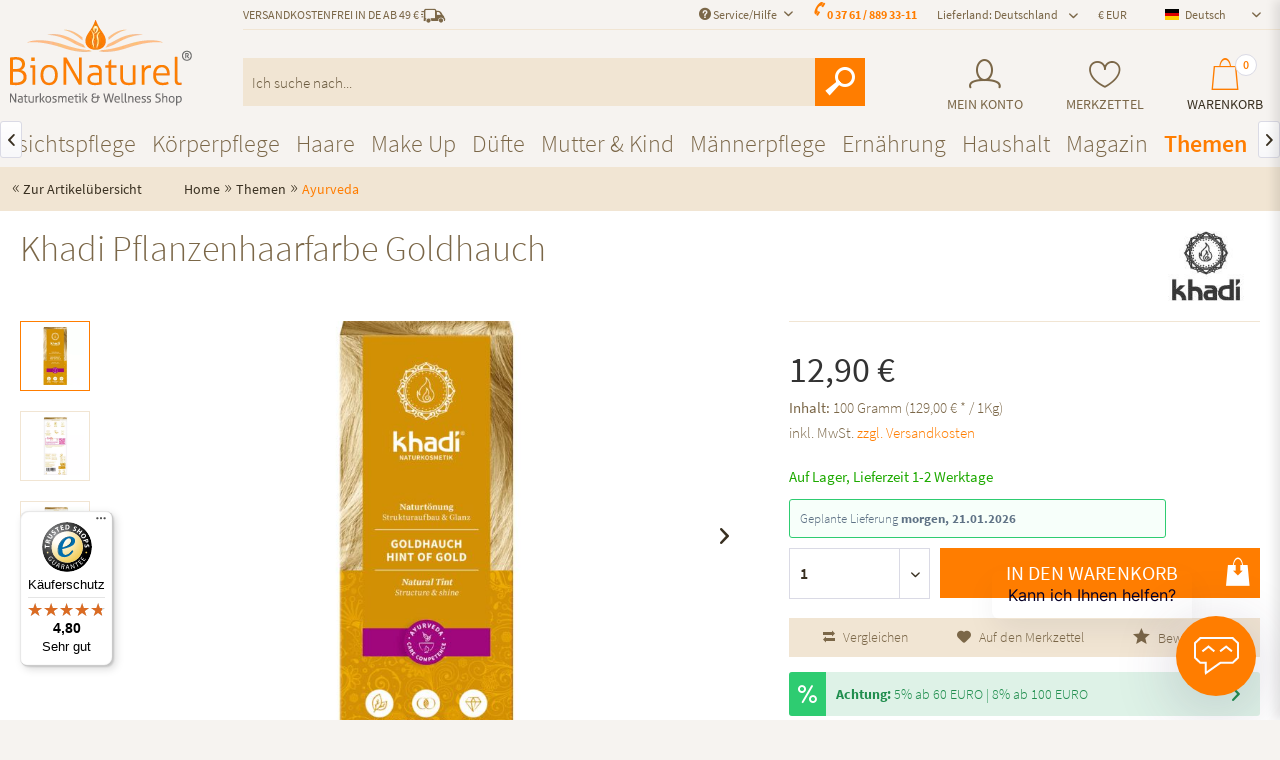

--- FILE ---
content_type: text/html; charset=UTF-8
request_url: https://www.bio-naturel.de/khadi-pflanzenhaarfarbe-goldhauch/
body_size: 32165
content:
<!DOCTYPE html>
<html class="no-js" lang="de" itemscope="itemscope" itemtype="https://schema.org/WebPage">
<head>
<script src="https://www.consentbanner.de/public/app.js?apiKey=b562670e60f56e9da020f46417b4b9228dfd72d20e8ed728&amp;domain=8ee2ad7" referrerpolicy="origin"></script>
<meta charset="utf-8"><script>window.dataLayer = window.dataLayer || [];</script><script>window.dataLayer.push({"ecommerce":{"detail":{"actionField":{"list":"Ayurveda"},"products":[{"name":"Khadi Pflanzenhaarfarbe Goldhauch","id":"khadi80","price":"12.9","brand":"Khadi","category":"Ayurveda","variant":""}]},"currencyCode":"EUR"},"google_tag_params":{"ecomm_pagetype":"product","ecomm_prodid":"khadi80"},"parameters":{"gclid":"","msclkid":"","fbclid":"","utm_source":"","utm_medium":"","utm_campaign":""}});</script><script>(function(w,d,s,l,i){w[l]=w[l]||[];w[l].push({'gtm.start':
new Date().getTime(),event:'gtm.js'});var f=d.getElementsByTagName(s)[0],
j=d.createElement(s),dl=l!='dataLayer'?'&l='+l:'';j.async=true;j.src=
'https://t.bio-naturel.de/dgwobfcd.js?id='+i+dl;f.parentNode.insertBefore(j,f);
})(window,document,'script','dataLayer','GTM-K679CWD');</script><!-- WbmTagManager -->
<script>
(function(w,d,s,l,i){w[l]=w[l]||[];w[l].push({'gtm.start':new Date().getTime(),event:'gtm.js'});var f=d.getElementsByTagName(s)[0],j=d.createElement(s),dl=l!='dataLayer'?'&l='+l:'';j.async=true;j.src='https://www.googletagmanager.com/gtm.js?id='+i+dl+'';f.parentNode.insertBefore(j,f);})(window,document,'script','dataLayer','GTM-WD8WK2N');
</script>
<!-- End WbmTagManager -->
<meta http-equiv="Content-Type" content="text/html; charset=utf-8" />
<meta name="author" content="BioNaturel" />
<meta name="robots" content="index,follow" />
<meta name="revisit-after" content="1 days" />
<meta name="keywords" content="Haar, keine, Die, gepflegt., möchten, ohne, dauerhafte, Farbveränderung, vorzunehmen., Dunkles, wertvollen, Kräutern, auf!, Hellt, Glanz, 100, pflanzlich, enthält, chemischen, Zusätze" />
<meta name="description" content="Khadi Pflanzenhaarfarbe Goldhauch online bestellen. ✓ Versandkostenfrei ab 49€ ✓ schnelle Lieferung ✓ Gratis-Proben ✓ 8000 Produkte ➤ Bio-Naturel.de" />
<meta property="og:type" content="product" />
<meta property="og:site_name" content="BioNaturel" />
<meta property="og:url" content="https://www.bio-naturel.de/khadi-pflanzenhaarfarbe-goldhauch/" />
<meta property="og:title" content="Khadi Pflanzenhaarfarbe Goldhauch" />
<meta property="og:description" content=" Die Nuance Khadi Goldhauch verleiht grauem Haar je nach Einwirkzeit einen goldenen bis rotgoldenen Schimmer, der sich mit der Zeit nahezu vollständig wieder heraus wäscht. Besonders geeignet für Kunden, die grauen Haaren Lebendigkeit..." />
<meta property="og:image" content="https://www.bio-naturel.de/media/image/a1/cb/76/khadi80.jpg" />
<meta name="twitter:card" content="product" />
<meta name="twitter:site" content="BioNaturel" />
<meta name="twitter:title" content="Khadi Pflanzenhaarfarbe Goldhauch" />
<meta name="twitter:description" content=" Die Nuance Khadi Goldhauch verleiht grauem Haar je nach Einwirkzeit einen goldenen bis rotgoldenen Schimmer, der sich mit der Zeit nahezu vollständig wieder heraus wäscht. Besonders geeignet für Kunden, die grauen Haaren Lebendigkeit..." />
<meta name="twitter:image" content="https://www.bio-naturel.de/media/image/a1/cb/76/khadi80.jpg" />
<meta property="product:brand" content="Khadi" />
<meta property="product:price" content="12,90" />
<meta property="product:product_link" content="https://www.bio-naturel.de/khadi-pflanzenhaarfarbe-goldhauch/" />
<meta itemprop="copyrightHolder" content="BioNaturel" />
<meta itemprop="copyrightYear" content="2014" />
<meta itemprop="isFamilyFriendly" content="True" />
<meta itemprop="image" content="https://www.bio-naturel.de/media/image/94/3b/3e/logo_xl.png" />
<meta name="viewport" content="width=device-width, initial-scale=1.0">
<meta name="mobile-web-app-capable" content="yes">
<meta name="apple-mobile-web-app-title" content="BioNaturel">
<meta name="apple-mobile-web-app-capable" content="yes">
<meta name="apple-mobile-web-app-status-bar-style" content="default">
<link rel="alternate" hreflang="de-DE" href="https://www.bio-naturel.de/khadi-pflanzenhaarfarbe-goldhauch/" />
<link rel="alternate" hreflang="fr-FR" href="https://www.bio-naturel.de/fr/khadi-coloration-vegetale-souffle-d-or/" />
<link rel="alternate" hreflang="it-IT" href="https://www.bio-naturel.de/it/tinta-per-capelli-alle-erbe-khadi-gold-haze/" />
<link rel="alternate" hreflang="da-DK" href="https://www.bio-naturel.de/dk/khadi-urtehaarfarve-gold-haze/" />
<link rel="alternate" hreflang="nl-NL" href="https://www.bio-naturel.de/nl/khadi-kruiden-haarkleur-goud-haze/" />
<link rel="alternate" hreflang="es-ES" href="https://www.bio-naturel.de/es/tinte-de-hierbas-khadi-gold-haze/" />
<link rel="alternate" hreflang="pl-PL" href="https://www.bio-naturel.de/pl/ziolowa-farba-do-wlosow-khadi-gold-haze/" />
<link rel="alternate" hreflang="cs-CZ" href="https://www.bio-naturel.de/cz/khadi-bylinna-barva-na-vlasy-gold-haze/" />
<link rel="apple-touch-icon-precomposed" href="https://www.bio-naturel.de/media/image/18/ea/59/icon.png">
<link rel="shortcut icon" href="https://www.bio-naturel.de/media/image/18/ea/59/icon.png">
<meta name="msapplication-navbutton-color" content="#ff7d00" />
<meta name="application-name" content="BioNaturel" />
<meta name="msapplication-starturl" content="https://www.bio-naturel.de/" />
<meta name="msapplication-window" content="width=1024;height=768" />
<meta name="msapplication-TileImage" content="https://www.bio-naturel.de/media/image/18/ea/59/icon.png">
<meta name="msapplication-TileColor" content="#ff7d00">
<meta name="theme-color" content="#ff7d00" />
<link rel="canonical" href="https://www.bio-naturel.de/khadi-pflanzenhaarfarbe-goldhauch/" />
<title itemprop="name">Khadi Pflanzenhaarfarbe Goldhauch | Bio-Naturel.de
</title>
<link href="/web/cache/1767604863_aa4ffb284f0269570051ef66e36a1ab0.css" media="all" rel="stylesheet" type="text/css" />
<script src="https://www.google.com/recaptcha/api.js?render=6LdOWN4qAAAAAEpFHMs71jKkABy7NJAfP-tZB24r"></script>
<style type="text/css">
.grecaptcha-badge {
display: none;
}
</style>
</head>
<body class="passwordMaskBodyBlackOutline is--ctl-detail is--act-index isntfilter" ><!-- WbmTagManager (noscript) -->
<noscript><iframe src="https://www.googletagmanager.com/ns.html?id=GTM-WD8WK2N"
            height="0" width="0" style="display:none;visibility:hidden"></iframe></noscript>
<!-- End WbmTagManager (noscript) -->
<div data-paypalUnifiedMetaDataContainer="true" data-paypalUnifiedRestoreOrderNumberUrl="https://www.bio-naturel.de/widgets/PaypalUnifiedOrderNumber/restoreOrderNumber" class="is--hidden">
</div>
<div id="bonus--maintenance" data-is-maintenance="0"></div>
<div class="newsletterbox--wrapper">
<div class="newsletterbox--wrapper--inner" data-header="Newsletter abonnieren" data-displaytime="90" data-autohide="1" data-cookielife="360" data-hideafterregistration="1" data-maxwidth="600" data-errorsend="Fehler bei der Übertragung!" data-errorvalidate="Die E-Mail-Adresse ist bereits eingetragen" data-sending="Bitte warten..." data-controller="https://www.bio-naturel.de/MagNewsletterBox/subscribeNewsletter" data-validatecontroller="https://www.bio-naturel.de/MagNewsletterBox/validateMailAddress">
<div class="newsletterbox--wrapper--inner--content">
<form id="newsletterbox--form">
<p> <div class="nh--newsletter-content">
<div class="cc--header">
<p class="head--sub">JETZT ABONNIEREN</p>
<p class="head--main">NEWSLETTER</p>
</div>
<ul class="newsletter--list">
<li class="diamond">Exklusive Angebote</li>
<li class="gift">Aktionen (z. B. gratis Produkte, ...)</li>
<li class="heart">Neueste Produkte</li>
<li class="leaf">Beauty-Tipps und Wissenswertes</li>
</ul>
</div>
<div class="nh--newsletter-subtext">
Ja, ich möchte regelmäßig per E-Mail über Angebote &amp; News informiert werden. Meine E-Mail Adresse wird dabei nicht an Dritte weitergegeben. Eine Abmeldung ist jederzeit möglich.
</div></p>
<div class="alert is--error is--rounded">
<div class="alert--icon"> <i class="icon--element icon--warning"></i> </div>
<div class="alert--content">Bitte geben Sie eine gültige eMail-Adresse ein.</div>
</div>
<div class="alert is--success is--rounded">
<div class="alert--icon"> <i class="icon--element icon--check"></i> </div>
<div class="alert--content"> </div>
</div>
<div class="success bold"></div>
<div class="newsletterbox--wrapper--inner--content--form">
<div class="fieldset">
<input type="email" name="newsletteremail" id="newsletterbox_email" placeholder="Ihre eMail-Adresse" required="required" aria-required="true" value="" class="input--field is--required" />
<input type="text" name="newsletterfirstname" id="newsletterbox_firstname" placeholder="Ihr Vorname" aria-required="true" value="" class="input--field is--required" />
<input type="text" name="newsletterlastname" id="newsletterbox_lastname" placeholder="Ihr Nachname" aria-required="true" value="" class="input--field is--required" />
<button type="submit" id="newsletterbox_submit" class="btn is--primary is--icon-left"> <i class="icon--mail"></i> <span class="button--text">Newsletter abonnieren</span> </button>
<p class="notice">
Ja, ich möchte regelmäßig per E-Mail über Angebote & News informiert werden. Meine E-Mail-Adresse wird dabei nicht an Dritte weitergegeben. Eine Abmeldung ist jederzeit möglich.
</p>
</div>
</div>
</form>
</div>
</div>
</div>
<div class="page-wrap">
<noscript class="noscript-main">
<div class="alert is--warning">
<div class="alert--icon">
<i class="icon--element icon--warning"></i>
</div>
<div class="alert--content">
Um BioNaturel in vollem Umfang nutzen zu k&ouml;nnen, empfehlen wir Ihnen Javascript in Ihrem Browser zu aktiveren.
</div>
</div>
</noscript>
</div>
<header class="header-main">
<div class="container header--navigation">
<span class="minimal-header"><div class="logo-main block-group" role="banner">
<div class="logo--shop block">
<a class="logo--link" href="https://www.bio-naturel.de/" title="BioNaturel - zur Startseite wechseln">
<picture>
<source srcset="https://www.bio-naturel.de/media/image/be/13/57/logo_xl.webp" type="image/webp" media="(min-width: 78.75em)">
<source srcset="https://www.bio-naturel.de/media/image/94/3b/3e/logo_xl.png" media="(min-width: 78.75em)">
<source srcset="https://www.bio-naturel.de/media/image/be/13/57/logo_xl.webp" type="image/webp" media="(min-width: 64em)">
<source srcset="https://www.bio-naturel.de/media/image/94/3b/3e/logo_xl.png" media="(min-width: 64em)">
<source srcset="https://www.bio-naturel.de/media/image/be/13/57/logo_xl.webp" type="image/webp" media="(min-width: 48em)">
<source srcset="https://www.bio-naturel.de/media/image/94/3b/3e/logo_xl.png" media="(min-width: 48em)">
<source srcset="https://www.bio-naturel.de/media/image/be/13/57/logo_xl.webp" type="image/webp">
<img loading="lazy" srcset="https://www.bio-naturel.de/media/image/94/3b/3e/logo_xl.png" alt="BioNaturel - zur Startseite wechseln" />
</picture>
</a>
</div>
</div>
</span>
<nav class="shop--navigation block-group">
<ul class="navigation--list block-group" role="menubar">
<span class="hiddenSM hiddenMD hiddenXL logo-mobile"><div class="logo-main block-group" role="banner">
<div class="logo--shop block">
<a class="logo--link" href="https://www.bio-naturel.de/" title="BioNaturel - zur Startseite wechseln">
<picture>
<source srcset="https://www.bio-naturel.de/media/image/be/13/57/logo_xl.webp" type="image/webp" media="(min-width: 78.75em)">
<source srcset="https://www.bio-naturel.de/media/image/94/3b/3e/logo_xl.png" media="(min-width: 78.75em)">
<source srcset="https://www.bio-naturel.de/media/image/be/13/57/logo_xl.webp" type="image/webp" media="(min-width: 64em)">
<source srcset="https://www.bio-naturel.de/media/image/94/3b/3e/logo_xl.png" media="(min-width: 64em)">
<source srcset="https://www.bio-naturel.de/media/image/be/13/57/logo_xl.webp" type="image/webp" media="(min-width: 48em)">
<source srcset="https://www.bio-naturel.de/media/image/94/3b/3e/logo_xl.png" media="(min-width: 48em)">
<source srcset="https://www.bio-naturel.de/media/image/be/13/57/logo_xl.webp" type="image/webp">
<img loading="lazy" srcset="https://www.bio-naturel.de/media/image/94/3b/3e/logo_xl.png" alt="BioNaturel - zur Startseite wechseln" />
</picture>
</a>
</div>
</div>
</span>
<div class="top-bar">
<div class="container block-group">
<nav class="top-bar--navigation block left hiddenXXS hiddenXS" role="menubar">
<div class="navigation--entry is--uppercase">Versandkostenfrei in DE ab 49 €
<i class="ico-truck"></i>
</div>
</nav>
<nav class="top-bar--navigation block" role="menubar">

	
		    
	
	
            <div class="top-bar--language navigation--entry">
            
                                    <form method="post" class="language--form">
                        
            
        
                            
                    <div class="field--select">
                        <div class="select-field field--select--mode-1">                                                            <div class="language--flag language--flag--individual language--flag--mode-1 de_DE ">
                                                                            Deutsch
                                                                    </div>
                                                        <div class="hidden-select-field field--select--mode-1">                                <select name="__shop" class="language--select" data-auto-submit="true">
                                    
                                                                            
                                        <option value="3" selected="selected">
                                            Deutsch                                        </option>

                                                                                                                    
                                        <option value="4" >
                                            France                                        </option>

                                                                                                                    
                                        <option value="5" >
                                            Italia                                        </option>

                                                                                                                    
                                        <option value="6" >
                                            Danmark                                        </option>

                                                                                                                    
                                        <option value="9" >
                                            España                                        </option>

                                                                                                                    
                                        <option value="16" >
                                            Polska                                        </option>

                                                                                                                    
                                        <option value="21" >
                                            Česká                                        </option>

                                                                                                                    
                                        <option value="7" >
                                            Nederland                                        </option>

                                                                                                            </select>
                                </div>                            <div class="js--fancy-select field--select field--select--language--mode-1">
                                
                                <div class="js--fancy-select-text js--fancy-select-text-mode-1 isocodes--short" style="width: 6rem;">                                                                                    Deutsch
                                                                                                                                                </div>
                                <div class="js--fancy-select-trigger js--fancy-select-trigger-mode-1 js--fancy-select-trigger-own">
                                    <i class="icon--arrow-down icon--arrow-down-mode-1"></i>
                                </div>
                            </div>
                            </div>                    </div>
                

                
                    <span class="language--select--container container-has-border" >
                        <span class="language--select--list">
                            
                                                            
                                <span class="language--select--option--container language--select--option--container--3 language--select--option--container--selected selectable" data-language-id="3" title="Deutsch">
                                                                            <span class="language--btn language--flag language--flag--individual language--select--option language--select--option--3 de_DE language--select--option--selected selectable" data-language-id="3" title="Deutsch">
                                            Deutsch                                        </span>
                                                                        <span class="language--select--option--text language--select--option--text--selected selectable">
                                                                                                                                    Deutsch                                                                                                                        </span>
                                </span>

                                
                                                                                            
                                <span class="language--select--option--container language--select--option--container--4  selectable" data-language-id="4" title="France">
                                                                            <span class="language--btn language--flag language--flag--individual language--select--option language--select--option--4 fr_FR  selectable" data-language-id="4" title="France">
                                            France                                        </span>
                                                                        <span class="language--select--option--text  selectable">
                                                                                                                                    France                                                                                                                        </span>
                                </span>

                                
                                                                                            
                                <span class="language--select--option--container language--select--option--container--5  selectable" data-language-id="5" title="Italia">
                                                                            <span class="language--btn language--flag language--flag--individual language--select--option language--select--option--5 it_IT  selectable" data-language-id="5" title="Italia">
                                            Italia                                        </span>
                                                                        <span class="language--select--option--text  selectable">
                                                                                                                                    Italia                                                                                                                        </span>
                                </span>

                                
                                                                                            
                                <span class="language--select--option--container language--select--option--container--6  selectable" data-language-id="6" title="Danmark">
                                                                            <span class="language--btn language--flag language--flag--individual language--select--option language--select--option--6 da_DK  selectable" data-language-id="6" title="Danmark">
                                            Danmark                                        </span>
                                                                        <span class="language--select--option--text  selectable">
                                                                                                                                    Danmark                                                                                                                        </span>
                                </span>

                                
                                                                                            
                                <span class="language--select--option--container language--select--option--container--9  selectable" data-language-id="9" title="España">
                                                                            <span class="language--btn language--flag language--flag--individual language--select--option language--select--option--9 es_ES  selectable" data-language-id="9" title="España">
                                            España                                        </span>
                                                                        <span class="language--select--option--text  selectable">
                                                                                                                                    España                                                                                                                        </span>
                                </span>

                                
                                                                                            
                                <span class="language--select--option--container language--select--option--container--16  selectable" data-language-id="16" title="Polska">
                                                                            <span class="language--btn language--flag language--flag--individual language--select--option language--select--option--16 pl_PL  selectable" data-language-id="16" title="Polska">
                                            Polska                                        </span>
                                                                        <span class="language--select--option--text  selectable">
                                                                                                                                    Polska                                                                                                                        </span>
                                </span>

                                
                                                                                            
                                <span class="language--select--option--container language--select--option--container--21  selectable" data-language-id="21" title="Česká">
                                                                            <span class="language--btn language--flag language--flag--individual language--select--option language--select--option--21 cs_CZ  selectable" data-language-id="21" title="Česká">
                                            Česká                                        </span>
                                                                        <span class="language--select--option--text  selectable">
                                                                                                                                    Česká                                                                                                                        </span>
                                </span>

                                
                                                                                            
                                <span class="language--select--option--container language--select--option--container--7  selectable" data-language-id="7" title="Nederland">
                                                                            <span class="language--btn language--flag language--flag--individual language--select--option language--select--option--7 nl_NL  selectable" data-language-id="7" title="Nederland">
                                            Nederland                                        </span>
                                                                        <span class="language--select--option--text  selectable">
                                                                                                                                    Nederland                                                                                                                        </span>
                                </span>

                                
                                                                                    </span>
                    </span>
                    
                        <span class="input--language--container">
                            <input type="hidden" name="__shop" value="3" class="input--language">
                            <input type="hidden" value="3" class="input--current--language">
                        </span>
                    
                
                <input type="hidden" name="__redirect" value="1">
                                    
    
                    </form>
                            
        </div>
    




            <div class="top-bar--currency navigation--entry">
            
                <form method="post" class="currency--form">
                    
            
                        <div class="field--select">
                            
                                <div class="select-field">
                                    <select name="__currency" class="currency--select" data-auto-submit="true">
                                                                                    <option value="1" selected="selected">
                                                &euro; EUR
                                            </option>
                                                                                    <option value="3">
                                                CHF
                                            </option>
                                                                            </select>
                                </div>
                            
                        </div>
                    
    
                </form>
            
        </div>
    

<div class="navigation--entry top-bar--delivery-country has--drop-down" role="menuitem" aria-haspopup="true" data-drop-down-menu="true">
Lieferland: Deutschland<ul class="service--list is--rounded" role="menu"><li class="service--entry" role="menuitem"><a class="service--link" href="/widgets/DeliveryCountry/change?countryId=2" title="Deutschland">Deutschland</a></li><li class="service--entry" role="menuitem"><a class="service--link" href="/widgets/DeliveryCountry/change?countryId=23" title="Österreich">Österreich</a></li><li class="service--entry" role="menuitem"><a class="service--link" href="/widgets/DeliveryCountry/change?countryId=26" title="Schweiz">Schweiz</a></li><li class="service--entry" role="menuitem"><a class="service--link" href="/widgets/DeliveryCountry/change?countryId=5" title="Belgien">Belgien</a></li><li class="service--entry" role="menuitem"><a class="service--link" href="/widgets/DeliveryCountry/change?countryId=10" title="Griechenland">Griechenland</a></li><li class="service--entry" role="menuitem"><a class="service--link" href="/widgets/DeliveryCountry/change?countryId=7" title="Dänemark">Dänemark</a></li><li class="service--entry" role="menuitem"><a class="service--link" href="/widgets/DeliveryCountry/change?countryId=12" title="Irland">Irland</a></li><li class="service--entry" role="menuitem"><a class="service--link" href="/widgets/DeliveryCountry/change?countryId=24" title="Portugal">Portugal</a></li><li class="service--entry" role="menuitem"><a class="service--link" href="/widgets/DeliveryCountry/change?countryId=25" title="Schweden">Schweden</a></li><li class="service--entry" role="menuitem"><a class="service--link" href="/widgets/DeliveryCountry/change?countryId=27" title="Spanien">Spanien</a></li><li class="service--entry" role="menuitem"><a class="service--link" href="/widgets/DeliveryCountry/change?countryId=262" title="Island">Island</a></li><li class="service--entry" role="menuitem"><a class="service--link" href="/widgets/DeliveryCountry/change?countryId=8" title="Finnland">Finnland</a></li><li class="service--entry" role="menuitem"><a class="service--link" href="/widgets/DeliveryCountry/change?countryId=9" title="Frankreich">Frankreich</a></li><li class="service--entry" role="menuitem"><a class="service--link" href="/widgets/DeliveryCountry/change?countryId=22" title="Norwegen">Norwegen</a></li><li class="service--entry" role="menuitem"><a class="service--link" href="/widgets/DeliveryCountry/change?countryId=29" title="Liechtenstein">Liechtenstein</a></li><li class="service--entry" role="menuitem"><a class="service--link" href="/widgets/DeliveryCountry/change?countryId=30" title="Polen">Polen</a></li><li class="service--entry" role="menuitem"><a class="service--link" href="/widgets/DeliveryCountry/change?countryId=31" title="Ungarn">Ungarn</a></li><li class="service--entry" role="menuitem"><a class="service--link" href="/widgets/DeliveryCountry/change?countryId=18" title="Luxemburg">Luxemburg</a></li><li class="service--entry" role="menuitem"><a class="service--link" href="/widgets/DeliveryCountry/change?countryId=33" title="Tschechien">Tschechien</a></li><li class="service--entry" role="menuitem"><a class="service--link" href="/widgets/DeliveryCountry/change?countryId=34" title="Slowakei">Slowakei</a></li><li class="service--entry" role="menuitem"><a class="service--link" href="/widgets/DeliveryCountry/change?countryId=35" title="Rumänien">Rumänien</a></li><li class="service--entry" role="menuitem"><a class="service--link" href="/widgets/DeliveryCountry/change?countryId=21" title="Niederlande">Niederlande</a></li><li class="service--entry" role="menuitem"><a class="service--link" href="/widgets/DeliveryCountry/change?countryId=11" title="Großbritannien">Großbritannien</a></li><li class="service--entry" role="menuitem"><a class="service--link" href="/widgets/DeliveryCountry/change?countryId=14" title="Italien">Italien</a></li><li class="service--entry" role="menuitem"><a class="service--link" href="/widgets/DeliveryCountry/change?countryId=37" title="Israel">Israel</a></li><li class="service--entry" role="menuitem"><a class="service--link" href="/widgets/DeliveryCountry/change?countryId=47" title="Litauen">Litauen</a></li><li class="service--entry" role="menuitem"><a class="service--link" href="/widgets/DeliveryCountry/change?countryId=54" title="Lettland">Lettland</a></li><li class="service--entry" role="menuitem"><a class="service--link" href="/widgets/DeliveryCountry/change?countryId=55" title="Zypern">Zypern</a></li><li class="service--entry" role="menuitem"><a class="service--link" href="/widgets/DeliveryCountry/change?countryId=56" title="Malta">Malta</a></li><li class="service--entry" role="menuitem"><a class="service--link" href="/widgets/DeliveryCountry/change?countryId=57" title="Kroatien">Kroatien</a></li><li class="service--entry" role="menuitem"><a class="service--link" href="/widgets/DeliveryCountry/change?countryId=61" title="Bosnien und Herzegowina">Bosnien und Herzegowina</a></li><li class="service--entry" role="menuitem"><a class="service--link" href="/widgets/DeliveryCountry/change?countryId=66" title="Bulgarien">Bulgarien</a></li><li class="service--entry" role="menuitem"><a class="service--link" href="/widgets/DeliveryCountry/change?countryId=76" title="China">China</a></li><li class="service--entry" role="menuitem"><a class="service--link" href="/widgets/DeliveryCountry/change?countryId=79" title="Kolumbien">Kolumbien</a></li><li class="service--entry" role="menuitem"><a class="service--link" href="/widgets/DeliveryCountry/change?countryId=93" title="Ägypten">Ägypten</a></li><li class="service--entry" role="menuitem"><a class="service--link" href="/widgets/DeliveryCountry/change?countryId=97" title="Estland">Estland</a></li><li class="service--entry" role="menuitem"><a class="service--link" href="/widgets/DeliveryCountry/change?countryId=122" title="Hong Kong">Hong Kong</a></li><li class="service--entry" role="menuitem"><a class="service--link" href="/widgets/DeliveryCountry/change?countryId=123" title="Indien">Indien</a></li><li class="service--entry" role="menuitem"><a class="service--link" href="/widgets/DeliveryCountry/change?countryId=129" title="Kasachstan">Kasachstan</a></li><li class="service--entry" role="menuitem"><a class="service--link" href="/widgets/DeliveryCountry/change?countryId=159" title="Monaco">Monaco</a></li><li class="service--entry" role="menuitem"><a class="service--link" href="/widgets/DeliveryCountry/change?countryId=169" title="Neuseeland">Neuseeland</a></li><li class="service--entry" role="menuitem"><a class="service--link" href="/widgets/DeliveryCountry/change?countryId=186" title="Qatar">Qatar</a></li><li class="service--entry" role="menuitem"><a class="service--link" href="/widgets/DeliveryCountry/change?countryId=188" title="Russland">Russland</a></li><li class="service--entry" role="menuitem"><a class="service--link" href="/widgets/DeliveryCountry/change?countryId=200" title="Singapur">Singapur</a></li><li class="service--entry" role="menuitem"><a class="service--link" href="/widgets/DeliveryCountry/change?countryId=201" title="Slowenien">Slowenien</a></li><li class="service--entry" role="menuitem"><a class="service--link" href="/widgets/DeliveryCountry/change?countryId=227" title="Ukraine">Ukraine</a></li><li class="service--entry" role="menuitem"><a class="service--link" href="/widgets/DeliveryCountry/change?countryId=243" title="Zimbabwe">Zimbabwe</a></li><li class="service--entry" role="menuitem"><a class="service--link" href="/widgets/DeliveryCountry/change?countryId=3" title="Arabische Emirate">Arabische Emirate</a></li><li class="service--entry" role="menuitem"><a class="service--link" href="/widgets/DeliveryCountry/change?countryId=4" title="Australien">Australien</a></li><li class="service--entry" role="menuitem"><a class="service--link" href="/widgets/DeliveryCountry/change?countryId=15" title="Japan">Japan</a></li><li class="service--entry" role="menuitem"><a class="service--link" href="/widgets/DeliveryCountry/change?countryId=16" title="Kanada">Kanada</a></li><li class="service--entry" role="menuitem"><a class="service--link" href="/widgets/DeliveryCountry/change?countryId=28" title="USA">USA</a></li><li class="service--entry" role="menuitem"><a class="service--link" href="/widgets/DeliveryCountry/change?countryId=32" title="Türkei">Türkei</a></li><li class="service--entry" role="menuitem"><a class="service--link" href="/widgets/DeliveryCountry/change?countryId=58" title="Andorra">Andorra</a></li><li class="service--entry" role="menuitem"><a class="service--link" href="/widgets/DeliveryCountry/change?countryId=59" title="Vatikanstadt">Vatikanstadt</a></li><li class="service--entry" role="menuitem"><a class="service--link" href="/widgets/DeliveryCountry/change?countryId=60" title="Südkorea">Südkorea</a></li></ul>
</div>
<div class="navigation--entry entry--compare is--hidden" role="menuitem" aria-haspopup="true" data-drop-down-menu="true">
    

</div>
<div class="top-bar--phone navigation--entry">
<i class="ico-phone"></i><a href="tel:+4937618893311">0 37 61 / 889 33-11</a>
</div>
<div class="navigation--entry entry--service has--drop-down" role="menuitem" aria-haspopup="true" data-drop-down-menu="true">
<i class="icon--service"></i> Service/Hilfe
<ul class="service--list is--rounded" role="menu">
<li class="service--entry" role="menuitem">
<a class="service--link" href="https://www.bio-naturel.de/jobs/" title="Jobs" >
Jobs
</a>
</li>
<li class="service--entry" role="menuitem">
<a class="service--link" href="/account" title="Kunden-Login" >
Kunden-Login
</a>
</li>
<li class="service--entry" role="menuitem">
<a class="service--link" href="https://www.bio-naturel.de/ueber-uns/" title="Über uns" >
Über uns
</a>
</li>
<li class="service--entry" role="menuitem">
<a class="service--link" href="https://www.bio-naturel.de/versandkosten/" title="Versandkosten" >
Versandkosten
</a>
</li>
<li class="service--entry" role="menuitem">
<a class="service--link" href="https://www.bio-naturel.de/kontaktformular/" title="Kontakt" target="_self">
Kontakt
</a>
</li>
<li class="service--entry" role="menuitem">
<a class="service--link" href="https://www.bio-naturel.de/zahlungsarten/" title="Zahlungsarten" >
Zahlungsarten
</a>
</li>
<li class="service--entry" role="menuitem">
<a class="service--link" href="https://www.bio-naturel.de/widerrufsrecht/" title="Widerrufsrecht" >
Widerrufsrecht
</a>
</li>
<li class="service--entry" role="menuitem">
<a class="service--link" href="https://www.bio-naturel.de/datenschutz/" title="Datenschutz" >
Datenschutz
</a>
</li>
<li class="service--entry" role="menuitem">
<a class="service--link" href="https://www.bio-naturel.de/agb/" title="AGB" >
AGB
</a>
</li>
<li class="service--entry" role="menuitem">
<a class="service--link" href="https://www.bio-naturel.de/impressum/" title="Impressum" >
Impressum
</a>
</li>
</ul>
</div>
</nav>
</div>
</div>

    <li class="navigation--entry entry--account" role="menuitem">
        
            <a href="https://www.bio-naturel.de/account" title="Mein Konto" class="entry--link account--link">
                <i class="ico-account"></i>
                <span class="account--display">
                    Mein Konto
                </span>
            </a>
        
    </li>
    <li class="navigation--entry entry--notepad" role="menuitem">
        <a href="https://www.bio-naturel.de/note" title="Merkzettel" class="note-link">
            <i class="ico-heart"></i>
                        <span class="note--display">Merkzettel</span>
        </a>
    </li>







    <li class="navigation--entry entry--cart" role="menuitem">
        <a class="cart--link" href="https://www.bio-naturel.de/checkout/cart" title="Warenkorb">
            <span class="badge cart--quantity">0</span>

            <i class="ico-shop-bag"></i>
            <span class="cart--display">
                                    Warenkorb
                            </span>

            <!--<span class="cart--amount">
                0,00&nbsp;&euro; *
            </span>-->
        </a>
        <div class="ajax-loader">&nbsp;</div>
    </li>




<li class="navigation--entry entry--menu-left" role="menuitem">
<a class="entry--link entry--trigger btn is--icon-left" href="#offcanvas--left" data-offcanvas="true" data-offCanvasSelector=".sidebar-main">
<i class="icon--menu"></i> Menü
</a>
</li>
<li class="navigation--entry entry--search" role="menuitem" aria-haspopup="true">
<form action="/search" method="get" class="main-search--form">
<input type="search" name="sSearch" aria-label="Ich suche nach..." class="main-search--field" autocomplete="off" autocapitalize="off" placeholder="Ich suche nach..." maxlength="80" />
<button type="submit" class="main-search--button" aria-label="Suchen">
<i class="ico-lupe"></i>
<span class="main-search--text">Suchen</span>
</button>
<div class="form--ajax-loader">&nbsp;</div>
</form>
<div class="main-search--results"></div>
</li>
</ul>
</nav>
<div id="quicklogin" class="container--ajax-account" data-selector=".entry--link.account--link" data-selector2="">
    <div class="ajax--account">
        <script>
            var pluginPrefix = 'sw';

            
        </script>
                    

            <a href="#close-account-menu" class="close--off-canvas">
                Benutzermenü schließen
                <i class="icon--arrow-right"></i>
            </a>
            <span>Login</span>
            <div class="inner_container">
                <form name="sLogin" method="post" action="https://www.bio-naturel.de/account/login" data-rel="quicklogin-form" novalidate>
                                        <input type="hidden" name="fromQuickLogin" value="fromQuickLogin"/>
                    <fieldset>
                        <p>
                            <label for="email">E-Mail</label>
                            
                                                                    <input tabindex="9" placeholder="E-Mail" name="email" type="email" value="" id="email" class="text " autocomplete="off" />
                                                            
                        </p>
                        <p class="none">
                            <label for="passwort">Passwort</label>
                            <input tabindex="10" placeholder="Passwort" name="password" type="password" id="passwort" class="text " />
                        </p>
                    </fieldset>

                    <div class="action">
                        <button tabindex="12" class="btn is--icon-right" type="button" name="NewCustomer" onClick="location.href = 'https://www.bio-naturel.de/register'">Neukunde? <i class="icon--service"></i></button>
                        <button tabindex="11" type="submit" class="btn is--primary is--icon-right" name="Submit" onClick="this.form.submit()" >Login <i class="icon--arrow-right"></i></button>
                    </div>
                    <p class="password">
                        <a class="service--link" tabindex="13" href="https://www.bio-naturel.de/account/password" title="Passwort vergessen?" onClick="location.href = 'https://www.bio-naturel.de/account/password'">
                            <small>Passwort vergessen?</small>
                        </a>
                    </p>
                </form>
            </div>
            </div>
</div>
<div class="container--ajax-cart" data-collapse-cart="true" data-displayMode="offcanvas"></div>
</div>
</header>
<nav class="navigation-main">
<div class="container" data-menu-scroller="true" data-listSelector=".navigation--list.container" data-viewPortSelector=".navigation--list-wrapper">
<div class="navigation--list-wrapper">
<ul class="navigation--list container" role="menubar" itemscope="itemscope" itemtype="https://schema.org/SiteNavigationElement">
<li class="navigation--entry is--home" role="menuitem">
<a class="navigation--link" href="https://www.bio-naturel.de/marken/" title="Marken" aria-label="Marken" itemprop="url">
<span itemprop="name">Marken</span>
</a>
</li>
<li class="navigation--entry" role="menuitem">
<a class="navigation--link" href="https://www.bio-naturel.de/gesichtspflege/" title="Gesichtspflege" aria-label="Gesichtspflege" itemprop="url">
<span itemprop="name">Gesichtspflege</span>
</a>
</li>
<li class="navigation--entry" role="menuitem">
<a class="navigation--link" href="https://www.bio-naturel.de/koerperpflege/" title="Körperpflege" aria-label="Körperpflege" itemprop="url">
<span itemprop="name">Körperpflege</span>
</a>
</li>
<li class="navigation--entry" role="menuitem">
<a class="navigation--link" href="https://www.bio-naturel.de/haare/" title="Haare" aria-label="Haare" itemprop="url">
<span itemprop="name">Haare</span>
</a>
</li>
<li class="navigation--entry" role="menuitem">
<a class="navigation--link" href="https://www.bio-naturel.de/make-up/" title="Make Up" aria-label="Make Up" itemprop="url">
<span itemprop="name">Make Up</span>
</a>
</li>
<li class="navigation--entry" role="menuitem">
<a class="navigation--link" href="https://www.bio-naturel.de/duefte/" title="Düfte" aria-label="Düfte" itemprop="url">
<span itemprop="name">Düfte</span>
</a>
</li>
<li class="navigation--entry" role="menuitem">
<a class="navigation--link" href="https://www.bio-naturel.de/mutter-kind/" title="Mutter & Kind" aria-label="Mutter & Kind" itemprop="url">
<span itemprop="name">Mutter & Kind</span>
</a>
</li>
<li class="navigation--entry" role="menuitem">
<a class="navigation--link" href="https://www.bio-naturel.de/maennerpflege/" title="Männerpflege" aria-label="Männerpflege" itemprop="url">
<span itemprop="name">Männerpflege</span>
</a>
</li>
<li class="navigation--entry" role="menuitem">
<a class="navigation--link" href="https://www.bio-naturel.de/ernaehrung/" title="Ernährung" aria-label="Ernährung" itemprop="url">
<span itemprop="name">Ernährung</span>
</a>
</li>
<li class="navigation--entry" role="menuitem">
<a class="navigation--link" href="https://www.bio-naturel.de/haushalt/" title="Haushalt" aria-label="Haushalt" itemprop="url">
<span itemprop="name">Haushalt</span>
</a>
</li>
<li class="navigation--entry" role="menuitem">
<a class="navigation--link" href="https://www.bio-naturel.de/magazin/" title="Magazin" aria-label="Magazin" itemprop="url">
<span itemprop="name">Magazin</span>
</a>
</li>
<li class="navigation--entry is--active" role="menuitem">
<a class="navigation--link is--active" href="https://www.bio-naturel.de/themen/" title="Themen" aria-label="Themen" itemprop="url">
<span itemprop="name">Themen</span>
</a>
</li>
<li class="navigation--entry" role="menuitem">
<a class="navigation--link is--green" href="https://www.bio-naturel.de/sale/" title="Sale" aria-label="Sale" itemprop="url">
<span itemprop="name">Sale</span>
</a>
</li>
<li class="navigation--entry" role="menuitem">
<a class="navigation--link" href="https://www.bio-naturel.de/neu/" title="Neu" aria-label="Neu" itemprop="url">
<span itemprop="name">Neu</span>
</a>
</li>
</ul>
</div>
<div class="advanced-menu" data-advanced-menu="true" data-hoverDelay="">
<div class="menu--container">
<div class="content--wrapper has--content has--teaser">
<ul class="menu--list menu--level-0 columns--2" style="width: 50%;">
<li class="menu--list-item item--level-0" style="width: 100%">
<a href="https://www.bio-naturel.de/gesichtspflege/tagespflege/" class="menu--list-item-link" aria-label="Tagespflege" title="Tagespflege">Tagespflege</a>
</li>
<li class="menu--list-item item--level-0" style="width: 100%">
<a href="https://www.bio-naturel.de/gesichtspflege/nachtpflege/" class="menu--list-item-link" aria-label="Nachtpflege" title="Nachtpflege">Nachtpflege</a>
</li>
<li class="menu--list-item item--level-0" style="width: 100%">
<a href="https://www.bio-naturel.de/gesichtspflege/augenpflege/" class="menu--list-item-link" aria-label="Augenpflege" title="Augenpflege">Augenpflege</a>
</li>
<li class="menu--list-item item--level-0" style="width: 100%">
<a href="https://www.bio-naturel.de/gesichtspflege/lippenpflege/" class="menu--list-item-link" aria-label="Lippenpflege" title="Lippenpflege">Lippenpflege</a>
</li>
<li class="menu--list-item item--level-0" style="width: 100%">
<a href="https://www.bio-naturel.de/gesichtspflege/gesichtsmasken/" class="menu--list-item-link" aria-label="Gesichtsmasken" title="Gesichtsmasken">Gesichtsmasken</a>
</li>
<li class="menu--list-item item--level-0" style="width: 100%">
<a href="https://www.bio-naturel.de/gesichtspflege/feuchtigkeitspflege/" class="menu--list-item-link" aria-label="Feuchtigkeitspflege" title="Feuchtigkeitspflege">Feuchtigkeitspflege</a>
</li>
<li class="menu--list-item item--level-0" style="width: 100%">
<a href="https://www.bio-naturel.de/gesichtspflege/serum/" class="menu--list-item-link" aria-label="Serum" title="Serum">Serum</a>
</li>
<li class="menu--list-item item--level-0" style="width: 100%">
<a href="https://www.bio-naturel.de/gesichtspflege/kuren/" class="menu--list-item-link" aria-label="Kuren" title="Kuren">Kuren</a>
</li>
<li class="menu--list-item item--level-0" style="width: 100%">
<a href="https://www.bio-naturel.de/gesichtspflege/hautpflege/" class="menu--list-item-link" aria-label="Hautpflege" title="Hautpflege">Hautpflege</a>
</li>
<li class="menu--list-item item--level-0" style="width: 100%">
<a href="https://www.bio-naturel.de/gesichtspflege/getoente-tagespflege/" class="menu--list-item-link" aria-label="getönte Tagespflege" title="getönte Tagespflege">getönte Tagespflege</a>
</li>
<li class="menu--list-item item--level-0" style="width: 100%">
<a href="https://www.bio-naturel.de/gesichtspflege/accessoires/" class="menu--list-item-link" aria-label="Accessoires" title="Accessoires">Accessoires</a>
</li>
<li class="menu--list-item item--level-0" style="width: 100%">
<a href="https://www.bio-naturel.de/gesichtspflege/gesichtsreinigung/" class="menu--list-item-link" aria-label="Gesichtsreinigung" title="Gesichtsreinigung">Gesichtsreinigung</a>
</li>
<li class="menu--list-item item--level-0" style="width: 100%">
<a href="https://www.bio-naturel.de/gesichtspflege/sets/" class="menu--list-item-link" aria-label="Sets" title="Sets">Sets</a>
</li>
<li class="menu--list-item item--level-0" style="width: 100%">
<a href="https://www.bio-naturel.de/gesichtspflege/sonnen/" class="menu--list-item-link" aria-label="Sonnen" title="Sonnen">Sonnen</a>
</li>
<li class="menu--list-item item--level-0" style="width: 100%">
<a href="https://www.bio-naturel.de/gesichtspflege/tonisieren/" class="menu--list-item-link" aria-label="Tonisieren" title="Tonisieren">Tonisieren</a>
</li>
</ul>
<div class="menu--delimiter" style="right: 50%;"></div>
<div class="menu--teaser" style="width: 50%;">
<div class="teaser--headline">Natürliche Gesichtspflege</div>
<div class="teaser--text">
Die Haut ist in der heutigen Zeit allerlei Belastungen ausgesetzt. Da ist eine natürliche Gesichtspflege unverzichtbar, denn mit Chemie in der Kosmetik nimmt die Last ja nur noch weiter zu. Eine ausgewogene, verträgliche Naturkosmetik gibt es...
<a class="teaser--text-link" href="https://www.bio-naturel.de/gesichtspflege/" aria-label="mehr erfahren" title="mehr erfahren">
mehr erfahren
</a>
</div>
</div>
</div>
</div>
<div class="menu--container">
<div class="content--wrapper has--content has--teaser">
<ul class="menu--list menu--level-0 columns--2" style="width: 50%;">
<li class="menu--list-item item--level-0" style="width: 100%">
<a href="https://www.bio-naturel.de/koerperpflege/aromatherapie/" class="menu--list-item-link" aria-label="Aromatherapie" title="Aromatherapie">Aromatherapie</a>
</li>
<li class="menu--list-item item--level-0" style="width: 100%">
<a href="https://www.bio-naturel.de/koerperpflege/bodylotion/" class="menu--list-item-link" aria-label="Bodylotion" title="Bodylotion">Bodylotion</a>
</li>
<li class="menu--list-item item--level-0" style="width: 100%">
<a href="https://www.bio-naturel.de/koerperpflege/deodorants/" class="menu--list-item-link" aria-label="Deodorants" title="Deodorants">Deodorants</a>
</li>
<li class="menu--list-item item--level-0" style="width: 100%">
<a href="https://www.bio-naturel.de/koerperpflege/duschen-baden/" class="menu--list-item-link" aria-label="Duschen &amp; Baden" title="Duschen &amp; Baden">Duschen & Baden</a>
</li>
<li class="menu--list-item item--level-0" style="width: 100%">
<a href="https://www.bio-naturel.de/koerperpflege/enthaarung/" class="menu--list-item-link" aria-label="Enthaarung" title="Enthaarung">Enthaarung</a>
</li>
<li class="menu--list-item item--level-0" style="width: 100%">
<a href="https://www.bio-naturel.de/koerperpflege/hand-fusspflege/" class="menu--list-item-link" aria-label="Hand &amp; Fußpflege" title="Hand &amp; Fußpflege">Hand & Fußpflege</a>
</li>
<li class="menu--list-item item--level-0" style="width: 100%">
<a href="https://www.bio-naturel.de/koerperpflege/hautpflege/" class="menu--list-item-link" aria-label="Hautpflege" title="Hautpflege">Hautpflege</a>
</li>
<li class="menu--list-item item--level-0" style="width: 100%">
<a href="https://www.bio-naturel.de/koerperpflege/hygiene/" class="menu--list-item-link" aria-label="Hygiene" title="Hygiene">Hygiene</a>
</li>
<li class="menu--list-item item--level-0" style="width: 100%">
<a href="https://www.bio-naturel.de/koerperpflege/insektenschutz/" class="menu--list-item-link" aria-label="Insektenschutz" title="Insektenschutz">Insektenschutz</a>
</li>
<li class="menu--list-item item--level-0" style="width: 100%">
<a href="https://www.bio-naturel.de/koerperpflege/seifen/" class="menu--list-item-link" aria-label="Seifen" title="Seifen">Seifen</a>
</li>
<li class="menu--list-item item--level-0" style="width: 100%">
<a href="https://www.bio-naturel.de/koerperpflege/sonnen/" class="menu--list-item-link" aria-label="Sonnen" title="Sonnen">Sonnen</a>
</li>
<li class="menu--list-item item--level-0" style="width: 100%">
<a href="https://www.bio-naturel.de/koerperpflege/wellness/" class="menu--list-item-link" aria-label="Wellness" title="Wellness">Wellness</a>
</li>
<li class="menu--list-item item--level-0" style="width: 100%">
<a href="https://www.bio-naturel.de/koerperpflege/zahnpflege/" class="menu--list-item-link" aria-label="Zahnpflege" title="Zahnpflege">Zahnpflege</a>
</li>
</ul>
<div class="menu--delimiter" style="right: 50%;"></div>
<div class="menu--teaser" style="width: 50%;">
<div class="teaser--headline">Naturkosmetik für die Körperpflege</div>
<div class="teaser--text">
Mit einer guten Kosmetik wird nicht nur ein gepflegter Eindruck erzielt: Die Produkte können auch durchaus in den Wellnessbereich hineinragen. Eine Gesichtsmaske zu kaufen kann beispielsweise genauso eine halbe Stunde Entspannung bei höchstem...
<a class="teaser--text-link" href="https://www.bio-naturel.de/koerperpflege/" aria-label="mehr erfahren" title="mehr erfahren">
mehr erfahren
</a>
</div>
</div>
</div>
</div>
<div class="menu--container">
<div class="content--wrapper has--content has--teaser">
<ul class="menu--list menu--level-0 columns--2" style="width: 50%;">
<li class="menu--list-item item--level-0" style="width: 100%">
<a href="https://www.bio-naturel.de/haare/accessoires/" class="menu--list-item-link" aria-label="Accessoires" title="Accessoires">Accessoires</a>
</li>
<li class="menu--list-item item--level-0" style="width: 100%">
<a href="https://www.bio-naturel.de/haare/pflanzenhaarfarbe/" class="menu--list-item-link" aria-label="Pflanzenhaarfarbe" title="Pflanzenhaarfarbe">Pflanzenhaarfarbe</a>
</li>
<li class="menu--list-item item--level-0" style="width: 100%">
<a href="https://www.bio-naturel.de/haare/haarpflege/" class="menu--list-item-link" aria-label="Haarpflege" title="Haarpflege">Haarpflege</a>
</li>
<li class="menu--list-item item--level-0" style="width: 100%">
<a href="https://www.bio-naturel.de/haare/haarstyling/" class="menu--list-item-link" aria-label="Haarstyling" title="Haarstyling">Haarstyling</a>
</li>
<li class="menu--list-item item--level-0" style="width: 100%">
<a href="https://www.bio-naturel.de/haare/haarwaesche/" class="menu--list-item-link" aria-label="Haarwäsche" title="Haarwäsche">Haarwäsche</a>
</li>
</ul>
<div class="menu--delimiter" style="right: 50%;"></div>
<div class="menu--teaser" style="width: 50%;">
<div class="teaser--headline">Natürliche Produkte für die Haare</div>
<div class="teaser--text">
Natürliche Haarpflege als  Bio Kosmetik  für die  Haare  ist das A und O für strahlendes Haar. Oftmals wird vom zu häufigen  Haarewaschen  oder einer übermäßigen Haarpflege abgeraten. Das ist auch korrekt, denn zu häufiges Waschen der Haare...
<a class="teaser--text-link" href="https://www.bio-naturel.de/haare/" aria-label="mehr erfahren" title="mehr erfahren">
mehr erfahren
</a>
</div>
</div>
</div>
</div>
<div class="menu--container">
<div class="content--wrapper has--content has--teaser">
<ul class="menu--list menu--level-0 columns--2" style="width: 50%;">
<li class="menu--list-item item--level-0" style="width: 100%">
<a href="https://www.bio-naturel.de/make-up/accessoires/" class="menu--list-item-link" aria-label="Accessoires" title="Accessoires">Accessoires</a>
</li>
<li class="menu--list-item item--level-0" style="width: 100%">
<a href="https://www.bio-naturel.de/make-up/augen/" class="menu--list-item-link" aria-label="Augen" title="Augen">Augen</a>
</li>
<li class="menu--list-item item--level-0" style="width: 100%">
<a href="https://www.bio-naturel.de/make-up/lippen/" class="menu--list-item-link" aria-label="Lippen" title="Lippen">Lippen</a>
</li>
<li class="menu--list-item item--level-0" style="width: 100%">
<a href="https://www.bio-naturel.de/make-up/naegel/" class="menu--list-item-link" aria-label="Nägel" title="Nägel">Nägel</a>
</li>
<li class="menu--list-item item--level-0" style="width: 100%">
<a href="https://www.bio-naturel.de/make-up/teint/" class="menu--list-item-link" aria-label="Teint" title="Teint">Teint</a>
</li>
</ul>
<div class="menu--delimiter" style="right: 50%;"></div>
<div class="menu--teaser" style="width: 50%;">
<div class="teaser--headline">Make-Up Naturkosmetik</div>
<div class="teaser--text">
Make up Naturkosmetik &amp;  Biokosmetik . Die natürliche Schönheit eines jeden Gesichts kann mit dem passenden Make-up ohne Schadstoffe gekonnt unterstrichen werden. Die Dekorative  Naturkosmetik  reicht in der Auswahl und dem Farbspektrum...
<a class="teaser--text-link" href="https://www.bio-naturel.de/make-up/" aria-label="mehr erfahren" title="mehr erfahren">
mehr erfahren
</a>
</div>
</div>
</div>
</div>
<div class="menu--container">
<div class="content--wrapper has--content has--teaser">
<ul class="menu--list menu--level-0 columns--2" style="width: 50%;">
<li class="menu--list-item item--level-0" style="width: 100%">
<a href="https://www.bio-naturel.de/duefte/damenduefte/" class="menu--list-item-link" aria-label="Damendüfte" title="Damendüfte">Damendüfte</a>
</li>
<li class="menu--list-item item--level-0" style="width: 100%">
<a href="https://www.bio-naturel.de/duefte/herrenduefte/" class="menu--list-item-link" aria-label="Herrendüfte" title="Herrendüfte">Herrendüfte</a>
</li>
<li class="menu--list-item item--level-0" style="width: 100%">
<a href="https://www.bio-naturel.de/duefte/unisex/" class="menu--list-item-link" aria-label="Unisex" title="Unisex">Unisex</a>
</li>
</ul>
<div class="menu--delimiter" style="right: 50%;"></div>
<div class="menu--teaser" style="width: 50%;">
<div class="teaser--headline">Natürliche Parfums</div>
<div class="teaser--text">
Natürliche Düfte und Parfüm kann man bequem, schnell und sicher im Naturkosmetik online Shop kaufen. Ob Herrendüfte oder Damendüfte. Alle Inhaltsstoffe sind auf natürlicher Basis.  Bio Düfte  sind unbedenklich, was die Inhaltsstoffe und...
<a class="teaser--text-link" href="https://www.bio-naturel.de/duefte/" aria-label="mehr erfahren" title="mehr erfahren">
mehr erfahren
</a>
</div>
</div>
</div>
</div>
<div class="menu--container">
<div class="content--wrapper has--content has--teaser">
<ul class="menu--list menu--level-0 columns--2" style="width: 50%;">
<li class="menu--list-item item--level-0" style="width: 100%">
<a href="https://www.bio-naturel.de/mutter-kind/babypflege/" class="menu--list-item-link" aria-label="Babypflege" title="Babypflege">Babypflege</a>
</li>
<li class="menu--list-item item--level-0" style="width: 100%">
<a href="https://www.bio-naturel.de/mutter-kind/hygiene/" class="menu--list-item-link" aria-label="Hygiene" title="Hygiene">Hygiene</a>
</li>
<li class="menu--list-item item--level-0" style="width: 100%">
<a href="https://www.bio-naturel.de/mutter-kind/kinderbedarf/" class="menu--list-item-link" aria-label="Kinderbedarf" title="Kinderbedarf">Kinderbedarf</a>
</li>
<li class="menu--list-item item--level-0" style="width: 100%">
<a href="https://www.bio-naturel.de/mutter-kind/kindergesundheit/" class="menu--list-item-link" aria-label="Kindergesundheit" title="Kindergesundheit">Kindergesundheit</a>
</li>
<li class="menu--list-item item--level-0" style="width: 100%">
<a href="https://www.bio-naturel.de/mutter-kind/kinderpflege/" class="menu--list-item-link" aria-label="Kinderpflege" title="Kinderpflege">Kinderpflege</a>
</li>
<li class="menu--list-item item--level-0" style="width: 100%">
<a href="https://www.bio-naturel.de/mutter-kind/schwangere/" class="menu--list-item-link" aria-label="Schwangere" title="Schwangere">Schwangere</a>
</li>
</ul>
<div class="menu--delimiter" style="right: 50%;"></div>
<div class="menu--teaser" style="width: 50%;">
<div class="teaser--headline">Mutter und Kind</div>
<div class="teaser--text">
Wenn eine Frau Mutter wird, so ändern sich bei ihr viele Einstellungen gegenüber der Kosmetik. War sie früher eher uninteressiert am Bio Bereich, so stellt sie nun hohe Anforderungen an die Kinderkosmetik sowie die Mütterkosmetik und schaut sich...
<a class="teaser--text-link" href="https://www.bio-naturel.de/mutter-kind/" aria-label="mehr erfahren" title="mehr erfahren">
mehr erfahren
</a>
</div>
</div>
</div>
</div>
<div class="menu--container">
<div class="content--wrapper has--content has--teaser">
<ul class="menu--list menu--level-0 columns--2" style="width: 50%;">
<li class="menu--list-item item--level-0" style="width: 100%">
<a href="https://www.bio-naturel.de/maennerpflege/duefte/" class="menu--list-item-link" aria-label="Düfte" title="Düfte">Düfte</a>
</li>
<li class="menu--list-item item--level-0" style="width: 100%">
<a href="https://www.bio-naturel.de/maennerpflege/gesichtspflege/" class="menu--list-item-link" aria-label="Gesichtspflege" title="Gesichtspflege">Gesichtspflege</a>
</li>
<li class="menu--list-item item--level-0" style="width: 100%">
<a href="https://www.bio-naturel.de/maennerpflege/haarpflege/" class="menu--list-item-link" aria-label="Haarpflege" title="Haarpflege">Haarpflege</a>
</li>
<li class="menu--list-item item--level-0" style="width: 100%">
<a href="https://www.bio-naturel.de/maennerpflege/koerperpflege/" class="menu--list-item-link" aria-label="Körperpflege" title="Körperpflege">Körperpflege</a>
</li>
<li class="menu--list-item item--level-0" style="width: 100%">
<a href="https://www.bio-naturel.de/maennerpflege/rasieren/" class="menu--list-item-link" aria-label="Rasieren" title="Rasieren">Rasieren</a>
</li>
<li class="menu--list-item item--level-0" style="width: 100%">
<a href="https://www.bio-naturel.de/maennerpflege/sonnenpflege/" class="menu--list-item-link" aria-label="Sonnenpflege" title="Sonnenpflege">Sonnenpflege</a>
</li>
</ul>
<div class="menu--delimiter" style="right: 50%;"></div>
<div class="menu--teaser" style="width: 50%;">
<div class="teaser--headline">Männerpflege</div>
<div class="teaser--text">
Herren Naturkosmetik . Auch die Herren achten heute vermehrt auf eine  natürliche Pflege , die sie im Bereich der Naturkosmetik entdecken können. Schließlich wollen auch die Männer ein gepflegtes äußeres Erscheinungsbild abgeben, um bei den...
<a class="teaser--text-link" href="https://www.bio-naturel.de/maennerpflege/" aria-label="mehr erfahren" title="mehr erfahren">
mehr erfahren
</a>
</div>
</div>
</div>
</div>
<div class="menu--container">
<div class="content--wrapper has--content has--teaser">
<ul class="menu--list menu--level-0 columns--2" style="width: 50%;">
<li class="menu--list-item item--level-0" style="width: 100%">
<a href="https://www.bio-naturel.de/ernaehrung/arzneimittel/" class="menu--list-item-link" aria-label="Arzneimittel" title="Arzneimittel">Arzneimittel</a>
</li>
<li class="menu--list-item item--level-0" style="width: 100%">
<a href="https://www.bio-naturel.de/ernaehrung/lebensmittel/" class="menu--list-item-link" aria-label="Lebensmittel" title="Lebensmittel">Lebensmittel</a>
</li>
<li class="menu--list-item item--level-0" style="width: 100%">
<a href="https://www.bio-naturel.de/ernaehrung/medizinprodukt/" class="menu--list-item-link" aria-label="Medizinprodukt" title="Medizinprodukt">Medizinprodukt</a>
</li>
<li class="menu--list-item item--level-0" style="width: 100%">
<a href="https://www.bio-naturel.de/ernaehrung/nahrungsergaenzung/" class="menu--list-item-link" aria-label="Nahrungsergänzung" title="Nahrungsergänzung">Nahrungsergänzung</a>
</li>
</ul>
<div class="menu--delimiter" style="right: 50%;"></div>
<div class="menu--teaser" style="width: 50%;">
<div class="teaser--headline">Natürliche Ernährung</div>
</div>
</div>
</div>
<div class="menu--container">
<div class="content--wrapper has--content has--teaser">
<ul class="menu--list menu--level-0 columns--2" style="width: 50%;">
<li class="menu--list-item item--level-0" style="width: 100%">
<a href="https://www.bio-naturel.de/haushalt/buecher/" class="menu--list-item-link" aria-label="Bücher" title="Bücher">Bücher</a>
</li>
<li class="menu--list-item item--level-0" style="width: 100%">
<a href="https://www.bio-naturel.de/haushalt/energetisierte-produkte/" class="menu--list-item-link" aria-label="Energetisierte Produkte" title="Energetisierte Produkte">Energetisierte Produkte</a>
</li>
<li class="menu--list-item item--level-0" style="width: 100%">
<a href="https://www.bio-naturel.de/haushalt/geschirr/" class="menu--list-item-link" aria-label="Geschirr" title="Geschirr">Geschirr</a>
</li>
<li class="menu--list-item item--level-0" style="width: 100%">
<a href="https://www.bio-naturel.de/haushalt/living/" class="menu--list-item-link" aria-label="Living" title="Living">Living</a>
</li>
<li class="menu--list-item item--level-0" style="width: 100%">
<a href="https://www.bio-naturel.de/haushalt/raeuchern/" class="menu--list-item-link" aria-label="Räuchern" title="Räuchern">Räuchern</a>
</li>
<li class="menu--list-item item--level-0" style="width: 100%">
<a href="https://www.bio-naturel.de/haushalt/raumduft/" class="menu--list-item-link" aria-label="Raumduft" title="Raumduft">Raumduft</a>
</li>
<li class="menu--list-item item--level-0" style="width: 100%">
<a href="https://www.bio-naturel.de/haushalt/reinigungsmittel/" class="menu--list-item-link" aria-label="Reinigungsmittel" title="Reinigungsmittel">Reinigungsmittel</a>
</li>
<li class="menu--list-item item--level-0" style="width: 100%">
<a href="https://www.bio-naturel.de/haushalt/schaedlingsbekaempfung/" class="menu--list-item-link" aria-label="Schädlingsbekämpfung" title="Schädlingsbekämpfung">Schädlingsbekämpfung</a>
</li>
<li class="menu--list-item item--level-0" style="width: 100%">
<a href="https://www.bio-naturel.de/haushalt/spuelen/" class="menu--list-item-link" aria-label="Spülen" title="Spülen">Spülen</a>
</li>
<li class="menu--list-item item--level-0" style="width: 100%">
<a href="https://www.bio-naturel.de/haushalt/tierbedarf/" class="menu--list-item-link" aria-label="Tierbedarf" title="Tierbedarf">Tierbedarf</a>
</li>
<li class="menu--list-item item--level-0" style="width: 100%">
<a href="https://www.bio-naturel.de/haushalt/waschmittel/" class="menu--list-item-link" aria-label="Waschmittel" title="Waschmittel">Waschmittel</a>
</li>
</ul>
<div class="menu--delimiter" style="right: 50%;"></div>
<div class="menu--teaser" style="width: 50%;">
<div class="teaser--headline">Nachhaltige Haushaltsartikel</div>
<div class="teaser--text">
Haushaltsartikel - Natürlich und nachhaltig für Ihr Zuhause
Unsere Kategorie ""Haushalt"" bietet Ihnen eine breite Auswahl an nachhaltigen und natürlichen Produkten, die Ihr Zuhause nicht nur sauber und ordentlich, sondern auch gesund und...
<a class="teaser--text-link" href="https://www.bio-naturel.de/haushalt/" aria-label="mehr erfahren" title="mehr erfahren">
mehr erfahren
</a>
</div>
</div>
</div>
</div>
<div class="menu--container">
<div class="content--wrapper has--teaser">
<div class="menu--teaser" style="width: 100%;">
<div class="teaser--headline">Magazin</div>
</div>
</div>
</div>
<div class="menu--container">
<div class="content--wrapper has--content has--teaser">
<ul class="menu--list menu--level-0 columns--2" style="width: 50%;">
<li class="menu--list-item item--level-0" style="width: 100%">
<a href="https://www.bio-naturel.de/themen/geschenkgutscheine/" class="menu--list-item-link" aria-label="Geschenkgutscheine" title="Geschenkgutscheine">Geschenkgutscheine</a>
</li>
<li class="menu--list-item item--level-0" style="width: 100%">
<a href="https://www.bio-naturel.de/themen/adventskalender/" class="menu--list-item-link" aria-label="Adventskalender" title="Adventskalender">Adventskalender</a>
</li>
<li class="menu--list-item item--level-0" style="width: 100%">
<a href="https://www.bio-naturel.de/themen/akne-unreine-haut/" class="menu--list-item-link" aria-label="Akne &amp; unreine Haut" title="Akne &amp; unreine Haut">Akne & unreine Haut</a>
</li>
<li class="menu--list-item item--level-0" style="width: 100%">
<a href="https://www.bio-naturel.de/themen/allergiker/" class="menu--list-item-link" aria-label="Allergiker" title="Allergiker">Allergiker</a>
</li>
<li class="menu--list-item item--level-0" style="width: 100%">
<a href="https://www.bio-naturel.de/themen/anti-aging/" class="menu--list-item-link" aria-label="Anti Aging" title="Anti Aging">Anti Aging</a>
</li>
<li class="menu--list-item item--level-0" style="width: 100%">
<a href="https://www.bio-naturel.de/themen/anti-cellulite/" class="menu--list-item-link" aria-label="Anti Cellulite" title="Anti Cellulite">Anti Cellulite</a>
</li>
<li class="menu--list-item item--level-0" style="width: 100%">
<a href="https://www.bio-naturel.de/themen/ayurveda/" class="menu--list-item-link" aria-label="Ayurveda" title="Ayurveda">Ayurveda</a>
</li>
<li class="menu--list-item item--level-0" style="width: 100%">
<a href="https://www.bio-naturel.de/themen/basische-produkte/" class="menu--list-item-link" aria-label="Basische Produkte" title="Basische Produkte">Basische Produkte</a>
</li>
<li class="menu--list-item item--level-0" style="width: 100%">
<a href="https://www.bio-naturel.de/themen/entschlacken/" class="menu--list-item-link" aria-label="Entschlacken" title="Entschlacken">Entschlacken</a>
</li>
<li class="menu--list-item item--level-0" style="width: 100%">
<a href="https://www.bio-naturel.de/themen/geschenksets/" class="menu--list-item-link" aria-label="Geschenksets" title="Geschenksets">Geschenksets</a>
</li>
<li class="menu--list-item item--level-0" style="width: 100%">
<a href="https://www.bio-naturel.de/themen/haarausfall/" class="menu--list-item-link" aria-label="Haarausfall" title="Haarausfall">Haarausfall</a>
</li>
<li class="menu--list-item item--level-0" style="width: 100%">
<a href="https://www.bio-naturel.de/themen/neurodermitis/" class="menu--list-item-link" aria-label="Neurodermitis" title="Neurodermitis">Neurodermitis</a>
</li>
<li class="menu--list-item item--level-0" style="width: 100%">
<a href="https://www.bio-naturel.de/themen/reisegroessen/" class="menu--list-item-link" aria-label="Reisegrößen" title="Reisegrößen">Reisegrößen</a>
</li>
<li class="menu--list-item item--level-0" style="width: 100%">
<a href="https://www.bio-naturel.de/themen/plastikfrei/" class="menu--list-item-link" aria-label="Plastikfrei" title="Plastikfrei">Plastikfrei</a>
</li>
<li class="menu--list-item item--level-0" style="width: 100%">
<a href="https://www.bio-naturel.de/themen/raeuchern/" class="menu--list-item-link" aria-label="Räuchern" title="Räuchern">Räuchern</a>
</li>
<li class="menu--list-item item--level-0" style="width: 100%">
<a href="https://www.bio-naturel.de/themen/weihnachten/-" class="menu--list-item-link" aria-label="Weihnachten" title="Weihnachten">Weihnachten</a>
</li>
</ul>
<div class="menu--delimiter" style="right: 50%;"></div>
<div class="menu--teaser" style="width: 50%;">
<div class="teaser--headline">Naturkosmetik Themen Für spezielle Bedürfnisse</div>
</div>
</div>
</div>
<div class="menu--container">
<div class="content--wrapper has--teaser">
<div class="menu--teaser" style="width: 100%;">
<div class="teaser--headline">Kosmetik Angebote zum kleinen Preis</div>
<div class="teaser--text">
Gute Kosmetik muss nicht teuer sein, das beweisen diese Angebote. Dabei muss niemand befürchten, dass die hier angebotene Naturkosmetik in irgendeiner Weise minderwertig ist. Vielmehr wird nur geprüfte Qualität geliefert, die kaum noch Wünsche...
<a class="teaser--text-link" href="https://www.bio-naturel.de/sale/" aria-label="mehr erfahren" title="mehr erfahren">
mehr erfahren
</a>
</div>
</div>
</div>
</div>
<div class="menu--container">
</div>
</div>
</div>
</nav>
<div class="breadcrumb--outer">
<nav class="content--breadcrumb block">
<a
class="breadcrumb--button breadcrumb--link" href="https://www.bio-naturel.de/themen/ayurveda/" title="Zur Artikelübersicht" >
<span class="icon-back">«</span>
<span class="breadcrumb--title">Zur Artikelübersicht</span>
</a>
<ul class="breadcrumb--list" role="menu" itemscope itemtype="https://schema.org/BreadcrumbList">
<li class="breadcrumb--entry" itemprop="itemListElement" itemscope itemtype="http://schema.org/ListItem">
<a
class="breadcrumb--link" href="https://www.bio-naturel.de/" title="BioNaturel" itemprop="item" >
<link itemprop="url" href="https://www.bio-naturel.de/" />
<span class="breadcrumb--title" itemprop="name">Home</span>
</a>
<meta itemprop="position" content="Home" />
</li>
<li class="breadcrumb--separator">
<span class="icon-next">»</span>
</li>
<li class="breadcrumb--entry" itemprop="itemListElement" itemscope itemtype="http://schema.org/ListItem">
<a class="breadcrumb--link" href="https://www.bio-naturel.de/themen/" title="Themen" itemprop="item">
<link itemprop="url" href="https://www.bio-naturel.de/themen/" />
<span class="breadcrumb--title" itemprop="name">Themen</span>
</a>
<meta itemprop="position" content="0" />
</li>
<li class="breadcrumb--separator">
<span class="icon-next">»</span>
</li>
<li class="breadcrumb--entry is--active" itemprop="itemListElement" itemscope itemtype="http://schema.org/ListItem">
<a class="breadcrumb--link" href="https://www.bio-naturel.de/themen/ayurveda/" title="Ayurveda" itemprop="item">
<link itemprop="url" href="https://www.bio-naturel.de/themen/ayurveda/" />
<span class="breadcrumb--title" itemprop="name">Ayurveda</span>
</a>
<meta itemprop="position" content="1" />
</li>
</ul>
</nav>
</div>
<section class="content-main container block-group">
<nav class="product--navigation">
<a href="#" class="navigation--link link--prev">
<div class="link--prev-button">
<span class="link--prev-inner">Zurück</span>
</div>
<div class="image--wrapper">
<div class="image--container"></div>
</div>
</a>
<a href="#" class="navigation--link link--next">
<div class="link--next-button">
<span class="link--next-inner">Vor</span>
</div>
<div class="image--wrapper">
<div class="image--container"></div>
</div>
</a>
</nav>
<div class="content-main--inner">
<aside class="sidebar-main off-canvas">
<div class="navigation--smartphone">
<ul class="navigation--list ">
<li class="navigation--entry entry--close-off-canvas">
<a href="#close-categories-menu" title="Menü schließen" class="navigation--link">
Menü schließen <i class="icon--arrow-right"></i>
</a>
</li>
</ul>
<div class="mobile--switches">

	
		    
	
	
            <div class="top-bar--language navigation--entry">
            
                                    <form method="post" class="language--form">
                        
            
        
                            
                    <div class="field--select">
                        <div class="select-field field--select--mode-1">                                                            <div class="language--flag language--flag--individual language--flag--mode-1 de_DE ">
                                                                            Deutsch
                                                                    </div>
                                                        <div class="hidden-select-field field--select--mode-1">                                <select name="__shop" class="language--select" data-auto-submit="true">
                                    
                                                                            
                                        <option value="3" selected="selected">
                                            Deutsch                                        </option>

                                                                                                                    
                                        <option value="4" >
                                            France                                        </option>

                                                                                                                    
                                        <option value="5" >
                                            Italia                                        </option>

                                                                                                                    
                                        <option value="6" >
                                            Danmark                                        </option>

                                                                                                                    
                                        <option value="9" >
                                            España                                        </option>

                                                                                                                    
                                        <option value="16" >
                                            Polska                                        </option>

                                                                                                                    
                                        <option value="21" >
                                            Česká                                        </option>

                                                                                                                    
                                        <option value="7" >
                                            Nederland                                        </option>

                                                                                                            </select>
                                </div>                            <div class="js--fancy-select field--select field--select--language--mode-1">
                                
                                <div class="js--fancy-select-text js--fancy-select-text-mode-1 isocodes--short" style="width: 6rem;">                                                                                    Deutsch
                                                                                                                                                </div>
                                <div class="js--fancy-select-trigger js--fancy-select-trigger-mode-1 js--fancy-select-trigger-own">
                                    <i class="icon--arrow-down icon--arrow-down-mode-1"></i>
                                </div>
                            </div>
                            </div>                    </div>
                

                
                    <span class="language--select--container container-has-border" >
                        <span class="language--select--list">
                            
                                                            
                                <span class="language--select--option--container language--select--option--container--3 language--select--option--container--selected selectable" data-language-id="3" title="Deutsch">
                                                                            <span class="language--btn language--flag language--flag--individual language--select--option language--select--option--3 de_DE language--select--option--selected selectable" data-language-id="3" title="Deutsch">
                                            Deutsch                                        </span>
                                                                        <span class="language--select--option--text language--select--option--text--selected selectable">
                                                                                                                                    Deutsch                                                                                                                        </span>
                                </span>

                                
                                                                                            
                                <span class="language--select--option--container language--select--option--container--4  selectable" data-language-id="4" title="France">
                                                                            <span class="language--btn language--flag language--flag--individual language--select--option language--select--option--4 fr_FR  selectable" data-language-id="4" title="France">
                                            France                                        </span>
                                                                        <span class="language--select--option--text  selectable">
                                                                                                                                    France                                                                                                                        </span>
                                </span>

                                
                                                                                            
                                <span class="language--select--option--container language--select--option--container--5  selectable" data-language-id="5" title="Italia">
                                                                            <span class="language--btn language--flag language--flag--individual language--select--option language--select--option--5 it_IT  selectable" data-language-id="5" title="Italia">
                                            Italia                                        </span>
                                                                        <span class="language--select--option--text  selectable">
                                                                                                                                    Italia                                                                                                                        </span>
                                </span>

                                
                                                                                            
                                <span class="language--select--option--container language--select--option--container--6  selectable" data-language-id="6" title="Danmark">
                                                                            <span class="language--btn language--flag language--flag--individual language--select--option language--select--option--6 da_DK  selectable" data-language-id="6" title="Danmark">
                                            Danmark                                        </span>
                                                                        <span class="language--select--option--text  selectable">
                                                                                                                                    Danmark                                                                                                                        </span>
                                </span>

                                
                                                                                            
                                <span class="language--select--option--container language--select--option--container--9  selectable" data-language-id="9" title="España">
                                                                            <span class="language--btn language--flag language--flag--individual language--select--option language--select--option--9 es_ES  selectable" data-language-id="9" title="España">
                                            España                                        </span>
                                                                        <span class="language--select--option--text  selectable">
                                                                                                                                    España                                                                                                                        </span>
                                </span>

                                
                                                                                            
                                <span class="language--select--option--container language--select--option--container--16  selectable" data-language-id="16" title="Polska">
                                                                            <span class="language--btn language--flag language--flag--individual language--select--option language--select--option--16 pl_PL  selectable" data-language-id="16" title="Polska">
                                            Polska                                        </span>
                                                                        <span class="language--select--option--text  selectable">
                                                                                                                                    Polska                                                                                                                        </span>
                                </span>

                                
                                                                                            
                                <span class="language--select--option--container language--select--option--container--21  selectable" data-language-id="21" title="Česká">
                                                                            <span class="language--btn language--flag language--flag--individual language--select--option language--select--option--21 cs_CZ  selectable" data-language-id="21" title="Česká">
                                            Česká                                        </span>
                                                                        <span class="language--select--option--text  selectable">
                                                                                                                                    Česká                                                                                                                        </span>
                                </span>

                                
                                                                                            
                                <span class="language--select--option--container language--select--option--container--7  selectable" data-language-id="7" title="Nederland">
                                                                            <span class="language--btn language--flag language--flag--individual language--select--option language--select--option--7 nl_NL  selectable" data-language-id="7" title="Nederland">
                                            Nederland                                        </span>
                                                                        <span class="language--select--option--text  selectable">
                                                                                                                                    Nederland                                                                                                                        </span>
                                </span>

                                
                                                                                    </span>
                    </span>
                    
                        <span class="input--language--container">
                            <input type="hidden" name="__shop" value="3" class="input--language">
                            <input type="hidden" value="3" class="input--current--language">
                        </span>
                    
                
                <input type="hidden" name="__redirect" value="1">
                                    
    
                    </form>
                            
        </div>
    




            <div class="top-bar--currency navigation--entry">
            
                <form method="post" class="currency--form">
                    
            
                        <div class="field--select">
                            
                                <div class="select-field">
                                    <select name="__currency" class="currency--select" data-auto-submit="true">
                                                                                    <option value="1" selected="selected">
                                                &euro; EUR
                                            </option>
                                                                                    <option value="3">
                                                CHF
                                            </option>
                                                                            </select>
                                </div>
                            
                        </div>
                    
    
                </form>
            
        </div>
    

</div>
</div>
<div class="sidebar--categories-wrapper" data-subcategory-nav="true" data-mainCategoryId="3" data-categoryId="88890741" data-fetchUrl="/widgets/listing/getCategory/categoryId/88890741">
<div class="categories--headline navigation--headline">
Kategorien
</div>
<div class="sidebar--categories-navigation">
<ul class="sidebar--navigation categories--navigation navigation--list is--drop-down is--level0 is--rounded" role="menu">
<span class="hiddenXXS hiddenXS">
</span>
<span class="hiddenXL hiddenSM hiddenMD">
<li class="navigation--entry has--sub-children" role="menuitem">
<a class="navigation--link link--go-forward" href="https://www.bio-naturel.de/marken/" data-categoryId="7" data-fetchUrl="/widgets/listing/getCategory/categoryId/7" title="Marken">
Marken
<span class="is--icon-right">
<i class="icon--arrow-right"></i>
</span>
</a>
</li>
</span>
<span class="hiddenXXS hiddenXS">
</span>
<span class="hiddenXL hiddenSM hiddenMD">
<li class="navigation--entry has--sub-children" role="menuitem">
<a class="navigation--link link--go-forward" href="https://www.bio-naturel.de/gesichtspflege/" data-categoryId="10" data-fetchUrl="/widgets/listing/getCategory/categoryId/10" title="Gesichtspflege">
Gesichtspflege
<span class="is--icon-right">
<i class="icon--arrow-right"></i>
</span>
</a>
</li>
</span>
<span class="hiddenXXS hiddenXS">
</span>
<span class="hiddenXL hiddenSM hiddenMD">
<li class="navigation--entry has--sub-children" role="menuitem">
<a class="navigation--link link--go-forward" href="https://www.bio-naturel.de/koerperpflege/" data-categoryId="21" data-fetchUrl="/widgets/listing/getCategory/categoryId/21" title="Körperpflege">
Körperpflege
<span class="is--icon-right">
<i class="icon--arrow-right"></i>
</span>
</a>
</li>
</span>
<span class="hiddenXXS hiddenXS">
</span>
<span class="hiddenXL hiddenSM hiddenMD">
<li class="navigation--entry has--sub-children" role="menuitem">
<a class="navigation--link link--go-forward" href="https://www.bio-naturel.de/haare/" data-categoryId="43" data-fetchUrl="/widgets/listing/getCategory/categoryId/43" title="Haare">
Haare
<span class="is--icon-right">
<i class="icon--arrow-right"></i>
</span>
</a>
</li>
</span>
<span class="hiddenXXS hiddenXS">
</span>
<span class="hiddenXL hiddenSM hiddenMD">
<li class="navigation--entry has--sub-children" role="menuitem">
<a class="navigation--link link--go-forward" href="https://www.bio-naturel.de/make-up/" data-categoryId="60" data-fetchUrl="/widgets/listing/getCategory/categoryId/60" title="Make Up">
Make Up
<span class="is--icon-right">
<i class="icon--arrow-right"></i>
</span>
</a>
</li>
</span>
<span class="hiddenXXS hiddenXS">
</span>
<span class="hiddenXL hiddenSM hiddenMD">
<li class="navigation--entry has--sub-children" role="menuitem">
<a class="navigation--link link--go-forward" href="https://www.bio-naturel.de/duefte/" data-categoryId="30" data-fetchUrl="/widgets/listing/getCategory/categoryId/30" title="Düfte">
Düfte
<span class="is--icon-right">
<i class="icon--arrow-right"></i>
</span>
</a>
</li>
</span>
<span class="hiddenXXS hiddenXS">
</span>
<span class="hiddenXL hiddenSM hiddenMD">
<li class="navigation--entry has--sub-children" role="menuitem">
<a class="navigation--link link--go-forward" href="https://www.bio-naturel.de/mutter-kind/" data-categoryId="140" data-fetchUrl="/widgets/listing/getCategory/categoryId/140" title="Mutter &amp; Kind">
Mutter & Kind
<span class="is--icon-right">
<i class="icon--arrow-right"></i>
</span>
</a>
</li>
</span>
<span class="hiddenXXS hiddenXS">
</span>
<span class="hiddenXL hiddenSM hiddenMD">
<li class="navigation--entry has--sub-children" role="menuitem">
<a class="navigation--link link--go-forward" href="https://www.bio-naturel.de/maennerpflege/" data-categoryId="16" data-fetchUrl="/widgets/listing/getCategory/categoryId/16" title="Männerpflege">
Männerpflege
<span class="is--icon-right">
<i class="icon--arrow-right"></i>
</span>
</a>
</li>
</span>
<span class="hiddenXXS hiddenXS">
</span>
<span class="hiddenXL hiddenSM hiddenMD">
<li class="navigation--entry has--sub-children" role="menuitem">
<a class="navigation--link link--go-forward" href="https://www.bio-naturel.de/ernaehrung/" data-categoryId="88890760" data-fetchUrl="/widgets/listing/getCategory/categoryId/88890760" title="Ernährung">
Ernährung
<span class="is--icon-right">
<i class="icon--arrow-right"></i>
</span>
</a>
</li>
</span>
<span class="hiddenXXS hiddenXS">
</span>
<span class="hiddenXL hiddenSM hiddenMD">
<li class="navigation--entry has--sub-children" role="menuitem">
<a class="navigation--link link--go-forward" href="https://www.bio-naturel.de/haushalt/" data-categoryId="88890749" data-fetchUrl="/widgets/listing/getCategory/categoryId/88890749" title="Haushalt">
Haushalt
<span class="is--icon-right">
<i class="icon--arrow-right"></i>
</span>
</a>
</li>
</span>
<span class="hiddenXXS hiddenXS">
</span>
<span class="hiddenXL hiddenSM hiddenMD">
<li class="navigation--entry" role="menuitem">
<a class="navigation--link" href="https://www.bio-naturel.de/magazin/" data-categoryId="88891048" data-fetchUrl="/widgets/listing/getCategory/categoryId/88891048" title="Magazin">
Magazin
</a>
</li>
</span>
<span class="hiddenXXS hiddenXS">
<li class="navigation--entry is--active has--sub-categories has--sub-children is--level0" role="menuitem">
<a class="navigation--link is--active has--sub-categories link--go-forward is--level0" href="https://www.bio-naturel.de/themen/" data-categoryId="88890729" data-fetchUrl="/widgets/listing/getCategory/categoryId/88890729" title="Themen">
<span class="sidebarhead">KATEGORIEN:</span>
<p class="category-name">Themen</p>
<span class="is--icon-right">
<i class="icon--arrow-right"></i>
</span>
</a>
<ul class="sidebar--navigation categories--navigation navigation--list is--level1 is--rounded" role="menu">
<span class="hiddenXXS hiddenXS">
<li class="navigation--entry is--level1" role="menuitem">
<a class="navigation--link is--level1" href="https://www.bio-naturel.de/themen/geschenkgutscheine/" data-categoryId="88891383" data-fetchUrl="/widgets/listing/getCategory/categoryId/88891383" title="Geschenkgutscheine">
Geschenkgutscheine
</a>
<ul class="sidebar--navigation categories--navigation navigation--list is--level2 navigation--level-high is--rounded" role="menu">
</ul>
</li>
</span>
<span class="hiddenXL hiddenSM hiddenMD">
<li class="navigation--entry" role="menuitem">
<a class="navigation--link" href="https://www.bio-naturel.de/themen/geschenkgutscheine/" data-categoryId="88891383" data-fetchUrl="/widgets/listing/getCategory/categoryId/88891383" title="Geschenkgutscheine">
Geschenkgutscheine
</a>
</li>
</span>
<span class="hiddenXXS hiddenXS">
<li class="navigation--entry is--level1" role="menuitem">
<a class="navigation--link is--level1" href="https://www.bio-naturel.de/themen/adventskalender/" data-categoryId="88891385" data-fetchUrl="/widgets/listing/getCategory/categoryId/88891385" title="Adventskalender">
Adventskalender
</a>
<ul class="sidebar--navigation categories--navigation navigation--list is--level2 navigation--level-high is--rounded" role="menu">
</ul>
</li>
</span>
<span class="hiddenXL hiddenSM hiddenMD">
<li class="navigation--entry" role="menuitem">
<a class="navigation--link" href="https://www.bio-naturel.de/themen/adventskalender/" data-categoryId="88891385" data-fetchUrl="/widgets/listing/getCategory/categoryId/88891385" title="Adventskalender">
Adventskalender
</a>
</li>
</span>
<span class="hiddenXXS hiddenXS">
<li class="navigation--entry is--level1" role="menuitem">
<a class="navigation--link is--level1" href="https://www.bio-naturel.de/themen/akne-unreine-haut/" data-categoryId="88890731" data-fetchUrl="/widgets/listing/getCategory/categoryId/88890731" title="Akne &amp; unreine Haut">
Akne & unreine Haut
</a>
<ul class="sidebar--navigation categories--navigation navigation--list is--level2 navigation--level-high is--rounded" role="menu">
</ul>
</li>
</span>
<span class="hiddenXL hiddenSM hiddenMD">
<li class="navigation--entry" role="menuitem">
<a class="navigation--link" href="https://www.bio-naturel.de/themen/akne-unreine-haut/" data-categoryId="88890731" data-fetchUrl="/widgets/listing/getCategory/categoryId/88890731" title="Akne &amp; unreine Haut">
Akne & unreine Haut
</a>
</li>
</span>
<span class="hiddenXXS hiddenXS">
<li class="navigation--entry is--level1" role="menuitem">
<a class="navigation--link is--level1" href="https://www.bio-naturel.de/themen/allergiker/" data-categoryId="88890740" data-fetchUrl="/widgets/listing/getCategory/categoryId/88890740" title="Allergiker">
Allergiker
</a>
<ul class="sidebar--navigation categories--navigation navigation--list is--level2 navigation--level-high is--rounded" role="menu">
</ul>
</li>
</span>
<span class="hiddenXL hiddenSM hiddenMD">
<li class="navigation--entry" role="menuitem">
<a class="navigation--link" href="https://www.bio-naturel.de/themen/allergiker/" data-categoryId="88890740" data-fetchUrl="/widgets/listing/getCategory/categoryId/88890740" title="Allergiker">
Allergiker
</a>
</li>
</span>
<span class="hiddenXXS hiddenXS">
<li class="navigation--entry is--level1" role="menuitem">
<a class="navigation--link is--level1" href="https://www.bio-naturel.de/themen/anti-aging/" data-categoryId="88890730" data-fetchUrl="/widgets/listing/getCategory/categoryId/88890730" title="Anti Aging">
Anti Aging
</a>
<ul class="sidebar--navigation categories--navigation navigation--list is--level2 navigation--level-high is--rounded" role="menu">
</ul>
</li>
</span>
<span class="hiddenXL hiddenSM hiddenMD">
<li class="navigation--entry" role="menuitem">
<a class="navigation--link" href="https://www.bio-naturel.de/themen/anti-aging/" data-categoryId="88890730" data-fetchUrl="/widgets/listing/getCategory/categoryId/88890730" title="Anti Aging">
Anti Aging
</a>
</li>
</span>
<span class="hiddenXXS hiddenXS">
<li class="navigation--entry is--level1" role="menuitem">
<a class="navigation--link is--level1" href="https://www.bio-naturel.de/themen/anti-cellulite/" data-categoryId="88890742" data-fetchUrl="/widgets/listing/getCategory/categoryId/88890742" title="Anti Cellulite">
Anti Cellulite
</a>
<ul class="sidebar--navigation categories--navigation navigation--list is--level2 navigation--level-high is--rounded" role="menu">
</ul>
</li>
</span>
<span class="hiddenXL hiddenSM hiddenMD">
<li class="navigation--entry" role="menuitem">
<a class="navigation--link" href="https://www.bio-naturel.de/themen/anti-cellulite/" data-categoryId="88890742" data-fetchUrl="/widgets/listing/getCategory/categoryId/88890742" title="Anti Cellulite">
Anti Cellulite
</a>
</li>
</span>
<span class="hiddenXXS hiddenXS">
<li class="navigation--entry is--active is--level1" role="menuitem">
<a class="navigation--link is--active is--level1" href="https://www.bio-naturel.de/themen/ayurveda/" data-categoryId="88890741" data-fetchUrl="/widgets/listing/getCategory/categoryId/88890741" title="Ayurveda">
Ayurveda
</a>
<ul class="sidebar--navigation categories--navigation navigation--list is--level2 navigation--level-high is--rounded" role="menu">
</ul>
</li>
</span>
<span class="hiddenXL hiddenSM hiddenMD">
<li class="navigation--entry is--active" role="menuitem">
<a class="navigation--link is--active" href="https://www.bio-naturel.de/themen/ayurveda/" data-categoryId="88890741" data-fetchUrl="/widgets/listing/getCategory/categoryId/88890741" title="Ayurveda">
Ayurveda
</a>
</li>
</span>
<span class="hiddenXXS hiddenXS">
<li class="navigation--entry is--level1" role="menuitem">
<a class="navigation--link is--level1" href="https://www.bio-naturel.de/themen/basische-produkte/" data-categoryId="88890770" data-fetchUrl="/widgets/listing/getCategory/categoryId/88890770" title="Basische Produkte">
Basische Produkte
</a>
<ul class="sidebar--navigation categories--navigation navigation--list is--level2 navigation--level-high is--rounded" role="menu">
</ul>
</li>
</span>
<span class="hiddenXL hiddenSM hiddenMD">
<li class="navigation--entry" role="menuitem">
<a class="navigation--link" href="https://www.bio-naturel.de/themen/basische-produkte/" data-categoryId="88890770" data-fetchUrl="/widgets/listing/getCategory/categoryId/88890770" title="Basische Produkte">
Basische Produkte
</a>
</li>
</span>
<span class="hiddenXXS hiddenXS">
<li class="navigation--entry is--level1" role="menuitem">
<a class="navigation--link is--level1" href="https://www.bio-naturel.de/themen/entschlacken/" data-categoryId="88890733" data-fetchUrl="/widgets/listing/getCategory/categoryId/88890733" title="Entschlacken">
Entschlacken
</a>
<ul class="sidebar--navigation categories--navigation navigation--list is--level2 navigation--level-high is--rounded" role="menu">
</ul>
</li>
</span>
<span class="hiddenXL hiddenSM hiddenMD">
<li class="navigation--entry" role="menuitem">
<a class="navigation--link" href="https://www.bio-naturel.de/themen/entschlacken/" data-categoryId="88890733" data-fetchUrl="/widgets/listing/getCategory/categoryId/88890733" title="Entschlacken">
Entschlacken
</a>
</li>
</span>
<span class="hiddenXXS hiddenXS">
<li class="navigation--entry is--level1" role="menuitem">
<a class="navigation--link is--level1" href="https://www.bio-naturel.de/themen/geschenksets/" data-categoryId="88891002" data-fetchUrl="/widgets/listing/getCategory/categoryId/88891002" title="Geschenksets">
Geschenksets
</a>
<ul class="sidebar--navigation categories--navigation navigation--list is--level2 navigation--level-high is--rounded" role="menu">
</ul>
</li>
</span>
<span class="hiddenXL hiddenSM hiddenMD">
<li class="navigation--entry" role="menuitem">
<a class="navigation--link" href="https://www.bio-naturel.de/themen/geschenksets/" data-categoryId="88891002" data-fetchUrl="/widgets/listing/getCategory/categoryId/88891002" title="Geschenksets">
Geschenksets
</a>
</li>
</span>
<span class="hiddenXXS hiddenXS">
<li class="navigation--entry is--level1" role="menuitem">
<a class="navigation--link is--level1" href="https://www.bio-naturel.de/themen/haarausfall/" data-categoryId="88890762" data-fetchUrl="/widgets/listing/getCategory/categoryId/88890762" title="Haarausfall">
Haarausfall
</a>
<ul class="sidebar--navigation categories--navigation navigation--list is--level2 navigation--level-high is--rounded" role="menu">
</ul>
</li>
</span>
<span class="hiddenXL hiddenSM hiddenMD">
<li class="navigation--entry" role="menuitem">
<a class="navigation--link" href="https://www.bio-naturel.de/themen/haarausfall/" data-categoryId="88890762" data-fetchUrl="/widgets/listing/getCategory/categoryId/88890762" title="Haarausfall">
Haarausfall
</a>
</li>
</span>
<span class="hiddenXXS hiddenXS">
<li class="navigation--entry is--level1" role="menuitem">
<a class="navigation--link is--level1" href="https://www.bio-naturel.de/themen/neurodermitis/" data-categoryId="88890732" data-fetchUrl="/widgets/listing/getCategory/categoryId/88890732" title="Neurodermitis">
Neurodermitis
</a>
<ul class="sidebar--navigation categories--navigation navigation--list is--level2 navigation--level-high is--rounded" role="menu">
</ul>
</li>
</span>
<span class="hiddenXL hiddenSM hiddenMD">
<li class="navigation--entry" role="menuitem">
<a class="navigation--link" href="https://www.bio-naturel.de/themen/neurodermitis/" data-categoryId="88890732" data-fetchUrl="/widgets/listing/getCategory/categoryId/88890732" title="Neurodermitis">
Neurodermitis
</a>
</li>
</span>
<span class="hiddenXXS hiddenXS">
<li class="navigation--entry is--level1" role="menuitem">
<a class="navigation--link is--level1" href="https://www.bio-naturel.de/themen/reisegroessen/" data-categoryId="88891001" data-fetchUrl="/widgets/listing/getCategory/categoryId/88891001" title="Reisegrößen">
Reisegrößen
</a>
<ul class="sidebar--navigation categories--navigation navigation--list is--level2 navigation--level-high is--rounded" role="menu">
</ul>
</li>
</span>
<span class="hiddenXL hiddenSM hiddenMD">
<li class="navigation--entry" role="menuitem">
<a class="navigation--link" href="https://www.bio-naturel.de/themen/reisegroessen/" data-categoryId="88891001" data-fetchUrl="/widgets/listing/getCategory/categoryId/88891001" title="Reisegrößen">
Reisegrößen
</a>
</li>
</span>
<span class="hiddenXXS hiddenXS">
<li class="navigation--entry is--level1" role="menuitem">
<a class="navigation--link is--level1" href="https://www.bio-naturel.de/themen/plastikfrei/" data-categoryId="88891169" data-fetchUrl="/widgets/listing/getCategory/categoryId/88891169" title="Plastikfrei">
Plastikfrei
</a>
<ul class="sidebar--navigation categories--navigation navigation--list is--level2 navigation--level-high is--rounded" role="menu">
</ul>
</li>
</span>
<span class="hiddenXL hiddenSM hiddenMD">
<li class="navigation--entry" role="menuitem">
<a class="navigation--link" href="https://www.bio-naturel.de/themen/plastikfrei/" data-categoryId="88891169" data-fetchUrl="/widgets/listing/getCategory/categoryId/88891169" title="Plastikfrei">
Plastikfrei
</a>
</li>
</span>
<span class="hiddenXXS hiddenXS">
<li class="navigation--entry is--level1" role="menuitem">
<a class="navigation--link is--level1" href="https://www.bio-naturel.de/themen/raeuchern/" data-categoryId="88891239" data-fetchUrl="/widgets/listing/getCategory/categoryId/88891239" title="Räuchern">
Räuchern
</a>
<ul class="sidebar--navigation categories--navigation navigation--list is--level2 navigation--level-high is--rounded" role="menu">
</ul>
</li>
</span>
<span class="hiddenXL hiddenSM hiddenMD">
<li class="navigation--entry" role="menuitem">
<a class="navigation--link" href="https://www.bio-naturel.de/themen/raeuchern/" data-categoryId="88891239" data-fetchUrl="/widgets/listing/getCategory/categoryId/88891239" title="Räuchern">
Räuchern
</a>
</li>
</span>
<span class="hiddenXXS hiddenXS">
<li class="navigation--entry has--sub-children is--level1" role="menuitem">
<a class="navigation--link link--go-forward is--level1" href="https://www.bio-naturel.de/themen/weihnachten/-" data-categoryId="88891226" data-fetchUrl="/widgets/listing/getCategory/categoryId/88891226" title="Weihnachten">
Weihnachten
<span class="is--icon-right">
<i class="icon--arrow-right"></i>
</span>
</a>
<ul class="sidebar--navigation categories--navigation navigation--list is--level2 navigation--level-high is--rounded" role="menu">
<span class="hiddenXXS hiddenXS">
<li class="navigation--entry is--level2" role="menuitem">
<a class="navigation--link is--level2" href="https://www.bio-naturel.de/themen/weihnachten/fuer-sie/-" data-categoryId="88891227" data-fetchUrl="/widgets/listing/getCategory/categoryId/88891227" title="Für Sie">
Für Sie
</a>
</li>
</span>
<span class="hiddenXL hiddenSM hiddenMD">
<li class="navigation--entry" role="menuitem">
<a class="navigation--link" href="" data-categoryId="88891227" data-fetchUrl="/widgets/listing/getCategory/categoryId/88891227" title="Für Sie">
Für Sie
</a>
</li>
</span>
<span class="hiddenXXS hiddenXS">
<li class="navigation--entry is--level2" role="menuitem">
<a class="navigation--link is--level2" href="https://www.bio-naturel.de/themen/weihnachten/fuer-ihn/-" data-categoryId="88891228" data-fetchUrl="/widgets/listing/getCategory/categoryId/88891228" title="Für Ihn">
Für Ihn
</a>
</li>
</span>
<span class="hiddenXL hiddenSM hiddenMD">
<li class="navigation--entry" role="menuitem">
<a class="navigation--link" href="" data-categoryId="88891228" data-fetchUrl="/widgets/listing/getCategory/categoryId/88891228" title="Für Ihn">
Für Ihn
</a>
</li>
</span>
<span class="hiddenXXS hiddenXS">
<li class="navigation--entry is--level2" role="menuitem">
<a class="navigation--link is--level2" href="https://www.bio-naturel.de/themen/weihnachten/luxuspflege/-" data-categoryId="88891229" data-fetchUrl="/widgets/listing/getCategory/categoryId/88891229" title="Luxuspflege">
Luxuspflege
</a>
</li>
</span>
<span class="hiddenXL hiddenSM hiddenMD">
<li class="navigation--entry" role="menuitem">
<a class="navigation--link" href="" data-categoryId="88891229" data-fetchUrl="/widgets/listing/getCategory/categoryId/88891229" title="Luxuspflege">
Luxuspflege
</a>
</li>
</span>
<span class="hiddenXXS hiddenXS">
<li class="navigation--entry is--level2" role="menuitem">
<a class="navigation--link is--level2" href="https://www.bio-naturel.de/themen/weihnachten/geschenksets/-" data-categoryId="88891230" data-fetchUrl="/widgets/listing/getCategory/categoryId/88891230" title="Geschenksets">
Geschenksets
</a>
</li>
</span>
<span class="hiddenXL hiddenSM hiddenMD">
<li class="navigation--entry" role="menuitem">
<a class="navigation--link" href="" data-categoryId="88891230" data-fetchUrl="/widgets/listing/getCategory/categoryId/88891230" title="Geschenksets">
Geschenksets
</a>
</li>
</span>
<span class="hiddenXXS hiddenXS">
<li class="navigation--entry is--level2" role="menuitem">
<a class="navigation--link is--level2" href="https://www.bio-naturel.de/themen/weihnachten/gutscheine/" data-categoryId="88891231" data-fetchUrl="/widgets/listing/getCategory/categoryId/88891231" title="Gutscheine">
Gutscheine
</a>
</li>
</span>
<span class="hiddenXL hiddenSM hiddenMD">
<li class="navigation--entry" role="menuitem">
<a class="navigation--link" href="" data-categoryId="88891231" data-fetchUrl="/widgets/listing/getCategory/categoryId/88891231" title="Gutscheine">
Gutscheine
</a>
</li>
</span>
<span class="hiddenXXS hiddenXS">
<li class="navigation--entry is--level2" role="menuitem">
<a class="navigation--link is--level2" href="https://www.bio-naturel.de/themen/weihnachten/wichtelgeschenke/" data-categoryId="88891232" data-fetchUrl="/widgets/listing/getCategory/categoryId/88891232" title="Wichtelgeschenke">
Wichtelgeschenke
</a>
</li>
</span>
<span class="hiddenXL hiddenSM hiddenMD">
<li class="navigation--entry" role="menuitem">
<a class="navigation--link" href="" data-categoryId="88891232" data-fetchUrl="/widgets/listing/getCategory/categoryId/88891232" title="Wichtelgeschenke">
Wichtelgeschenke
</a>
</li>
</span>
<span class="hiddenXXS hiddenXS">
<li class="navigation--entry is--level2" role="menuitem">
<a class="navigation--link is--level2" href="https://www.bio-naturel.de/themen/weihnachten/fuer-kinder/" data-categoryId="88891233" data-fetchUrl="/widgets/listing/getCategory/categoryId/88891233" title="Für Kinder">
Für Kinder
</a>
</li>
</span>
<span class="hiddenXL hiddenSM hiddenMD">
<li class="navigation--entry" role="menuitem">
<a class="navigation--link" href="" data-categoryId="88891233" data-fetchUrl="/widgets/listing/getCategory/categoryId/88891233" title="Für Kinder">
Für Kinder
</a>
</li>
</span>
</ul>
</li>
</span>
<span class="hiddenXL hiddenSM hiddenMD">
<li class="navigation--entry has--sub-children" role="menuitem">
<a class="navigation--link link--go-forward" href="https://www.bio-naturel.de/themen/weihnachten/-" data-categoryId="88891226" data-fetchUrl="/widgets/listing/getCategory/categoryId/88891226" title="Weihnachten">
Weihnachten
<span class="is--icon-right">
<i class="icon--arrow-right"></i>
</span>
</a>
</li>
</span>
</ul>
</li>
</span>
<span class="hiddenXL hiddenSM hiddenMD">
<li class="navigation--entry is--active has--sub-categories has--sub-children" role="menuitem">
<a class="navigation--link is--active has--sub-categories link--go-forward" href="https://www.bio-naturel.de/themen/" data-categoryId="88890729" data-fetchUrl="/widgets/listing/getCategory/categoryId/88890729" title="Themen">
Themen
<span class="is--icon-right">
<i class="icon--arrow-right"></i>
</span>
</a>
<ul class="sidebar--navigation categories--navigation navigation--list is--level1 is--rounded" role="menu">
<span class="hiddenXXS hiddenXS">
<li class="navigation--entry is--level1" role="menuitem">
<a class="navigation--link is--level1" href="https://www.bio-naturel.de/themen/geschenkgutscheine/" data-categoryId="88891383" data-fetchUrl="/widgets/listing/getCategory/categoryId/88891383" title="Geschenkgutscheine">
Geschenkgutscheine
</a>
<ul class="sidebar--navigation categories--navigation navigation--list is--level2 navigation--level-high is--rounded" role="menu">
</ul>
</li>
</span>
<span class="hiddenXL hiddenSM hiddenMD">
<li class="navigation--entry" role="menuitem">
<a class="navigation--link" href="https://www.bio-naturel.de/themen/geschenkgutscheine/" data-categoryId="88891383" data-fetchUrl="/widgets/listing/getCategory/categoryId/88891383" title="Geschenkgutscheine">
Geschenkgutscheine
</a>
</li>
</span>
<span class="hiddenXXS hiddenXS">
<li class="navigation--entry is--level1" role="menuitem">
<a class="navigation--link is--level1" href="https://www.bio-naturel.de/themen/adventskalender/" data-categoryId="88891385" data-fetchUrl="/widgets/listing/getCategory/categoryId/88891385" title="Adventskalender">
Adventskalender
</a>
<ul class="sidebar--navigation categories--navigation navigation--list is--level2 navigation--level-high is--rounded" role="menu">
</ul>
</li>
</span>
<span class="hiddenXL hiddenSM hiddenMD">
<li class="navigation--entry" role="menuitem">
<a class="navigation--link" href="https://www.bio-naturel.de/themen/adventskalender/" data-categoryId="88891385" data-fetchUrl="/widgets/listing/getCategory/categoryId/88891385" title="Adventskalender">
Adventskalender
</a>
</li>
</span>
<span class="hiddenXXS hiddenXS">
<li class="navigation--entry is--level1" role="menuitem">
<a class="navigation--link is--level1" href="https://www.bio-naturel.de/themen/akne-unreine-haut/" data-categoryId="88890731" data-fetchUrl="/widgets/listing/getCategory/categoryId/88890731" title="Akne &amp; unreine Haut">
Akne & unreine Haut
</a>
<ul class="sidebar--navigation categories--navigation navigation--list is--level2 navigation--level-high is--rounded" role="menu">
</ul>
</li>
</span>
<span class="hiddenXL hiddenSM hiddenMD">
<li class="navigation--entry" role="menuitem">
<a class="navigation--link" href="https://www.bio-naturel.de/themen/akne-unreine-haut/" data-categoryId="88890731" data-fetchUrl="/widgets/listing/getCategory/categoryId/88890731" title="Akne &amp; unreine Haut">
Akne & unreine Haut
</a>
</li>
</span>
<span class="hiddenXXS hiddenXS">
<li class="navigation--entry is--level1" role="menuitem">
<a class="navigation--link is--level1" href="https://www.bio-naturel.de/themen/allergiker/" data-categoryId="88890740" data-fetchUrl="/widgets/listing/getCategory/categoryId/88890740" title="Allergiker">
Allergiker
</a>
<ul class="sidebar--navigation categories--navigation navigation--list is--level2 navigation--level-high is--rounded" role="menu">
</ul>
</li>
</span>
<span class="hiddenXL hiddenSM hiddenMD">
<li class="navigation--entry" role="menuitem">
<a class="navigation--link" href="https://www.bio-naturel.de/themen/allergiker/" data-categoryId="88890740" data-fetchUrl="/widgets/listing/getCategory/categoryId/88890740" title="Allergiker">
Allergiker
</a>
</li>
</span>
<span class="hiddenXXS hiddenXS">
<li class="navigation--entry is--level1" role="menuitem">
<a class="navigation--link is--level1" href="https://www.bio-naturel.de/themen/anti-aging/" data-categoryId="88890730" data-fetchUrl="/widgets/listing/getCategory/categoryId/88890730" title="Anti Aging">
Anti Aging
</a>
<ul class="sidebar--navigation categories--navigation navigation--list is--level2 navigation--level-high is--rounded" role="menu">
</ul>
</li>
</span>
<span class="hiddenXL hiddenSM hiddenMD">
<li class="navigation--entry" role="menuitem">
<a class="navigation--link" href="https://www.bio-naturel.de/themen/anti-aging/" data-categoryId="88890730" data-fetchUrl="/widgets/listing/getCategory/categoryId/88890730" title="Anti Aging">
Anti Aging
</a>
</li>
</span>
<span class="hiddenXXS hiddenXS">
<li class="navigation--entry is--level1" role="menuitem">
<a class="navigation--link is--level1" href="https://www.bio-naturel.de/themen/anti-cellulite/" data-categoryId="88890742" data-fetchUrl="/widgets/listing/getCategory/categoryId/88890742" title="Anti Cellulite">
Anti Cellulite
</a>
<ul class="sidebar--navigation categories--navigation navigation--list is--level2 navigation--level-high is--rounded" role="menu">
</ul>
</li>
</span>
<span class="hiddenXL hiddenSM hiddenMD">
<li class="navigation--entry" role="menuitem">
<a class="navigation--link" href="https://www.bio-naturel.de/themen/anti-cellulite/" data-categoryId="88890742" data-fetchUrl="/widgets/listing/getCategory/categoryId/88890742" title="Anti Cellulite">
Anti Cellulite
</a>
</li>
</span>
<span class="hiddenXXS hiddenXS">
<li class="navigation--entry is--active is--level1" role="menuitem">
<a class="navigation--link is--active is--level1" href="https://www.bio-naturel.de/themen/ayurveda/" data-categoryId="88890741" data-fetchUrl="/widgets/listing/getCategory/categoryId/88890741" title="Ayurveda">
Ayurveda
</a>
<ul class="sidebar--navigation categories--navigation navigation--list is--level2 navigation--level-high is--rounded" role="menu">
</ul>
</li>
</span>
<span class="hiddenXL hiddenSM hiddenMD">
<li class="navigation--entry is--active" role="menuitem">
<a class="navigation--link is--active" href="https://www.bio-naturel.de/themen/ayurveda/" data-categoryId="88890741" data-fetchUrl="/widgets/listing/getCategory/categoryId/88890741" title="Ayurveda">
Ayurveda
</a>
</li>
</span>
<span class="hiddenXXS hiddenXS">
<li class="navigation--entry is--level1" role="menuitem">
<a class="navigation--link is--level1" href="https://www.bio-naturel.de/themen/basische-produkte/" data-categoryId="88890770" data-fetchUrl="/widgets/listing/getCategory/categoryId/88890770" title="Basische Produkte">
Basische Produkte
</a>
<ul class="sidebar--navigation categories--navigation navigation--list is--level2 navigation--level-high is--rounded" role="menu">
</ul>
</li>
</span>
<span class="hiddenXL hiddenSM hiddenMD">
<li class="navigation--entry" role="menuitem">
<a class="navigation--link" href="https://www.bio-naturel.de/themen/basische-produkte/" data-categoryId="88890770" data-fetchUrl="/widgets/listing/getCategory/categoryId/88890770" title="Basische Produkte">
Basische Produkte
</a>
</li>
</span>
<span class="hiddenXXS hiddenXS">
<li class="navigation--entry is--level1" role="menuitem">
<a class="navigation--link is--level1" href="https://www.bio-naturel.de/themen/entschlacken/" data-categoryId="88890733" data-fetchUrl="/widgets/listing/getCategory/categoryId/88890733" title="Entschlacken">
Entschlacken
</a>
<ul class="sidebar--navigation categories--navigation navigation--list is--level2 navigation--level-high is--rounded" role="menu">
</ul>
</li>
</span>
<span class="hiddenXL hiddenSM hiddenMD">
<li class="navigation--entry" role="menuitem">
<a class="navigation--link" href="https://www.bio-naturel.de/themen/entschlacken/" data-categoryId="88890733" data-fetchUrl="/widgets/listing/getCategory/categoryId/88890733" title="Entschlacken">
Entschlacken
</a>
</li>
</span>
<span class="hiddenXXS hiddenXS">
<li class="navigation--entry is--level1" role="menuitem">
<a class="navigation--link is--level1" href="https://www.bio-naturel.de/themen/geschenksets/" data-categoryId="88891002" data-fetchUrl="/widgets/listing/getCategory/categoryId/88891002" title="Geschenksets">
Geschenksets
</a>
<ul class="sidebar--navigation categories--navigation navigation--list is--level2 navigation--level-high is--rounded" role="menu">
</ul>
</li>
</span>
<span class="hiddenXL hiddenSM hiddenMD">
<li class="navigation--entry" role="menuitem">
<a class="navigation--link" href="https://www.bio-naturel.de/themen/geschenksets/" data-categoryId="88891002" data-fetchUrl="/widgets/listing/getCategory/categoryId/88891002" title="Geschenksets">
Geschenksets
</a>
</li>
</span>
<span class="hiddenXXS hiddenXS">
<li class="navigation--entry is--level1" role="menuitem">
<a class="navigation--link is--level1" href="https://www.bio-naturel.de/themen/haarausfall/" data-categoryId="88890762" data-fetchUrl="/widgets/listing/getCategory/categoryId/88890762" title="Haarausfall">
Haarausfall
</a>
<ul class="sidebar--navigation categories--navigation navigation--list is--level2 navigation--level-high is--rounded" role="menu">
</ul>
</li>
</span>
<span class="hiddenXL hiddenSM hiddenMD">
<li class="navigation--entry" role="menuitem">
<a class="navigation--link" href="https://www.bio-naturel.de/themen/haarausfall/" data-categoryId="88890762" data-fetchUrl="/widgets/listing/getCategory/categoryId/88890762" title="Haarausfall">
Haarausfall
</a>
</li>
</span>
<span class="hiddenXXS hiddenXS">
<li class="navigation--entry is--level1" role="menuitem">
<a class="navigation--link is--level1" href="https://www.bio-naturel.de/themen/neurodermitis/" data-categoryId="88890732" data-fetchUrl="/widgets/listing/getCategory/categoryId/88890732" title="Neurodermitis">
Neurodermitis
</a>
<ul class="sidebar--navigation categories--navigation navigation--list is--level2 navigation--level-high is--rounded" role="menu">
</ul>
</li>
</span>
<span class="hiddenXL hiddenSM hiddenMD">
<li class="navigation--entry" role="menuitem">
<a class="navigation--link" href="https://www.bio-naturel.de/themen/neurodermitis/" data-categoryId="88890732" data-fetchUrl="/widgets/listing/getCategory/categoryId/88890732" title="Neurodermitis">
Neurodermitis
</a>
</li>
</span>
<span class="hiddenXXS hiddenXS">
<li class="navigation--entry is--level1" role="menuitem">
<a class="navigation--link is--level1" href="https://www.bio-naturel.de/themen/reisegroessen/" data-categoryId="88891001" data-fetchUrl="/widgets/listing/getCategory/categoryId/88891001" title="Reisegrößen">
Reisegrößen
</a>
<ul class="sidebar--navigation categories--navigation navigation--list is--level2 navigation--level-high is--rounded" role="menu">
</ul>
</li>
</span>
<span class="hiddenXL hiddenSM hiddenMD">
<li class="navigation--entry" role="menuitem">
<a class="navigation--link" href="https://www.bio-naturel.de/themen/reisegroessen/" data-categoryId="88891001" data-fetchUrl="/widgets/listing/getCategory/categoryId/88891001" title="Reisegrößen">
Reisegrößen
</a>
</li>
</span>
<span class="hiddenXXS hiddenXS">
<li class="navigation--entry is--level1" role="menuitem">
<a class="navigation--link is--level1" href="https://www.bio-naturel.de/themen/plastikfrei/" data-categoryId="88891169" data-fetchUrl="/widgets/listing/getCategory/categoryId/88891169" title="Plastikfrei">
Plastikfrei
</a>
<ul class="sidebar--navigation categories--navigation navigation--list is--level2 navigation--level-high is--rounded" role="menu">
</ul>
</li>
</span>
<span class="hiddenXL hiddenSM hiddenMD">
<li class="navigation--entry" role="menuitem">
<a class="navigation--link" href="https://www.bio-naturel.de/themen/plastikfrei/" data-categoryId="88891169" data-fetchUrl="/widgets/listing/getCategory/categoryId/88891169" title="Plastikfrei">
Plastikfrei
</a>
</li>
</span>
<span class="hiddenXXS hiddenXS">
<li class="navigation--entry is--level1" role="menuitem">
<a class="navigation--link is--level1" href="https://www.bio-naturel.de/themen/raeuchern/" data-categoryId="88891239" data-fetchUrl="/widgets/listing/getCategory/categoryId/88891239" title="Räuchern">
Räuchern
</a>
<ul class="sidebar--navigation categories--navigation navigation--list is--level2 navigation--level-high is--rounded" role="menu">
</ul>
</li>
</span>
<span class="hiddenXL hiddenSM hiddenMD">
<li class="navigation--entry" role="menuitem">
<a class="navigation--link" href="https://www.bio-naturel.de/themen/raeuchern/" data-categoryId="88891239" data-fetchUrl="/widgets/listing/getCategory/categoryId/88891239" title="Räuchern">
Räuchern
</a>
</li>
</span>
<span class="hiddenXXS hiddenXS">
<li class="navigation--entry has--sub-children is--level1" role="menuitem">
<a class="navigation--link link--go-forward is--level1" href="https://www.bio-naturel.de/themen/weihnachten/-" data-categoryId="88891226" data-fetchUrl="/widgets/listing/getCategory/categoryId/88891226" title="Weihnachten">
Weihnachten
<span class="is--icon-right">
<i class="icon--arrow-right"></i>
</span>
</a>
<ul class="sidebar--navigation categories--navigation navigation--list is--level2 navigation--level-high is--rounded" role="menu">
<span class="hiddenXXS hiddenXS">
<li class="navigation--entry is--level2" role="menuitem">
<a class="navigation--link is--level2" href="https://www.bio-naturel.de/themen/weihnachten/fuer-sie/-" data-categoryId="88891227" data-fetchUrl="/widgets/listing/getCategory/categoryId/88891227" title="Für Sie">
Für Sie
</a>
</li>
</span>
<span class="hiddenXL hiddenSM hiddenMD">
<li class="navigation--entry" role="menuitem">
<a class="navigation--link" href="" data-categoryId="88891227" data-fetchUrl="/widgets/listing/getCategory/categoryId/88891227" title="Für Sie">
Für Sie
</a>
</li>
</span>
<span class="hiddenXXS hiddenXS">
<li class="navigation--entry is--level2" role="menuitem">
<a class="navigation--link is--level2" href="https://www.bio-naturel.de/themen/weihnachten/fuer-ihn/-" data-categoryId="88891228" data-fetchUrl="/widgets/listing/getCategory/categoryId/88891228" title="Für Ihn">
Für Ihn
</a>
</li>
</span>
<span class="hiddenXL hiddenSM hiddenMD">
<li class="navigation--entry" role="menuitem">
<a class="navigation--link" href="" data-categoryId="88891228" data-fetchUrl="/widgets/listing/getCategory/categoryId/88891228" title="Für Ihn">
Für Ihn
</a>
</li>
</span>
<span class="hiddenXXS hiddenXS">
<li class="navigation--entry is--level2" role="menuitem">
<a class="navigation--link is--level2" href="https://www.bio-naturel.de/themen/weihnachten/luxuspflege/-" data-categoryId="88891229" data-fetchUrl="/widgets/listing/getCategory/categoryId/88891229" title="Luxuspflege">
Luxuspflege
</a>
</li>
</span>
<span class="hiddenXL hiddenSM hiddenMD">
<li class="navigation--entry" role="menuitem">
<a class="navigation--link" href="" data-categoryId="88891229" data-fetchUrl="/widgets/listing/getCategory/categoryId/88891229" title="Luxuspflege">
Luxuspflege
</a>
</li>
</span>
<span class="hiddenXXS hiddenXS">
<li class="navigation--entry is--level2" role="menuitem">
<a class="navigation--link is--level2" href="https://www.bio-naturel.de/themen/weihnachten/geschenksets/-" data-categoryId="88891230" data-fetchUrl="/widgets/listing/getCategory/categoryId/88891230" title="Geschenksets">
Geschenksets
</a>
</li>
</span>
<span class="hiddenXL hiddenSM hiddenMD">
<li class="navigation--entry" role="menuitem">
<a class="navigation--link" href="" data-categoryId="88891230" data-fetchUrl="/widgets/listing/getCategory/categoryId/88891230" title="Geschenksets">
Geschenksets
</a>
</li>
</span>
<span class="hiddenXXS hiddenXS">
<li class="navigation--entry is--level2" role="menuitem">
<a class="navigation--link is--level2" href="https://www.bio-naturel.de/themen/weihnachten/gutscheine/" data-categoryId="88891231" data-fetchUrl="/widgets/listing/getCategory/categoryId/88891231" title="Gutscheine">
Gutscheine
</a>
</li>
</span>
<span class="hiddenXL hiddenSM hiddenMD">
<li class="navigation--entry" role="menuitem">
<a class="navigation--link" href="" data-categoryId="88891231" data-fetchUrl="/widgets/listing/getCategory/categoryId/88891231" title="Gutscheine">
Gutscheine
</a>
</li>
</span>
<span class="hiddenXXS hiddenXS">
<li class="navigation--entry is--level2" role="menuitem">
<a class="navigation--link is--level2" href="https://www.bio-naturel.de/themen/weihnachten/wichtelgeschenke/" data-categoryId="88891232" data-fetchUrl="/widgets/listing/getCategory/categoryId/88891232" title="Wichtelgeschenke">
Wichtelgeschenke
</a>
</li>
</span>
<span class="hiddenXL hiddenSM hiddenMD">
<li class="navigation--entry" role="menuitem">
<a class="navigation--link" href="" data-categoryId="88891232" data-fetchUrl="/widgets/listing/getCategory/categoryId/88891232" title="Wichtelgeschenke">
Wichtelgeschenke
</a>
</li>
</span>
<span class="hiddenXXS hiddenXS">
<li class="navigation--entry is--level2" role="menuitem">
<a class="navigation--link is--level2" href="https://www.bio-naturel.de/themen/weihnachten/fuer-kinder/" data-categoryId="88891233" data-fetchUrl="/widgets/listing/getCategory/categoryId/88891233" title="Für Kinder">
Für Kinder
</a>
</li>
</span>
<span class="hiddenXL hiddenSM hiddenMD">
<li class="navigation--entry" role="menuitem">
<a class="navigation--link" href="" data-categoryId="88891233" data-fetchUrl="/widgets/listing/getCategory/categoryId/88891233" title="Für Kinder">
Für Kinder
</a>
</li>
</span>
</ul>
</li>
</span>
<span class="hiddenXL hiddenSM hiddenMD">
<li class="navigation--entry has--sub-children" role="menuitem">
<a class="navigation--link link--go-forward" href="https://www.bio-naturel.de/themen/weihnachten/-" data-categoryId="88891226" data-fetchUrl="/widgets/listing/getCategory/categoryId/88891226" title="Weihnachten">
Weihnachten
<span class="is--icon-right">
<i class="icon--arrow-right"></i>
</span>
</a>
</li>
</span>
</ul>
</li>
</span>
<span class="hiddenXXS hiddenXS">
</span>
<span class="hiddenXL hiddenSM hiddenMD">
<li class="navigation--entry" role="menuitem">
<a class="navigation--link" href="https://www.bio-naturel.de/sale/" data-categoryId="88890999" data-fetchUrl="/widgets/listing/getCategory/categoryId/88890999" title="Sale">
Sale
</a>
</li>
</span>
<span class="hiddenXXS hiddenXS">
</span>
<span class="hiddenXL hiddenSM hiddenMD">
<li class="navigation--entry" role="menuitem">
<a class="navigation--link" href="https://www.bio-naturel.de/neu/" data-categoryId="88891377" data-fetchUrl="/widgets/listing/getCategory/categoryId/88891377" title="Neu">
Neu
</a>
</li>
</span>
</ul>
</div>
<div class="shop-sites--container is--rounded">
<div class="shop-sites--headline navigation--headline">
Informationen
</div>
<ul class="shop-sites--navigation sidebar--navigation navigation--list is--drop-down is--level0" role="menu">
<li class="navigation--entry tte" role="menuitem">
<a class="navigation--link" href="https://www.bio-naturel.de/jobs/" title="Jobs" data-categoryId="47" data-fetchUrl="/widgets/listing/getCustomPage/pageId/47" >
Jobs &raquo;
</a>
</li>
<li class="navigation--entry tte" role="menuitem">
<a class="navigation--link" href="/account" title="Kunden-Login" data-categoryId="21" data-fetchUrl="/widgets/listing/getCustomPage/pageId/21" >
Kunden-Login &raquo;
</a>
</li>
<li class="navigation--entry tte" role="menuitem">
<a class="navigation--link" href="https://www.bio-naturel.de/ueber-uns/" title="Über uns" data-categoryId="9" data-fetchUrl="/widgets/listing/getCustomPage/pageId/9" >
Über uns &raquo;
</a>
</li>
<li class="navigation--entry tte" role="menuitem">
<a class="navigation--link" href="https://www.bio-naturel.de/versandkosten/" title="Versandkosten" data-categoryId="46" data-fetchUrl="/widgets/listing/getCustomPage/pageId/46" >
Versandkosten &raquo;
</a>
</li>
<li class="navigation--entry tte" role="menuitem">
<a class="navigation--link" href="https://www.bio-naturel.de/kontaktformular/" title="Kontakt" data-categoryId="1" data-fetchUrl="/widgets/listing/getCustomPage/pageId/1" target="_self">
Kontakt &raquo;
</a>
</li>
<li class="navigation--entry tte" role="menuitem">
<a class="navigation--link" href="https://www.bio-naturel.de/zahlungsarten/" title="Zahlungsarten" data-categoryId="6" data-fetchUrl="/widgets/listing/getCustomPage/pageId/6" >
Zahlungsarten &raquo;
</a>
</li>
<li class="navigation--entry tte" role="menuitem">
<a class="navigation--link" href="https://www.bio-naturel.de/widerrufsrecht/" title="Widerrufsrecht" data-categoryId="8" data-fetchUrl="/widgets/listing/getCustomPage/pageId/8" >
Widerrufsrecht &raquo;
</a>
</li>
<li class="navigation--entry tte" role="menuitem">
<a class="navigation--link" href="https://www.bio-naturel.de/datenschutz/" title="Datenschutz" data-categoryId="7" data-fetchUrl="/widgets/listing/getCustomPage/pageId/7" >
Datenschutz &raquo;
</a>
</li>
<li class="navigation--entry tte" role="menuitem">
<a class="navigation--link" href="https://www.bio-naturel.de/agb/" title="AGB" data-categoryId="4" data-fetchUrl="/widgets/listing/getCustomPage/pageId/4" >
AGB &raquo;
</a>
</li>
<li class="navigation--entry tte" role="menuitem">
<a class="navigation--link" href="https://www.bio-naturel.de/impressum/" title="Impressum" data-categoryId="3" data-fetchUrl="/widgets/listing/getCustomPage/pageId/3" >
Impressum &raquo;
</a>
</li>
</ul>
</div>
</div>
</aside>
<div class="content--wrapper">
<div class="content product--details" itemscope itemtype="https://schema.org/Product" data-product-navigation="/widgets/listing/productNavigation" data-category-id="88890741" data-main-ordernumber="khadi80" data-ajax-wishlist="true" data-compare-ajax="true" data-ajax-variants-container="true">
<header class="product--header">
<div class="product--info">
<h1 class="product--title" itemprop="name">
Khadi Pflanzenhaarfarbe Goldhauch
</h1>
<meta itemprop="image" content="https://www.bio-naturel.de/media/image/50/f4/ae/khadi80_1.jpg"/>
<meta itemprop="image" content="https://www.bio-naturel.de/media/image/79/78/66/khadi80_2.jpg"/>
<meta itemprop="gtin13" content="4260378040046"/>
<div class="product--supplier">
<a
href="https://www.bio-naturel.de/khadi/" title="Weitere Artikel von Khadi" class="product--supplier-link" >
<img src="https://www.bio-naturel.de/media/image/94/03/4e/khadi5b923aeb19faf.jpg" alt="Khadi">
</a>
</div>
<div class="product--rating-container">
<a href="#product--publish-comment" class="product--rating-link" rel="nofollow" title="Bewertung abgeben">
<span class="product--rating">
</span>
</a>
</div>
</div>
</header>
<div class="product--detail-upper block-group">
<div class="product--image-container image-slider product--image-zoom" data-image-slider="true" data-image-gallery="true" data-maxZoom="0" data-thumbnails=".image--thumbnails" >
<span class="image-slider--thumbnails-vertical-container">
<div class="image--thumbnails image-slider--thumbnails ">
<div class="image-slider--thumbnails-slide">
<a href="" title=": Khadi Pflanzenhaarfarbe Goldhauch" class="thumbnail--link ">
<picture>
<source srcset="https://www.bio-naturel.de/media/image/13/8a/ea/khadi80_200x200.webp" type="image/webp">
<img loading="lazy" srcset="https://www.bio-naturel.de/media/image/71/95/0f/khadi80_200x200.jpg" alt="Vorschau: Khadi Pflanzenhaarfarbe Goldhauch" title="Vorschau: Khadi Pflanzenhaarfarbe Goldhauch" class="thumbnail--image" />
</picture>
</a>
<a href="" title=": Khadi Pflanzenhaarfarbe Goldhauch" class="thumbnail--link">
<picture>
<source srcset="https://www.bio-naturel.de/media/image/b8/a0/3b/khadi80_1_200x200.webp" type="image/webp">
<img loading="lazy" srcset="https://www.bio-naturel.de/media/image/6d/39/2f/khadi80_1_200x200.jpg" alt="Vorschau: Khadi Pflanzenhaarfarbe Goldhauch" title="Vorschau: Khadi Pflanzenhaarfarbe Goldhauch" class="thumbnail--image" />
</picture>
</a>
<a href="" title=": Khadi Pflanzenhaarfarbe Goldhauch" class="thumbnail--link">
<picture>
<source srcset="https://www.bio-naturel.de/media/image/bf/02/81/khadi80_2_200x200.webp" type="image/webp">
<img loading="lazy" srcset="https://www.bio-naturel.de/media/image/e2/1e/6a/khadi80_2_200x200.jpg" alt="Vorschau: Khadi Pflanzenhaarfarbe Goldhauch" title="Vorschau: Khadi Pflanzenhaarfarbe Goldhauch" class="thumbnail--image" />
</picture>
</a>
</div>
</div>
</span>
<div class="frontend--detail--image--config-container" data-videosource=""data-youtube-autoplay="1" data-youtube-mute="0"data-youtube-loop="1" data-youtube-controls="1"data-youtube-rel="1" data-youtube-info="1"data-youtube-branding="1" play-button="0" data-vimeo-autoplay="1" data-vimeo-loop="1"data-vimeo-portrait="1" data-vimeo-title="1"data-vimeo-byline="1" data-html5-controls="1"data-html5-loop="1" data-html5-preload="0"data-view-thumbnail-navigation="0"data-view-thumbnail-navigation-individual="0"data-video-variant-article="0"data-video-positions="|||||"></div><div class="image-slider--container"><div class="image-slider--slide"><div class="image--box image-slider--item image-slider--item--image">
<span class="image--element" data-img-large="https://www.bio-naturel.de/media/image/15/f8/6d/khadi80_1280x1280.jpg" data-img-small="https://www.bio-naturel.de/media/image/71/95/0f/khadi80_200x200.jpg" data-img-original="https://www.bio-naturel.de/media/image/a1/cb/76/khadi80.jpg" data-img-webp-original="https://www.bio-naturel.de/media/image/a4/d6/76/khadi80.webp" data-alt="Khadi Pflanzenhaarfarbe Goldhauch">
<span class="image--media">
<img srcset="https://www.bio-naturel.de/media/image/96/76/fe/khadi80_600x600.jpg" src="https://www.bio-naturel.de/media/image/96/76/fe/khadi80_600x600.jpg" alt="Khadi Pflanzenhaarfarbe Goldhauch" title="Khadi Pflanzenhaarfarbe Goldhauch" itemprop="image" />
</span>
</span>
</div><div class="image--box image-slider--item image-slider--item--image"><span class="image--element"data-img-large="https://www.bio-naturel.de/media/image/ea/52/3e/khadi80_1_1280x1280.jpg"data-img-small="https://www.bio-naturel.de/media/image/6d/39/2f/khadi80_1_200x200.jpg"data-img-original="https://www.bio-naturel.de/media/image/50/f4/ae/khadi80_1.jpg"data-alt="Khadi Pflanzenhaarfarbe Goldhauch"><img class="scha1--image small435568 zoom-area"src="https://www.bio-naturel.de/media/image/50/f4/ae/khadi80_1.jpg" onmouseover="zoom(435568);" /><div class="large"></div><span class="image--media">    <img srcset="https://www.bio-naturel.de/media/image/87/1d/0f/khadi80_1_600x600.jpg" alt="Khadi Pflanzenhaarfarbe Goldhauch" title="Khadi Pflanzenhaarfarbe Goldhauch" itemprop="image" />
</span></span></div><div class="image--box image-slider--item image-slider--item--image"><span class="image--element"data-img-large="https://www.bio-naturel.de/media/image/f7/07/65/khadi80_2_1280x1280.jpg"data-img-small="https://www.bio-naturel.de/media/image/e2/1e/6a/khadi80_2_200x200.jpg"data-img-original="https://www.bio-naturel.de/media/image/79/78/66/khadi80_2.jpg"data-alt="Khadi Pflanzenhaarfarbe Goldhauch"><img class="scha1--image small435569 zoom-area"src="https://www.bio-naturel.de/media/image/79/78/66/khadi80_2.jpg" onmouseover="zoom(435569);" /><div class="large"></div><span class="image--media">    <img srcset="https://www.bio-naturel.de/media/image/fa/f4/51/khadi80_2_600x600.jpg" alt="Khadi Pflanzenhaarfarbe Goldhauch" title="Khadi Pflanzenhaarfarbe Goldhauch" itemprop="image" />
</span></span></div></div></div>
<div class="image--dots image-slider--dots panel--dot-nav">
<a href="#" class="dot--link">&nbsp;</a>
<a href="#" class="dot--link">&nbsp;</a>
<a href="#" class="dot--link">&nbsp;</a>
</div>
</div>
<div class="product--buybox block">
<div class="is--hidden" itemprop="brand" itemtype="https://schema.org/Brand" itemscope>
<meta itemprop="name" content="Khadi"/>
</div>
<meta itemprop="weight" content="0.14 kg"/>
<meta itemprop="height" content="160 cm"/>
<meta itemprop="width" content="65 cm"/>
<meta itemprop="depth" content="65 cm"/>
<div itemprop="offers" itemscope itemtype="https://schema.org/Offer" class="buybox--inner">
<meta itemprop="priceCurrency" content="EUR"/>
<span itemprop="priceSpecification" itemscope itemtype="https://schema.org/PriceSpecification">
<meta itemprop="valueAddedTaxIncluded" content="true"/>
</span>
<div class="product--price price--default">
<span class="price--content content--default">
<meta itemprop="price" content="12.90">
12,90&nbsp;&euro;
</span>
</div>
<div class='product--price price--unit'>
<span class="price--label label--purchase-unit">
Inhalt:
</span>
100 Gramm
(129,00&nbsp;&euro; * / 1Kg)
</div>
<p class="product--tax" data-content="" data-modalbox="true" data-targetSelector="a" data-mode="ajax">
inkl. MwSt. <a title="Versandkosten" href="https://www.bio-naturel.de/versandkosten/" style="text-decoration:underline">zzgl. Versandkosten</a>
</p>
<div class="product--delivery">
<link itemprop="availability" href="http://schema.org/InStock"/>
<script type="application/ld+json">
{
"@context": "https://schema.org",
"@type": "OfferShippingDetails",
"transitTimeLabel": "Lieferzeit 1-2 Werktage"
}
</script>
<p class="delivery--information">
<span id="netzhirsch---instock" class="delivery--text  delivery--text-available" data-in-stock="27">
Auf Lager, Lieferzeit 1-2 Werktage
</span>
<div class="is--hidden" itemprop="shippingDetails" itemtype="https://schema.org/OfferShippingDetails" itemscope>
<div itemprop="shippingRate" itemtype="https://schema.org/MonetaryAmount" itemscope>
<meta itemprop="value" content="4.95" />
<meta itemprop="currency" content="EUR" />
</div>
<div itemprop="shippingDestination" itemtype="https://schema.org/DefinedRegion" itemscope>
<meta itemprop="addressCountry" content="DE" />
</div>
<div itemprop="deliveryTime" itemtype="https://schema.org/ShippingDeliveryTime" itemscope>
<div itemprop="handlingTime" itemtype="https://schema.org/QuantitativeValue" itemscope>
<meta itemprop="minValue" content="0" />
<meta itemprop="maxValue" content="1" />
<meta itemprop="unitCode" content="DAY" />
</div>
<div itemprop="transitTime" itemtype="https://schema.org/QuantitativeValue" itemscope>
<meta itemprop="minValue" content="1" />
<meta itemprop="maxValue" content="2" />
<meta itemprop="unitCode" content="DAY" />
</div>
</div>
</div>
<span id="netzhirsch---more-is-coming" class="delivery--text  delivery--text-more-is-coming is--hidden">
<span class="delivery--text delivery--text-available">
27 Artikel, Auf Lager, Lieferzeit 1-2 Werktage<br>
</span>
<br>
<span class="delivery--text delivery--text-more-is-coming">
<span id="netzhirsch---diff">-27</span> Artikel müssen nachbestellt werden. Lieferzeit ca. 5 Werktage
</span>
</span>
</p>
</div>
    		<div class="DeliveryDateTextContainer withBox">Geplante Lieferung <b>morgen, 21.01.2026</b></div>
    
		<script>
			var tcinnsdd_deadlineTimerShowSeconds = false;
			var tcinnsdd_hourName = "Stunde";
			var tcinnsdd_hoursName = "Stunden";
			var tcinnsdd_minuteName = "Minute";
			var tcinnsdd_minutesName = "Minuten";
			var tcinnsdd_secondName = "Sekunde";
			var tcinnsdd_secondsName = "Sekunden";
			var tcinnsdd_andName = "und";
			var tcinnsdd_showDeliveryDateTimerSeconds = 35665;
			var tcinnsdd_deadlineTimerLimit = 9;
			
			function getTimeRemaining(t) {
				var seconds = Math.floor((t) % 60);
				var minutes = Math.floor((t / 60) % 60);
				var hours = Math.floor((t / (60 * 60)) % 24);
				var days = Math.floor(t / (60 * 60 * 24));
				return {
					'total': t,
					'days': days,
					'hours': hours+(days*24),
					'minutes': minutes,
					'seconds': seconds
				};
			}
			
			function updateDeliveryDateTimer(){
				tcinnsdd_showDeliveryDateTimerSeconds--;
				var newDeadlineText = '';
				timeRemaining = getTimeRemaining(tcinnsdd_showDeliveryDateTimerSeconds);
				
				if(timeRemaining['hours'] > 0){
					newDeadlineText = timeRemaining['hours'] + " " + (timeRemaining['hours'] == 1 ? tcinnsdd_hourName : tcinnsdd_hoursName);
					newDeadlineText += (tcinnsdd_deadlineTimerShowSeconds == true ? ", " : " " + tcinnsdd_andName + " ");
				}
				
				newDeadlineText += timeRemaining['minutes'] + " " + (timeRemaining['minutes'] == 1 ? tcinnsdd_minuteName : tcinnsdd_minutesName);
				
				if(tcinnsdd_deadlineTimerShowSeconds == true){
					newDeadlineText += " " + tcinnsdd_andName;
					newDeadlineText += " " + timeRemaining['seconds'] + " " + (timeRemaining['seconds'] == 1 ? tcinnsdd_secondName : tcinnsdd_secondsName);
				}
				
				if(document.getElementById("DeliveryDateTimer") !== null) document.getElementById("DeliveryDateTimer").innerHTML = newDeadlineText;
				
				if (tcinnsdd_showDeliveryDateTimerSeconds <= 0) {
			      clearInterval(updateDeliveryDateTimerInterval);
			    }
			}
			
			if((tcinnsdd_deadlineTimerLimit*3600) > tcinnsdd_showDeliveryDateTimerSeconds && !updateDeliveryDateTimerInterval) var updateDeliveryDateTimerInterval = setInterval(updateDeliveryDateTimer, 1000);
		</script>


<span itemprop="sku" content="khadi80"></span>
<span itemprop="url" content="https://www.bio-naturel.de/khadi-pflanzenhaarfarbe-goldhauch/"></span>
<span itemprop="availability" href="http://schema.org/LimitedAvailability"></span>
<div class="is--hidden" itemprop="hasMerchantReturnPolicy" itemtype="https://schema.org/MerchantReturnPolicy" itemscope>
<meta itemprop="applicableCountry" content="DE"/>
<meta itemprop="returnPolicyCategory" content="https://schema.org/MerchantReturnFiniteReturnWindow"/>
<meta itemprop="merchantReturnDays" content="14"/>
<meta itemprop="returnMethod" content="https://schema.org/ReturnByMail"/>
<meta itemprop="returnFees" content="https://schema.org/ReturnShippingFees"/>
<div itemprop="returnShippingFeesAmount" itemtype="https://schema.org/MonetaryAmount" itemscope>
<meta itemprop="currency" content="EUR"/>
<meta itemprop="value" content="4.95"/>
</div>
</div>
<div class="product--configurator">
</div>
<script type="text/javascript">
tonur_checkoutURLDefault = 'https://www.bio-naturel.de/checkout/confirm';
tonur_checkoutURLCart = 'https://www.bio-naturel.de/checkout/cart';
tonur_checkoutURLAjaxCart = 'https://www.bio-naturel.de/checkout/ajaxCart';
tonur_checkoutURLSelectGreetingCard = 'https://www.bio-naturel.de/greeting_cards/ajax_select';
tonur_checkoutURLConfirmGreetingCard = 'https://www.bio-naturel.de/greeting_cards/confirm_greeting_card';
tonur_selectGreetingCardTitle = 'Gru&szlig;karte w&auml;hlen';
tonur_selectGreetingCardSliderTitle = 'Bitte wählen Sie Ihre Gru&szligkarte';
</script>
<script type="text/javascript">
tonur_checkoutURLDefault = 'https://www.bio-naturel.de/checkout/confirm';
tonur_checkoutURLCart = 'https://www.bio-naturel.de/checkout/cart';
tonur_checkoutURLAjaxCart = 'https://www.bio-naturel.de/checkout/ajaxCart';
tonur_checkoutURLSelectGiftOption = 'https://www.bio-naturel.de/gift_options/ajax_select';
tonur_checkoutURLRemoveGiftOption = 'https://www.bio-naturel.de/gift_options/remove_gift_option';
tonur_checkoutURLConfirmGiftOption = 'https://www.bio-naturel.de/gift_options/confirm_gift_option';
tonur_selectGiftOptionTitle = 'Geschenkoption w&auml;hlen';
tonur_selectGiftOptionSliderTitle = 'Bitte wählen Sie Ihre Geschenkoption';
</script>
<div class="mabp-total-display  no-block-prices mabp--popup" data-mabp-total-display="true" data-price="12.9" data-quantity="1" data-locale="de-DE" data-symbol="&euro;" data-symbolPosition="0" data-pseudoPriceCalculation="true" data-showPopup="true" x-placement="bottom" role="tooltip" >
<span class="mabp--popup-arrow" x-arrow></span>
<div class="mabp-total-display--sum">
<span class="mabp-total-display--sum-label">
Summe:
</span>
<span class="mabp-total-display--sum-value"></span>
*
</div>
</div>
<form name="sAddToBasket" method="post" action="https://www.bio-naturel.de/checkout/addArticle" class="buybox--form" data-add-article="true" data-eventName="submit" data-showModal="false" data-addArticleUrl="https://www.bio-naturel.de/checkout/ajaxAddArticleCart">
<input class="abo--hidden-values" type="hidden" value="" name="sDeliveryInterval" disabled="disabled"/>
<input class="abo--hidden-values" type="hidden" value="" name="sDurationInterval" disabled="disabled"/>
<input class="abo--hidden-values" type="hidden" value="" name="sEndlessSubscription" />
<input type="hidden" name="sActionIdentifier" value=""/>
<input type="hidden" name="sAddAccessories" id="sAddAccessories" value=""/>
<input type="hidden" name="sAdd" value="khadi80"/>
<div class="bonussystem--buyfor" data-radio-url="/widgets/SwagBonusSystem/articleRadioButtons/sArticleID/3076">
</div>
<div class="buybox--button-container block-group">
<div class="buybox--quantity block">
<div class="select-field">
<select id="sQuantity" name="sQuantity" class="quantity--select">
<option value="1">1</option>
<option value="2">2</option>
<option value="3">3</option>
<option value="4">4</option>
<option value="5">5</option>
<option value="6">6</option>
<option value="7">7</option>
<option value="8">8</option>
<option value="9">9</option>
<option value="10">10</option>
<option value="11">11</option>
<option value="12">12</option>
<option value="13">13</option>
<option value="14">14</option>
<option value="15">15</option>
<option value="16">16</option>
<option value="17">17</option>
<option value="18">18</option>
<option value="19">19</option>
<option value="20">20</option>
<option value="21">21</option>
<option value="22">22</option>
<option value="23">23</option>
<option value="24">24</option>
<option value="25">25</option>
<option value="26">26</option>
<option value="27">27</option>
<option value="28">28</option>
<option value="29">29</option>
<option value="30">30</option>
<option value="31">31</option>
<option value="32">32</option>
<option value="33">33</option>
<option value="34">34</option>
<option value="35">35</option>
<option value="36">36</option>
<option value="37">37</option>
<option value="38">38</option>
<option value="39">39</option>
<option value="40">40</option>
<option value="41">41</option>
<option value="42">42</option>
<option value="43">43</option>
<option value="44">44</option>
<option value="45">45</option>
<option value="46">46</option>
<option value="47">47</option>
<option value="48">48</option>
<option value="49">49</option>
<option value="50">50</option>
<option value="51">51</option>
<option value="52">52</option>
<option value="53">53</option>
<option value="54">54</option>
<option value="55">55</option>
<option value="56">56</option>
<option value="57">57</option>
<option value="58">58</option>
<option value="59">59</option>
<option value="60">60</option>
<option value="61">61</option>
<option value="62">62</option>
<option value="63">63</option>
<option value="64">64</option>
<option value="65">65</option>
<option value="66">66</option>
<option value="67">67</option>
<option value="68">68</option>
<option value="69">69</option>
<option value="70">70</option>
<option value="71">71</option>
<option value="72">72</option>
<option value="73">73</option>
<option value="74">74</option>
<option value="75">75</option>
<option value="76">76</option>
<option value="77">77</option>
<option value="78">78</option>
<option value="79">79</option>
<option value="80">80</option>
<option value="81">81</option>
<option value="82">82</option>
<option value="83">83</option>
<option value="84">84</option>
<option value="85">85</option>
<option value="86">86</option>
<option value="87">87</option>
<option value="88">88</option>
<option value="89">89</option>
<option value="90">90</option>
<option value="91">91</option>
<option value="92">92</option>
<option value="93">93</option>
<option value="94">94</option>
<option value="95">95</option>
<option value="96">96</option>
<option value="97">97</option>
<option value="98">98</option>
<option value="99">99</option>
<option value="100">100</option>
<option value="101">101</option>
<option value="102">102</option>
<option value="103">103</option>
<option value="104">104</option>
<option value="105">105</option>
<option value="106">106</option>
<option value="107">107</option>
<option value="108">108</option>
<option value="109">109</option>
<option value="110">110</option>
<option value="111">111</option>
<option value="112">112</option>
<option value="113">113</option>
<option value="114">114</option>
<option value="115">115</option>
<option value="116">116</option>
<option value="117">117</option>
<option value="118">118</option>
<option value="119">119</option>
<option value="120">120</option>
<option value="121">121</option>
<option value="122">122</option>
<option value="123">123</option>
<option value="124">124</option>
<option value="125">125</option>
<option value="126">126</option>
<option value="127">127</option>
<option value="128">128</option>
<option value="129">129</option>
<option value="130">130</option>
<option value="131">131</option>
<option value="132">132</option>
<option value="133">133</option>
<option value="134">134</option>
<option value="135">135</option>
<option value="136">136</option>
<option value="137">137</option>
<option value="138">138</option>
<option value="139">139</option>
<option value="140">140</option>
<option value="141">141</option>
<option value="142">142</option>
<option value="143">143</option>
<option value="144">144</option>
<option value="145">145</option>
<option value="146">146</option>
<option value="147">147</option>
<option value="148">148</option>
<option value="149">149</option>
<option value="150">150</option>
<option value="151">151</option>
<option value="152">152</option>
<option value="153">153</option>
<option value="154">154</option>
<option value="155">155</option>
<option value="156">156</option>
<option value="157">157</option>
<option value="158">158</option>
<option value="159">159</option>
<option value="160">160</option>
<option value="161">161</option>
<option value="162">162</option>
<option value="163">163</option>
<option value="164">164</option>
<option value="165">165</option>
<option value="166">166</option>
<option value="167">167</option>
<option value="168">168</option>
<option value="169">169</option>
<option value="170">170</option>
<option value="171">171</option>
<option value="172">172</option>
<option value="173">173</option>
<option value="174">174</option>
<option value="175">175</option>
<option value="176">176</option>
<option value="177">177</option>
<option value="178">178</option>
<option value="179">179</option>
<option value="180">180</option>
<option value="181">181</option>
<option value="182">182</option>
<option value="183">183</option>
<option value="184">184</option>
<option value="185">185</option>
<option value="186">186</option>
<option value="187">187</option>
<option value="188">188</option>
<option value="189">189</option>
<option value="190">190</option>
<option value="191">191</option>
<option value="192">192</option>
<option value="193">193</option>
<option value="194">194</option>
<option value="195">195</option>
<option value="196">196</option>
<option value="197">197</option>
<option value="198">198</option>
<option value="199">199</option>
<option value="200">200</option>
</select>
</div>
</div>
<button class="buybox--button block btn is--primary is--icon-right is--center is--large" name="In den Warenkorb">
In den Warenkorb <i class="ico-into-bag"></i>
</button>
</div>
</form>
<nav class="product--actions">
<form action="https://www.bio-naturel.de/compare/add_article/articleID/3076" method="post" class="action--form">
<button type="submit" data-product-compare-add="true" title="Vergleichen" class="action--link action--compare">
<i class="icon--compare"></i> Vergleichen
</button>
</form>
<form action="https://www.bio-naturel.de/note/add/ordernumber/khadi80" method="post" class="action--form">
<button type="submit" class="action--link link--notepad" title="Auf den Merkzettel" data-ajaxUrl="https://www.bio-naturel.de/note/ajaxAdd/ordernumber/khadi80" data-text="Gemerkt">
<i class="icon--heart"></i> <span class="action--text">Auf den Merkzettel</span>
</button>
</form>
<a href="#content--product-reviews" data-show-tab="true" class="action--link link--publish-comment" rel="nofollow" title="Bewertung abgeben">
<i class="icon--star"></i> Bewerten
</a>
</nav>
<div class="promotion--description-box" data-content="&lt;p&gt;&lt;strong&gt;Bis zu 8% Rabatt auf Ihren Einkauf&lt;/strong&gt;&lt;/p&gt;
&lt;table style=&quot;margin-bottom: 20px; width: 100%;&quot;&gt;
&lt;tbody&gt;
&lt;tr&gt;
&lt;td&gt;ab 60 EURO&lt;/td&gt;
&lt;td&gt;5% Rabatt&lt;/td&gt;
&lt;/tr&gt;
&lt;tr&gt;
&lt;td&gt;ab 100 EURO&lt;/td&gt;
&lt;td&gt;8% Rabatt&lt;/td&gt;
&lt;/tr&gt;
&lt;/tbody&gt;
&lt;/table&gt;
&lt;p&gt;Die Umsatzrabatte gelten nicht auf reduzierte Produkte, Staffelpreise, Abo Artikel und in Verbindung mit einem&nbsp;eingel&ouml;sten Gutschein!&lt;/p&gt;" data-title="8% Rabatt ab 100,00€" data-offCanvasSelector=".promotion--detail-offcanvas-8">
<div class="alert is--promotion is--rounded">
<div class="alert--icon">
<i class="icon--element icon--percent2"></i>
</div>
<div class="alert--content">
<div class='promotion--description'><b>Achtung:</b> <p>5% ab 60 EURO | 8% ab 100 EURO</p></div><i class="icon--arrow-right promotion--is-right"></i>
</div>
</div>
</div>
<div class="promotion--detail-offcanvas promotion--detail-offcanvas-8">
<div class="buttons--off-canvas">
<a href="#" class="close--off-canvas">
<i class="icon--arrow-left"></i> Menü schließen
</a>
</div>
<div class="promotion--content-description">
<div class="promotion--content-title">
8% Rabatt ab 100,00€
</div>
<div>
<p><strong>Bis zu 8% Rabatt auf Ihren Einkauf</strong></p>
<table style="margin-bottom: 20px; width: 100%;">
<tbody>
<tr>
<td>ab 60 EURO</td>
<td>5% Rabatt</td>
</tr>
<tr>
<td>ab 100 EURO</td>
<td>8% Rabatt</td>
</tr>
</tbody>
</table>
<p>Die Umsatzrabatte gelten nicht auf reduzierte Produkte, Staffelpreise, Abo Artikel und in Verbindung mit einem eingelösten Gutschein!</p>                            </div>
</div>
</div>
</div>
<ul class="product--base-info list--unstyled">
<li class="base-info--entry entry--sku">
<strong class="entry--label">
Artikel-Nr.:
</strong>
<meta itemprop="productID" content="3076"/>
<span class="entry--content" itemprop="sku">
khadi80
</span>
</li>
<li class="base-info--entry entry-attribute">
<strong class="entry--label">
EAN:
</strong>
<span class="entry--content">
4260378040046
</span>
</li>
<li class="base-info--entry entry-attribute">
<strong class="entry--label">
Versandgewicht:
</strong>
<span class="entry--content">
0,14 kg
</span>
</li>
</ul>
<div class="bonussystem--info bonus--detail-orb" data-detail-url="/widgets/SwagBonusSystem/articlePoints" data-article-id="3076" data-price="12.9" data-price-formatted="12,90&nbsp;&euro;&nbsp;*" data-is-bonus-article="true">
<input type="hidden" name="earning_points_per_unit" id="earning_points_per_unit" value=""/>
<input type="hidden" name="conversion_factor" id="conversion_factor" value=""/>
<span class="bonussystem--info-orb">P</span>
<span class="bonussystem--info-text">
<span class="bonussystem--info-text-beginning">Jetzt</span>
<span class="bonussystem--earning"></span>
<a href="/bonuspunkte/" title="Jetzt Bonuspunkte sichern">
Bonuspunkte sichern
</a>
</span>
</div>
<div class="hempfe-clp-easy-short-overview-wrapper">
</div>
<div class="product--properties panel">
<div class="lr_property">
<img src="https://www.bio-naturel.de/media/image/ce/c3/41/bdihcosmosnatural.jpg" alt="Zertifizierung" width="48" />
</div>
</div>
</div>
</div>
<div class="tab-menu--product">
<div class="tab--navigation">
<a href="#" class="tab--link" title="Beschreibung" data-tabName="description">Beschreibung</a>
<a href="#" class="tab--link" title="Bewertungen" data-tabName="rating">
Bewertungen
</a>
</div>
<div class="tab--container-list">
<div class="tab--container">
<div class="tab--header">
<a href="#" class="tab--title" title="Beschreibung">Beschreibung</a>
</div>
<div class="tab--content">
<div class="buttons--off-canvas">
<a href="#" title="Menü schließen" class="close--off-canvas">
<i class="icon--arrow-left"></i>
Menü schließen
</a>
</div>
<div class="content--description">
<div class="product--description" itemprop="description">
<p>Die Nuance Khadi Goldhauch verleiht grauem Haar je nach Einwirkzeit einen goldenen bis rotgoldenen Schimmer, der sich mit der Zeit nahezu vollständig wieder heraus wäscht. Besonders geeignet für Kunden, die grauen Haaren Lebendigkeit und Glanz verleihen möchten, ohne eine dauerhafte Farbveränderung vorzunehmen. Dunkles Haar wird mit wertvollen Kräutern gepflegt.   Hellt das Haar nicht auf!  100 % pflanzlich, enthält keine chemischen Zusätze, keine Konservierungsstoffe oder künstliche Farben.</p>
<div class="content--title">INCI</div>
Cassia Leaf Powder*, Indigofera Tinctoria Leaf Powder*, Lawsonia Inermis Leaf Powder*, Curcuma Longa Rhizome Powder* * = from controlled organic farming Contains no chemical additives, preservatives, or artificial colors.
<div class="content--title">Herstellerinformationen</div>
<div>Khadi Naturprodukte GmbH &amp; Co. KG<br>Georgstraße 3<br>31675 Bückeburg<br>hello@khadi.de</div>
</div>
<div class="product--properties panel has--border">
<table class="product--properties-table">
<tr class="product--properties-row">
<td class="product--properties-label is--bold">Eigenschaften:</td>
<td class="product--properties-value">Vegan</td>
</tr>
<tr class="product--properties-row">
<td class="product--properties-label is--bold">Zertifizierung:</td>
<td class="product--properties-value">BDIH Cosmos Natural</td>
</tr>
</table>
</div>
<div class="content--title">
Weiterführende Links zu "Khadi Pflanzenhaarfarbe Goldhauch"
</div>
<ul class="content--list list--unstyled">
<li class="list--entry">
<a href="https://www.bio-naturel.de/anfrage-formular/?sInquiry=detail&sOrdernumber=khadi80" rel="nofollow" class="content--link link--contact" title="Fragen zum Artikel?">
<i class="icon--arrow-right"></i> Fragen zum Artikel?
</a>
</li>
<li class="list--entry">
<a href="https://www.bio-naturel.de/listing/manufacturer/sSupplier/78" target="_parent" class="content--link link--supplier" title="Weitere Artikel von Khadi">
<i class="icon--arrow-right"></i> Weitere Artikel von Khadi
</a>
</li>
</ul>
<a href="https://www.bio-naturel.de/khadi/" target="_parent" class="content--link link--supplier suppliernew" title="Weitere Artikel von Khadi">
<i class="icon--arrow-right"></i> Weitere Artikel von Khadi
</a>
<iframe width="100%" height="415" src="https://www.youtube.com/embed/BQXTh-QYPpM" frameborder="0" allowfullscreen></iframe>
</div>
</div>
</div>
<div class="tab--container">
<div class="tab--header">
<a href="#" class="tab--title" title="Bewertungen">Bewertungen</a>
<span class="product--rating-count">0</span>
</div>
<div class="tab--preview">
Bewertungen lesen, schreiben und diskutieren...<a href="#" class="tab--link" title=" mehr"> mehr</a>
</div>
<div id="tab--product-comment" class="tab--content">
<div class="buttons--off-canvas">
<a href="#" title="Menü schließen" class="close--off-canvas">
<i class="icon--arrow-left"></i>
Menü schließen
</a>
</div>
<div class="content--product-reviews" id="detail--product-reviews">
<div class="content--title">
Kundenbewertungen für "Khadi Pflanzenhaarfarbe Goldhauch"
</div>
<div class="review--form-container">
<div id="product--publish-comment" class="content--title">
Bewertung schreiben
</div>
<div class="alert is--warning is--rounded">
<div class="alert--icon">
<i class="icon--element icon--warning"></i>
</div>
<div class="alert--content">
Bewertungen werden nach Überprüfung freigeschaltet.
</div>
</div>
<form method="post" action="https://www.bio-naturel.de/khadi-pflanzenhaarfarbe-goldhauch/?action=rating#detail--product-reviews" class="content--form review--form">
<input name="sVoteName" type="text" value="" class="review--field" aria-label="Ihr Name" placeholder="Ihr Name" />
<input name="sVoteMail" type="email" value="" class="review--field" aria-label="Ihre E-Mail-Adresse" placeholder="Ihre E-Mail-Adresse*" required="required" aria-required="true" />
<input name="sVoteSummary" type="text" value="" id="sVoteSummary" class="review--field" aria-label="Zusammenfassung" placeholder="Zusammenfassung*" required="required" aria-required="true" />
<div class="field--select review--field select-field">
<select name="sVoteStars" aria-label="Bewertung abgeben">
<option value="10">10 sehr gut</option>
<option value="9">9</option>
<option value="8">8</option>
<option value="7">7</option>
<option value="6">6</option>
<option value="5">5</option>
<option value="4">4</option>
<option value="3">3</option>
<option value="2">2</option>
<option value="1">1 sehr schlecht</option>
</select>
</div>
<textarea name="sVoteComment" placeholder="Ihre Meinung" cols="3" rows="2" class="review--field" aria-label="Ihre Meinung"></textarea>
<div class="panel--body is--wide">
<div class="captcha--placeholder" data-captcha="true" data-src="/widgets/Captcha/getCaptchaByName/captchaName/recaptchav3" data-errorMessage="Bitte füllen Sie das Captcha-Feld korrekt aus." data-hasError="true">
</div>
<input type="hidden" name="captchaName" value="recaptchav3" />
</div>
<p class="review--notice">
Die mit einem * markierten Felder sind Pflichtfelder.
</p>
<div class="review--actions">
<button type="submit" class="btn is--primary" name="Submit">
Speichern
</button>
</div>
</form>
</div>
</div>
</div>
</div>
</div>
</div>
<div class="hempfe-clp-easy-index-wrapper">
</div>
<div class="tab-menu--cross-selling">
<div class="tab--navigation">
<div class="tab--container-list">
<div
title="Kunden kauften auch" class="tab--headline tab--link" >
<span class="tab--headline-inner">Kunden kauften auch</span>
</div>
<div class="tab--container" data-tab-id="alsobought">
<div class="tab--header">
<a
href="#" class="tab--title" title="Kunden kauften auch" >Kunden kauften auch</a>
</div>
<div class="tab--content content--also-viewed">            
            <div class="bought--content">
                
    
                                                                                                                        
    



    <div class="product-slider "
                                                                                                                                                                                                                                                   data-initOnEvent="onShowContent-alsobought"         data-product-slider="true">

        
        <div class="product-slider--container is--horizontal">
                            


    
            <div class="product-slider--item nothauschka">
                            
        
            

    <div class="product--box box--slider"
         data-page-index=""
         data-ordernumber="KH-PHF-17-DE"
          data-category-id="88890741">

        
        
            <div class="box--content is--rounded">

                
                
                    


    <div class="product--badges">
                

            
            
    
            
    
	
            

            
                
    


            
            
    
            
            
                            
    
    

            
            
	
    
            
    
                            

    
            

    
	
    
    
    	
    
    

            
            
    
                            
    
                                


        
    </div>

                

                
                    <div class="product--info">

                        
                        
    
                            <a href="https://www.bio-naturel.de/khadi-pflanzenhaarfarbe-sonnenblond/"
   title="Khadi Pflanzenhaarfarbe Sonnenblond"
   class="product--image"
   
   >
    
        <span class="image--element">
            
                <span class="image--media">

                    
                    
                                                                            
                        
	        
    <picture>
                    <source srcset="https://www.bio-naturel.de/media/image/34/aa/56/KH-PHF-17-DE_200x200.webp" type="image/webp">
                <img loading="lazy" srcset="https://www.bio-naturel.de/media/image/d2/69/2a/KH-PHF-17-DE_200x200.jpg"
             alt="Khadi Pflanzenhaarfarbe Sonnenblond"
             title="Khadi Pflanzenhaarfarbe Sonnenblond" />
    </picture>

    
                                    </span>
            
        </span>
    
</a>
                            
    <div style="clear: both;"></div>
   <p class="product-color-swatches"> 
            </p>
<div style="clear: both;"></div>

                        
                        

                        
                        
	<a href="https://www.bio-naturel.de/khadi-pflanzenhaarfarbe-sonnenblond/"
	   class="product--title"
	   title="Khadi Pflanzenhaarfarbe Sonnenblond">
        Khadi Pflanzenhaarfarbe Sonnenblond
	</a>


                        
                        
                                                    

                        
                        

                        
	
        
	
        
    
                            <div class="product--price-info">

                                
                                
                                    

        
                
<div class="price--unit" title="Inhalt 100 Gramm (129,00&nbsp;&euro; * / 1000 Gramm)">

    
    
        
        
	<span class="price--label label--purchase-unit is--nowrap">
		Inhalt
	</span>


        
        
            
            <span class="is--nowrap">
                100 Gramm
            </span>
        
    
    
    
    
        
        
<span class="is--nowrap">
			(129,00&nbsp;&euro; * / 1
					Kg
		)
    </span>

    </div>
                                

                                
                                
            
                    <div class="product--rating-container">
                                    
     
                



     
    



                        



                






                



                



        



    <span class="product--rating">

        
        
                                

        
        
                    

        
        
                                                
                    
                    <i class="icon--star"></i>
                                    
                    
                    <i class="icon--star"></i>
                                    
                    
                    <i class="icon--star"></i>
                                    
                    
                    <i class="icon--star"></i>
                                    
                    
                    <i class="icon--star"></i>
                                    

        
        
    
    </span>

                            </div>
            
    
                                    
<div class="product--price">

    
    
            
        <span class="price--default is--nowrap">
                        12,90&nbsp;&euro;
            *
        </span>
    
    

    
    
    
    
                    
            
            


</div>
                                

    <span class="stock--box  lenz-2018-11-19">
        

        
        
                        
            
                
        
    
                
    
        
                
        
                                    <div class="product--delivery">
        
        
                                <p class="delivery--informationfree">
                <span class="delivery--text delivery--text-available">
                    Auf Lager
                </span>
            </p>
                
                    
        
    </div>
                
        
    </span>

                            </div>
                        
    
            

        	

			


                        

                        
                        
                    </div>
                
            </div>
        

    </div>


    
        </div>
                        


    
            <div class="product-slider--item nothauschka">
                            
        
            

    <div class="product--box box--slider"
         data-page-index=""
         data-ordernumber="khadi81"
          data-category-id="88890741">

        
        
            <div class="box--content is--rounded">

                
                
                    


    <div class="product--badges">
                

            
            
    
            
    
	
            

            
                
    


            
            
    
            
            
                            
    
    

            
            
	
    
            
    
                            

    
            

    
	
    
    
    	
    
    

            
            
    
                            
    
                                


        
    </div>

                

                
                    <div class="product--info">

                        
                        
    
                            <a href="https://www.bio-naturel.de/khadi-pflanzenhaarfarbe-hellblond/"
   title="Khadi Pflanzenhaarfarbe Hellblond"
   class="product--image"
   
   >
    
        <span class="image--element">
            
                <span class="image--media">

                    
                    
                                                                            
                        
	        
    <picture>
                    <source srcset="https://www.bio-naturel.de/media/image/03/4d/96/khadi81_200x200.webp" type="image/webp">
                <img loading="lazy" srcset="https://www.bio-naturel.de/media/image/80/6f/1c/khadi81_200x200.jpg"
             alt="Khadi Pflanzenhaarfarbe Hellblond"
             title="Khadi Pflanzenhaarfarbe Hellblond" />
    </picture>

    
                                    </span>
            
        </span>
    
</a>
                            
    <div style="clear: both;"></div>
   <p class="product-color-swatches"> 
            </p>
<div style="clear: both;"></div>

                        
                        

                        
                        
	<a href="https://www.bio-naturel.de/khadi-pflanzenhaarfarbe-hellblond/"
	   class="product--title"
	   title="Khadi Pflanzenhaarfarbe Hellblond">
        Khadi Pflanzenhaarfarbe Hellblond
	</a>


                        
                        
                                                    

                        
                        

                        
	
        
	
        
    
                            <div class="product--price-info">

                                
                                
                                    

        
                
<div class="price--unit" title="Inhalt 100 Gramm (129,00&nbsp;&euro; * / 1000 Gramm)">

    
    
        
        
	<span class="price--label label--purchase-unit is--nowrap">
		Inhalt
	</span>


        
        
            
            <span class="is--nowrap">
                100 Gramm
            </span>
        
    
    
    
    
        
        
<span class="is--nowrap">
			(129,00&nbsp;&euro; * / 1
					Kg
		)
    </span>

    </div>
                                

                                
                                
            
                    <div class="product--rating-container">
                            </div>
            
    
                                    
<div class="product--price">

    
    
            
        <span class="price--default is--nowrap">
                        12,90&nbsp;&euro;
            *
        </span>
    
    

    
    
    
    
                    
            
            


</div>
                                

    <span class="stock--box  lenz-2018-11-19">
        

        
        
                        
            
                
        
    
                
    
        
                
        
                                    <div class="product--delivery">
        
        
                                <p class="delivery--informationfree">
                <span class="delivery--text delivery--text-available">
                    Auf Lager
                </span>
            </p>
                
                    
        
    </div>
                
        
    </span>

                            </div>
                        
    
            

        	

			


                        

                        
                        
                    </div>
                
            </div>
        

    </div>


    
        </div>
                        


    
            <div class="product-slider--item nothauschka">
                            
        
            

    <div class="product--box box--slider"
         data-page-index=""
         data-ordernumber="KH-PHF-5-DE"
          data-category-id="88890741">

        
        
            <div class="box--content is--rounded">

                
                
                    


    <div class="product--badges">
                

            
            
    
            
    
	
            

            
                
    


            
            
    
            
            
                            
    
    

            
            
	
    
            
    
                            

    
            

    
	
    
    
    	
    
    

            
            
    
                            
    
                                


        
    </div>

                

                
                    <div class="product--info">

                        
                        
    
                            <a href="https://www.bio-naturel.de/khadi-pflanzenhaarfarbe-dunkelblond/"
   title="Khadi Pflanzenhaarfarbe Dunkelblond"
   class="product--image"
   
   >
    
        <span class="image--element">
            
                <span class="image--media">

                    
                    
                                                                            
                        
	        
    <picture>
                    <source srcset="https://www.bio-naturel.de/media/image/32/98/27/KH-PHF-5-DE_200x200.webp" type="image/webp">
                <img loading="lazy" srcset="https://www.bio-naturel.de/media/image/a4/6f/1e/KH-PHF-5-DE_200x200.jpg"
             alt="Khadi Pflanzenhaarfarbe Dunkelblond"
             title="Khadi Pflanzenhaarfarbe Dunkelblond" />
    </picture>

    
                                    </span>
            
        </span>
    
</a>
                            
    <div style="clear: both;"></div>
   <p class="product-color-swatches"> 
            </p>
<div style="clear: both;"></div>

                        
                        

                        
                        
	<a href="https://www.bio-naturel.de/khadi-pflanzenhaarfarbe-dunkelblond/"
	   class="product--title"
	   title="Khadi Pflanzenhaarfarbe Dunkelblond">
        Khadi Pflanzenhaarfarbe Dunkelblond
	</a>


                        
                        
                                                    

                        
                        

                        
	
        
	
        
    
                            <div class="product--price-info">

                                
                                
                                    

        
                
<div class="price--unit" title="Inhalt 100 Gramm (129,00&nbsp;&euro; * / 1000 Gramm)">

    
    
        
        
	<span class="price--label label--purchase-unit is--nowrap">
		Inhalt
	</span>


        
        
            
            <span class="is--nowrap">
                100 Gramm
            </span>
        
    
    
    
    
        
        
<span class="is--nowrap">
			(129,00&nbsp;&euro; * / 1
					Kg
		)
    </span>

    </div>
                                

                                
                                
            
                    <div class="product--rating-container">
                                    
     
                



     
    



                        



                






                



                



        



    <span class="product--rating">

        
        
                                

        
        
                    

        
        
                                                
                    
                    <i class="icon--star"></i>
                                    
                    
                    <i class="icon--star"></i>
                                    
                    
                    <i class="icon--star"></i>
                                    
                    
                    <i class="icon--star"></i>
                                    
                    
                    <i class="icon--star"></i>
                                    

        
        
    
    </span>

                            </div>
            
    
                                    
<div class="product--price">

    
    
            
        <span class="price--default is--nowrap">
                        12,90&nbsp;&euro;
            *
        </span>
    
    

    
    
    
    
                    
            
            


</div>
                                

    <span class="stock--box  lenz-2018-11-19">
        

        
        
                        
            
                
        
    
                
    
        
                
        
                                    <div class="product--delivery">
        
        
                                <p class="delivery--informationfree">
                <span class="delivery--text delivery--text-available">
                    Auf Lager
                </span>
            </p>
                
                    
        
    </div>
                
        
    </span>

                            </div>
                        
    
            

        	

			


                        

                        
                        
                    </div>
                
            </div>
        

    </div>


    
        </div>
                        


    
            <div class="product-slider--item nothauschka">
                            
        
            

    <div class="product--box box--slider"
         data-page-index=""
         data-ordernumber="khadi82"
          data-category-id="88890741">

        
        
            <div class="box--content is--rounded">

                
                
                    


    <div class="product--badges">
                

            
            
    
            
    
	
            

            
                
    


            
            
    
            
            
                            
    
    

            
            
	
    
            
    
                            

    
            

    
	
    
    
    	
    
    

            
            
    
                            
    
                                


        
    </div>

                

                
                    <div class="product--info">

                        
                        
    
                            <a href="https://www.bio-naturel.de/khadi-pflanzenhaarfarbe-mittelblond/"
   title="Khadi Pflanzenhaarfarbe Mittelblond"
   class="product--image"
   
   >
    
        <span class="image--element">
            
                <span class="image--media">

                    
                    
                                                                            
                        
	        
    <picture>
                    <source srcset="https://www.bio-naturel.de/media/image/b6/f9/92/khadi82_200x200.webp" type="image/webp">
                <img loading="lazy" srcset="https://www.bio-naturel.de/media/image/21/db/55/khadi82_200x200.jpg"
             alt="Khadi Pflanzenhaarfarbe Mittelblond"
             title="Khadi Pflanzenhaarfarbe Mittelblond" />
    </picture>

    
                                    </span>
            
        </span>
    
</a>
                            
    <div style="clear: both;"></div>
   <p class="product-color-swatches"> 
            </p>
<div style="clear: both;"></div>

                        
                        

                        
                        
	<a href="https://www.bio-naturel.de/khadi-pflanzenhaarfarbe-mittelblond/"
	   class="product--title"
	   title="Khadi Pflanzenhaarfarbe Mittelblond">
        Khadi Pflanzenhaarfarbe Mittelblond
	</a>


                        
                        
                                                    

                        
                        

                        
	
        
	
        
    
                            <div class="product--price-info">

                                
                                
                                    

        
                
<div class="price--unit" title="Inhalt 100 Gramm (129,00&nbsp;&euro; * / 1000 Gramm)">

    
    
        
        
	<span class="price--label label--purchase-unit is--nowrap">
		Inhalt
	</span>


        
        
            
            <span class="is--nowrap">
                100 Gramm
            </span>
        
    
    
    
    
        
        
<span class="is--nowrap">
			(129,00&nbsp;&euro; * / 1
					Kg
		)
    </span>

    </div>
                                

                                
                                
            
                    <div class="product--rating-container">
                                    
     
                



     
    



                        



                






                



                



        



    <span class="product--rating">

        
        
                                

        
        
                    

        
        
                                                
                    
                    <i class="icon--star"></i>
                                    
                    
                    <i class="icon--star"></i>
                                    
                    
                    <i class="icon--star"></i>
                                    
                    
                    <i class="icon--star"></i>
                                    
                    
                    <i class="icon--star"></i>
                                    

        
        
    
    </span>

                            </div>
            
    
                                    
<div class="product--price">

    
    
            
        <span class="price--default is--nowrap">
                        12,90&nbsp;&euro;
            *
        </span>
    
    

    
    
    
    
                    
            
            


</div>
                                

    <span class="stock--box  lenz-2018-11-19">
        

        
        
                        
            
                
        
    
                
    
        
                
        
                                    <div class="product--delivery">
        
        
                                <p class="delivery--informationfree">
                <span class="delivery--text delivery--text-available">
                    Auf Lager
                </span>
            </p>
                
                    
        
    </div>
                
        
    </span>

                            </div>
                        
    
            

        	

			


                        

                        
                        
                    </div>
                
            </div>
        

    </div>


    
        </div>
                        


    
            <div class="product-slider--item nothauschka">
                            
        
            

    <div class="product--box box--slider"
         data-page-index=""
         data-ordernumber="khadi36"
          data-category-id="88890741">

        
        
            <div class="box--content is--rounded">

                
                
                    


    <div class="product--badges">
                

            
            
    
            
    
	
            

            
                
    


            
            
    
            
            
                            
    
    

            
            
	
    
            
    
                            

    
            

    
	
    
    
    	
    
    

            
            
    
                            
    
                                


        
    </div>

                

                
                    <div class="product--info">

                        
                        
    
                            <a href="https://www.bio-naturel.de/khadi-pflanzenhaarfarbe-hellbraun/"
   title="Khadi Pflanzenhaarfarbe Hellbraun"
   class="product--image"
   
   >
    
        <span class="image--element">
            
                <span class="image--media">

                    
                    
                                                                            
                        
	        
    <picture>
                    <source srcset="https://www.bio-naturel.de/media/image/2a/df/37/khadi36_200x200.webp" type="image/webp">
                <img loading="lazy" srcset="https://www.bio-naturel.de/media/image/9e/b4/60/khadi36_200x200.jpg"
             alt="Khadi Pflanzenhaarfarbe Hellbraun"
             title="Khadi Pflanzenhaarfarbe Hellbraun" />
    </picture>

    
                                    </span>
            
        </span>
    
</a>
                            
    <div style="clear: both;"></div>
   <p class="product-color-swatches"> 
            </p>
<div style="clear: both;"></div>

                        
                        

                        
                        
	<a href="https://www.bio-naturel.de/khadi-pflanzenhaarfarbe-hellbraun/"
	   class="product--title"
	   title="Khadi Pflanzenhaarfarbe Hellbraun">
        Khadi Pflanzenhaarfarbe Hellbraun
	</a>


                        
                        
                                                    

                        
                        

                        
	
        
	
        
    
                            <div class="product--price-info">

                                
                                
                                    

        
                
<div class="price--unit" title="Inhalt 100 Gramm (129,00&nbsp;&euro; * / 1000 Gramm)">

    
    
        
        
	<span class="price--label label--purchase-unit is--nowrap">
		Inhalt
	</span>


        
        
            
            <span class="is--nowrap">
                100 Gramm
            </span>
        
    
    
    
    
        
        
<span class="is--nowrap">
			(129,00&nbsp;&euro; * / 1
					Kg
		)
    </span>

    </div>
                                

                                
                                
            
                    <div class="product--rating-container">
                                    
     
                



     
    



                        



                






                



                



        



    <span class="product--rating">

        
        
                                

        
        
                    

        
        
                                                
                    
                    <i class="icon--star"></i>
                                    
                    
                    <i class="icon--star"></i>
                                    
                    
                    <i class="icon--star"></i>
                                    
                    
                    <i class="icon--star"></i>
                                    
                    
                    <i class="icon--star"></i>
                                    

        
        
    
    </span>

                            </div>
            
    
                                    
<div class="product--price">

    
    
            
        <span class="price--default is--nowrap">
                        12,90&nbsp;&euro;
            *
        </span>
    
    

    
    
    
    
                    
            
            


</div>
                                

    <span class="stock--box unavailable lenz-2018-11-19">
        

        
        
                        
            
                
        
    
                
    
        
                
        
                                    <div class="product--delivery">
        
        
                                <p class="delivery--information">
                <span class="delivery--text delivery--text-available">
                                        versandfertig in 1-3 Werktagen
                </span>
            </p>
                
                    
        
    </div>
                
        
    </span>

                            </div>
                        
    
            

        	

			


                        

                        
                        
                    </div>
                
            </div>
        

    </div>


    
        </div>
                        


    
            <div class="product-slider--item nothauschka">
                            
        
            

    <div class="product--box box--slider"
         data-page-index=""
         data-ordernumber="KH-PHF-15-DE"
          data-category-id="88890741">

        
        
            <div class="box--content is--rounded">

                
                
                    


    <div class="product--badges">
                

            
            
    
            
    
	
            

            
                
    


            
            
    
            
            
                            
    
    

            
            
	
    
            
    
                            

    
            

    
	
    
    
    	
    
    

            
            
    
                            
    
                                


        
    </div>

                

                
                    <div class="product--info">

                        
                        
    
                            <a href="https://www.bio-naturel.de/khadi-pflanzenhaarfarbe-goldbraun/"
   title="Khadi Pflanzenhaarfarbe Goldbraun"
   class="product--image"
   
   >
    
        <span class="image--element">
            
                <span class="image--media">

                    
                    
                                                                            
                        
	        
    <picture>
                    <source srcset="https://www.bio-naturel.de/media/image/3c/ab/3f/KH-PHF-15-DE_200x200.webp" type="image/webp">
                <img loading="lazy" srcset="https://www.bio-naturel.de/media/image/be/bf/e5/KH-PHF-15-DE_200x200.jpg"
             alt="Khadi Pflanzenhaarfarbe Goldbraun"
             title="Khadi Pflanzenhaarfarbe Goldbraun" />
    </picture>

    
                                    </span>
            
        </span>
    
</a>
                            
    <div style="clear: both;"></div>
   <p class="product-color-swatches"> 
            </p>
<div style="clear: both;"></div>

                        
                        

                        
                        
	<a href="https://www.bio-naturel.de/khadi-pflanzenhaarfarbe-goldbraun/"
	   class="product--title"
	   title="Khadi Pflanzenhaarfarbe Goldbraun">
        Khadi Pflanzenhaarfarbe Goldbraun
	</a>


                        
                        
                                                    

                        
                        

                        
	
        
	
        
    
                            <div class="product--price-info">

                                
                                
                                    

        
                
<div class="price--unit" title="Inhalt 100 Gramm (129,00&nbsp;&euro; * / 1000 Gramm)">

    
    
        
        
	<span class="price--label label--purchase-unit is--nowrap">
		Inhalt
	</span>


        
        
            
            <span class="is--nowrap">
                100 Gramm
            </span>
        
    
    
    
    
        
        
<span class="is--nowrap">
			(129,00&nbsp;&euro; * / 1
					Kg
		)
    </span>

    </div>
                                

                                
                                
            
                    <div class="product--rating-container">
                            </div>
            
    
                                    
<div class="product--price">

    
    
            
        <span class="price--default is--nowrap">
                        12,90&nbsp;&euro;
            *
        </span>
    
    

    
    
    
    
                    
            
            


</div>
                                

    <span class="stock--box  lenz-2018-11-19">
        

        
        
                        
            
                
        
    
                
    
        
                
        
                                    <div class="product--delivery">
        
        
                                <p class="delivery--informationfree">
                <span class="delivery--text delivery--text-available">
                    Auf Lager
                </span>
            </p>
                
                    
        
    </div>
                
        
    </span>

                            </div>
                        
    
            

        	

			


                        

                        
                        
                    </div>
                
            </div>
        

    </div>


    
        </div>
                        


    
            <div class="product-slider--item nothauschka">
                            
        
            

    <div class="product--box box--slider"
         data-page-index=""
         data-ordernumber="khadi40"
          data-category-id="88890741">

        
        
            <div class="box--content is--rounded">

                
                
                    


    <div class="product--badges">
                

            
            
    
            
    
	
            

            
                
    


            
            
    
            
            
                            
    
    

            
            
	
    
            
    
                            

    
            

    
	
    
    
    	
    
    

            
            
    
                            
    
                                


        
    </div>

                

                
                    <div class="product--info">

                        
                        
    
                            <a href="https://www.bio-naturel.de/khadi-henna-senna-cassia-neutral/"
   title="Khadi Henna Senna Cassia neutral"
   class="product--image"
   
   >
    
        <span class="image--element">
            
                <span class="image--media">

                    
                    
                                                                            
                        
	        
    <picture>
                    <source srcset="https://www.bio-naturel.de/media/image/21/52/0e/khadi40_200x200.webp" type="image/webp">
                <img loading="lazy" srcset="https://www.bio-naturel.de/media/image/74/63/53/khadi40_200x200.jpg"
             alt="Khadi Henna Senna Cassia neutral"
             title="Khadi Henna Senna Cassia neutral" />
    </picture>

    
                                    </span>
            
        </span>
    
</a>
                            
    <div style="clear: both;"></div>
   <p class="product-color-swatches"> 
            </p>
<div style="clear: both;"></div>

                        
                        

                        
                        
	<a href="https://www.bio-naturel.de/khadi-henna-senna-cassia-neutral/"
	   class="product--title"
	   title="Khadi Henna Senna Cassia neutral">
        Khadi Henna Senna Cassia neutral
	</a>


                        
                        
                                                    

                        
                        

                        
	
        
	
        
    
                            <div class="product--price-info">

                                
                                
                                    

        
                
<div class="price--unit" title="Inhalt 100 Gramm (129,00&nbsp;&euro; * / 1000 Gramm)">

    
    
        
        
	<span class="price--label label--purchase-unit is--nowrap">
		Inhalt
	</span>


        
        
            
            <span class="is--nowrap">
                100 Gramm
            </span>
        
    
    
    
    
        
        
<span class="is--nowrap">
			(129,00&nbsp;&euro; * / 1
					Kg
		)
    </span>

    </div>
                                

                                
                                
            
                    <div class="product--rating-container">
                            </div>
            
    
                                    
<div class="product--price">

    
    
            
        <span class="price--default is--nowrap">
                        12,90&nbsp;&euro;
            *
        </span>
    
    

    
    
    
    
                    
            
            


</div>
                                

    <span class="stock--box  lenz-2018-11-19">
        

        
        
                        
            
                
        
    
                
    
        
                
        
                                    <div class="product--delivery">
        
        
                                <p class="delivery--informationfree">
                <span class="delivery--text delivery--text-available">
                    Auf Lager
                </span>
            </p>
                
                    
        
    </div>
                
        
    </span>

                            </div>
                        
    
            

        	

			


                        

                        
                        
                    </div>
                
            </div>
        

    </div>


    
        </div>
                        


    
            <div class="product-slider--item nothauschka">
                            
        
            

    <div class="product--box box--slider"
         data-page-index=""
         data-ordernumber="khadi35"
          data-category-id="88890741">

        
        
            <div class="box--content is--rounded">

                
                
                    


    <div class="product--badges">
                

            
            
    
            
    
	
            

            
                
    


            
            
    
            
            
                            
    
    

            
            
	
    
            
    
                            

    
            

    
	
    
    
    	
    
    

            
            
    
                            
    
                                


        
    </div>

                

                
                    <div class="product--info">

                        
                        
    
                            <a href="https://www.bio-naturel.de/khadi-pflanzenhaarfarbe-natuerliches-nussbraun/"
   title="Khadi Pflanzenhaarfarbe natürliches Nußbraun"
   class="product--image"
   
   >
    
        <span class="image--element">
            
                <span class="image--media">

                    
                    
                                                                            
                        
	        
    <picture>
                    <source srcset="https://www.bio-naturel.de/media/image/c2/22/38/khadi35_200x200.webp" type="image/webp">
                <img loading="lazy" srcset="https://www.bio-naturel.de/media/image/23/be/01/khadi35_200x200.jpg"
             alt="Khadi Pflanzenhaarfarbe natürliches Nußbraun"
             title="Khadi Pflanzenhaarfarbe natürliches Nußbraun" />
    </picture>

    
                                    </span>
            
        </span>
    
</a>
                            
    <div style="clear: both;"></div>
   <p class="product-color-swatches"> 
            </p>
<div style="clear: both;"></div>

                        
                        

                        
                        
	<a href="https://www.bio-naturel.de/khadi-pflanzenhaarfarbe-natuerliches-nussbraun/"
	   class="product--title"
	   title="Khadi Pflanzenhaarfarbe natürliches Nußbraun">
        Khadi Pflanzenhaarfarbe natürliches Nußbraun
	</a>


                        
                        
                                                    

                        
                        

                        
	
        
	
        
    
                            <div class="product--price-info">

                                
                                
                                    

        
                
<div class="price--unit" title="Inhalt 100 Gramm (129,00&nbsp;&euro; * / 1000 Gramm)">

    
    
        
        
	<span class="price--label label--purchase-unit is--nowrap">
		Inhalt
	</span>


        
        
            
            <span class="is--nowrap">
                100 Gramm
            </span>
        
    
    
    
    
        
        
<span class="is--nowrap">
			(129,00&nbsp;&euro; * / 1
					Kg
		)
    </span>

    </div>
                                

                                
                                
            
                    <div class="product--rating-container">
                                    
     
                



     
    



                        



                






                



                



        



    <span class="product--rating">

        
        
                                

        
        
                    

        
        
                                                
                    
                    <i class="icon--star"></i>
                                    
                    
                    <i class="icon--star"></i>
                                    
                    
                    <i class="icon--star"></i>
                                    
                    
                    <i class="icon--star"></i>
                                    
                    
                    <i class="icon--star"></i>
                                    

        
        
    
    </span>

                            </div>
            
    
                                    
<div class="product--price">

    
    
            
        <span class="price--default is--nowrap">
                        12,90&nbsp;&euro;
            *
        </span>
    
    

    
    
    
    
                    
            
            


</div>
                                

    <span class="stock--box  lenz-2018-11-19">
        

        
        
                        
            
                
        
    
                
    
        
                
        
                                    <div class="product--delivery">
        
        
                                <p class="delivery--informationfree">
                <span class="delivery--text delivery--text-available">
                    Auf Lager
                </span>
            </p>
                
                    
        
    </div>
                
        
    </span>

                            </div>
                        
    
            

        	

			


                        

                        
                        
                    </div>
                
            </div>
        

    </div>


    
        </div>
                        


    
            <div class="product-slider--item nothauschka">
                            
        
            

    <div class="product--box box--slider"
         data-page-index=""
         data-ordernumber="KH-SHP-8-XX"
          data-category-id="88890741">

        
        
            <div class="box--content is--rounded">

                
                
                    


    <div class="product--badges">
                

            
            
    
            
    
	
            

            
                
    


            
            
    
            
            
                            
    
    

            
            
	
    
            
    
                            

    
            

    
	
    
    
    	
    
    

            
            
    
                            
    
                                


        
    </div>

                

                
                    <div class="product--info">

                        
                        
    
                            <a href="https://www.bio-naturel.de/khadi-amla-volume-shampoo/"
   title="Khadi Amla Volume Shampoo"
   class="product--image"
   
   >
    
        <span class="image--element">
            
                <span class="image--media">

                    
                    
                                                                            
                        
	        
    <picture>
                    <source srcset="https://www.bio-naturel.de/media/image/9b/39/98/KH-SHP-8-XX_200x200.webp" type="image/webp">
                <img loading="lazy" srcset="https://www.bio-naturel.de/media/image/5c/02/c2/KH-SHP-8-XX_200x200.jpg"
             alt="Khadi Amla Volume Shampoo 250ml"
             title="Khadi Amla Volume Shampoo 250ml" />
    </picture>

    
                                    </span>
            
        </span>
    
</a>
                            
    <div style="clear: both;"></div>
   <p class="product-color-swatches"> 
            </p>
<div style="clear: both;"></div>

                        
                        

                        
                        
	<a href="https://www.bio-naturel.de/khadi-amla-volume-shampoo/"
	   class="product--title"
	   title="Khadi Amla Volume Shampoo">
        Khadi Amla Volume Shampoo
	</a>


                        
                        
                                                    

                        
                        

                        
	
        
	
        
    
                            <div class="product--price-info">

                                
                                
                                    

        
                
<div class="price--unit" title="Inhalt 200 Milliliter (79,50&nbsp;&euro; * / 1000 Milliliter)">

    
    
        
        
	<span class="price--label label--purchase-unit is--nowrap">
		Inhalt
	</span>


        
        
            
            <span class="is--nowrap">
                200 Milliliter
            </span>
        
    
    
    
    
        
        
<span class="is--nowrap">
			(79,50&nbsp;&euro; * / 1
					Liter
		)
    </span>

    </div>
                                

                                
                                
            
                    <div class="product--rating-container">
                            </div>
            
    
                                    
<div class="product--price">

    
    
            
        <span class="price--default is--nowrap">
            ab             15,90&nbsp;&euro;
            *
        </span>
    
    

    
    
    
    
                    
            
            


</div>
                                

    <span class="stock--box  lenz-2018-11-19">
        

        
        
                        
            
                
        
    
                
    
        
                
        
                                    <div class="product--delivery">
        
        
                                <p class="delivery--informationfree">
                <span class="delivery--text delivery--text-available">
                    Auf Lager
                </span>
            </p>
                
                    
        
    </div>
                
        
    </span>

                            </div>
                        
    
            

        	

			


                        

                        
                        
                    </div>
                
            </div>
        

    </div>


    
        </div>
                        


    
            <div class="product-slider--item nothauschka">
                            
        
            

    <div class="product--box box--slider"
         data-page-index=""
         data-ordernumber="KH-PHF-14-DE"
          data-category-id="88890741">

        
        
            <div class="box--content is--rounded">

                
                
                    


    <div class="product--badges">
                

            
            
    
            
    
	
            

            
                
    


            
            
    
            
            
                            
    
    

            
            
	
    
            
    
                            

    
            

    
	
    
    
    	
    
    

            
            
    
                            
    
                                


        
    </div>

                

                
                    <div class="product--info">

                        
                        
    
                            <a href="https://www.bio-naturel.de/khadi-pflanzenhaarfarbe-aschbraun/"
   title="Khadi Pflanzenhaarfarbe Aschbraun"
   class="product--image"
   
   >
    
        <span class="image--element">
            
                <span class="image--media">

                    
                    
                                                                            
                        
	        
    <picture>
                    <source srcset="https://www.bio-naturel.de/media/image/fa/ec/ec/KH-PHF-14-DE_200x200.webp" type="image/webp">
                <img loading="lazy" srcset="https://www.bio-naturel.de/media/image/d3/26/b0/KH-PHF-14-DE_200x200.jpg"
             alt="Khadi Pflanzenhaarfarbe Aschbraun"
             title="Khadi Pflanzenhaarfarbe Aschbraun" />
    </picture>

    
                                    </span>
            
        </span>
    
</a>
                            
    <div style="clear: both;"></div>
   <p class="product-color-swatches"> 
            </p>
<div style="clear: both;"></div>

                        
                        

                        
                        
	<a href="https://www.bio-naturel.de/khadi-pflanzenhaarfarbe-aschbraun/"
	   class="product--title"
	   title="Khadi Pflanzenhaarfarbe Aschbraun">
        Khadi Pflanzenhaarfarbe Aschbraun
	</a>


                        
                        
                                                    

                        
                        

                        
	
        
	
        
    
                            <div class="product--price-info">

                                
                                
                                    

        
                
<div class="price--unit" title="Inhalt 100 Gramm (129,00&nbsp;&euro; * / 1000 Gramm)">

    
    
        
        
	<span class="price--label label--purchase-unit is--nowrap">
		Inhalt
	</span>


        
        
            
            <span class="is--nowrap">
                100 Gramm
            </span>
        
    
    
    
    
        
        
<span class="is--nowrap">
			(129,00&nbsp;&euro; * / 1
					Kg
		)
    </span>

    </div>
                                

                                
                                
            
                    <div class="product--rating-container">
                            </div>
            
    
                                    
<div class="product--price">

    
    
            
        <span class="price--default is--nowrap">
                        12,90&nbsp;&euro;
            *
        </span>
    
    

    
    
    
    
                    
            
            


</div>
                                

    <span class="stock--box  lenz-2018-11-19">
        

        
        
                        
            
                
        
    
                
    
        
                
        
                                    <div class="product--delivery">
        
        
                                <p class="delivery--informationfree">
                <span class="delivery--text delivery--text-available">
                    Auf Lager
                </span>
            </p>
                
                    
        
    </div>
                
        
    </span>

                            </div>
                        
    
            

        	

			


                        

                        
                        
                    </div>
                
            </div>
        

    </div>


    
        </div>
                        


    
            <div class="product-slider--item nothauschka">
                            
        
            

    <div class="product--box box--slider"
         data-page-index=""
         data-ordernumber="KH-KH-HTO-1-DE"
          data-category-id="88890741">

        
        
            <div class="box--content is--rounded">

                
                
                    


    <div class="product--badges">
                

            
            
    
            
    
	
            

            
                
    


            
            
    
            
            
                            
    
    

            
            
	
    
            
    
                            

    
            

    
	
    
    
    	
    
    

            
            
    
                            
    
                                


        
    </div>

                

                
                    <div class="product--info">

                        
                        
    
                            <a href="https://www.bio-naturel.de/khadi-wonder-hair-tonic/"
   title="Khadi Wonder Hair Tonic"
   class="product--image"
   
   >
    
        <span class="image--element">
            
                <span class="image--media">

                    
                    
                                                                            
                        
	        
    <picture>
                    <source srcset="https://www.bio-naturel.de/media/image/79/d0/5a/Khadi_Wonder_Hair_Tonic_200x200.webp" type="image/webp">
                <img loading="lazy" srcset="https://www.bio-naturel.de/media/image/63/6e/a2/Khadi_Wonder_Hair_Tonic_200x200.jpg"
             alt="Khadi Wonder Hair Tonic"
             title="Khadi Wonder Hair Tonic" />
    </picture>

    
                                    </span>
            
        </span>
    
</a>
                            
    <div style="clear: both;"></div>
   <p class="product-color-swatches"> 
            </p>
<div style="clear: both;"></div>

                        
                        

                        
                        
	<a href="https://www.bio-naturel.de/khadi-wonder-hair-tonic/"
	   class="product--title"
	   title="Khadi Wonder Hair Tonic">
        Khadi Wonder Hair Tonic
	</a>


                        
                        
                                                    

                        
                        

                        
	
        
	
        
    
                            <div class="product--price-info">

                                
                                
                                    

        
                
<div class="price--unit" title="Inhalt 100 Milliliter (159,00&nbsp;&euro; * / 1000 Milliliter)">

    
    
        
        
	<span class="price--label label--purchase-unit is--nowrap">
		Inhalt
	</span>


        
        
            
            <span class="is--nowrap">
                100 Milliliter
            </span>
        
    
    
    
    
        
        
<span class="is--nowrap">
			(159,00&nbsp;&euro; * / 1
					Liter
		)
    </span>

    </div>
                                

                                
                                
            
                    <div class="product--rating-container">
                            </div>
            
    
                                    
<div class="product--price">

    
    
            
        <span class="price--default is--nowrap">
                        15,90&nbsp;&euro;
            *
        </span>
    
    

    
    
    
    
                    
            
            


</div>
                                

    <span class="stock--box  lenz-2018-11-19">
        

        
        
                        
            
                
        
    
                
    
        
                
        
                                    <div class="product--delivery">
        
        
                                <p class="delivery--informationfree">
                <span class="delivery--text delivery--text-available">
                    Auf Lager
                </span>
            </p>
                
                    
        
    </div>
                
        
    </span>

                            </div>
                        
    
            

        	

			


                        

                        
                        
                    </div>
                
            </div>
        

    </div>


    
        </div>
                        


    
            <div class="product-slider--item nothauschka">
                            
        
            

    <div class="product--box box--slider"
         data-page-index=""
         data-ordernumber="KH-HWP-9-XX"
          data-category-id="88890741">

        
        
            <div class="box--content is--rounded">

                
                
                    


    <div class="product--badges">
                

            
            
    
            
    
	
            

            
                
    


            
            
    
            
            
                            
    
    

            
            
	
    
            
    
                            

    
            

    
	
    
    
    	
    
    

            
            
    
                            
    
                                


        
    </div>

                

                
                    <div class="product--info">

                        
                        
    
                            <a href="https://www.bio-naturel.de/khadi-deep-charcoal-cleanse-haar-maske/"
   title="Khadi Deep Charcoal Cleanse Haar Maske"
   class="product--image"
   
   >
    
        <span class="image--element">
            
                <span class="image--media">

                    
                    
                                                                            
                        
	        
    <picture>
                    <source srcset="https://www.bio-naturel.de/media/image/0c/46/a8/Khadi_Deep_Charcoal_Cleanse_Haar_Maske_200x200.webp" type="image/webp">
                <img loading="lazy" srcset="https://www.bio-naturel.de/media/image/ce/eb/c3/Khadi_Deep_Charcoal_Cleanse_Haar_Maske_200x200.jpg"
             alt="Khadi Deep Charcoal Cleanse Haar Maske"
             title="Khadi Deep Charcoal Cleanse Haar Maske" />
    </picture>

    
                                    </span>
            
        </span>
    
</a>
                            
    <div style="clear: both;"></div>
   <p class="product-color-swatches"> 
            </p>
<div style="clear: both;"></div>

                        
                        

                        
                        
	<a href="https://www.bio-naturel.de/khadi-deep-charcoal-cleanse-haar-maske/"
	   class="product--title"
	   title="Khadi Deep Charcoal Cleanse Haar Maske">
        Khadi Deep Charcoal Cleanse Haar Maske
	</a>


                        
                        
                                                    

                        
                        

                        
	
        
	
        
    
                            <div class="product--price-info">

                                
                                
                                    

        
                
<div class="price--unit" title="Inhalt 50 Gramm (158,00&nbsp;&euro; * / 1000 Gramm)">

    
    
        
        
	<span class="price--label label--purchase-unit is--nowrap">
		Inhalt
	</span>


        
        
            
            <span class="is--nowrap">
                50 Gramm
            </span>
        
    
    
    
    
        
        
<span class="is--nowrap">
			(158,00&nbsp;&euro; * / 1
					Kg
		)
    </span>

    </div>
                                

                                
                                
            
                    <div class="product--rating-container">
                            </div>
            
    
                                    
<div class="product--price">

    
    
            
        <span class="price--default is--nowrap">
                        7,90&nbsp;&euro;
            *
        </span>
    
    

    
    
    
    
                    
            
            


</div>
                                

    <span class="stock--box  lenz-2018-11-19">
        

        
        
                        
            
                
        
    
                
    
        
                
        
                                    <div class="product--delivery">
        
        
                                <p class="delivery--informationfree">
                <span class="delivery--text delivery--text-available">
                    Auf Lager
                </span>
            </p>
                
                    
        
    </div>
                
        
    </span>

                            </div>
                        
    
            

        	

			


                        

                        
                        
                    </div>
                
            </div>
        

    </div>


    
        </div>
                        


    
            <div class="product-slider--item nothauschka">
                            
        
            

    <div class="product--box box--slider"
         data-page-index=""
         data-ordernumber="KH-HOE-4-XX"
          data-category-id="88890741">

        
        
            <div class="box--content is--rounded">

                
                
                    


    <div class="product--badges">
                

            
            
    
            
    
	
            

            
                
    


            
            
    
            
            
                            
    
    

            
            
	
    
            
    
                            

    
            

    
	
    
    
    	
    
    

            
            
    
                            
    
                                


        
    </div>

                

                
                    <div class="product--info">

                        
                        
    
                            <a href="https://www.bio-naturel.de/khadi-ayurvedisches-haaroel-color-care/"
   title="Khadi Ayurvedisches Haaröl Color Care"
   class="product--image"
   
   >
    
        <span class="image--element">
            
                <span class="image--media">

                    
                    
                                                                            
                        
	        
    <picture>
                    <source srcset="https://www.bio-naturel.de/media/image/92/e9/23/Khadi_Ayurvedisches_Haaroel_Color_Care_200x200.webp" type="image/webp">
                <img loading="lazy" srcset="https://www.bio-naturel.de/media/image/a1/a5/f3/Khadi_Ayurvedisches_Haaroel_Color_Care_200x200.jpg"
             alt="Khadi Ayurvedisches Haaröl Color Care"
             title="Khadi Ayurvedisches Haaröl Color Care" />
    </picture>

    
                                    </span>
            
        </span>
    
</a>
                            
    <div style="clear: both;"></div>
   <p class="product-color-swatches"> 
            </p>
<div style="clear: both;"></div>

                        
                        

                        
                        
	<a href="https://www.bio-naturel.de/khadi-ayurvedisches-haaroel-color-care/"
	   class="product--title"
	   title="Khadi Ayurvedisches Haaröl Color Care">
        Khadi Ayurvedisches Haaröl Color Care
	</a>


                        
                        
                                                    

                        
                        

                        
	
        
	
        
    
                            <div class="product--price-info">

                                
                                
                                    

        
                
<div class="price--unit" title="Inhalt 50 Milliliter (298,00&nbsp;&euro; * / 1000 Milliliter)">

    
    
        
        
	<span class="price--label label--purchase-unit is--nowrap">
		Inhalt
	</span>


        
        
            
            <span class="is--nowrap">
                50 Milliliter
            </span>
        
    
    
    
    
        
        
<span class="is--nowrap">
			(298,00&nbsp;&euro; * / 1
					Liter
		)
    </span>

    </div>
                                

                                
                                
            
                    <div class="product--rating-container">
                            </div>
            
    
                                    
<div class="product--price">

    
    
            
        <span class="price--default is--nowrap">
                        14,90&nbsp;&euro;
            *
        </span>
    
    

    
    
    
    
                    
            
            


</div>
                                

    <span class="stock--box  lenz-2018-11-19">
        

        
        
                        
            
                
        
    
                
    
        
                
        
                                    <div class="product--delivery">
        
        
                                <p class="delivery--informationfree">
                <span class="delivery--text delivery--text-available">
                    Auf Lager
                </span>
            </p>
                
                    
        
    </div>
                
        
    </span>

                            </div>
                        
    
            

        	

			


                        

                        
                        
                    </div>
                
            </div>
        

    </div>


    
        </div>
                        


    
            <div class="product-slider--item nothauschka">
                            
        
            

    <div class="product--box box--slider"
         data-page-index=""
         data-ordernumber="khadi37"
          data-category-id="88890741">

        
        
            <div class="box--content is--rounded">

                
                
                    


    <div class="product--badges">
                

            
            
    
            
    
	
            

            
                
    


            
            
    
            
            
                            
    
    

            
            
	
    
            
    
                            

    
            

    
	
    
    
    	
    
    

            
            
    
                            
    
                                


        
    </div>

                

                
                    <div class="product--info">

                        
                        
    
                            <a href="https://www.bio-naturel.de/khadi-pflanzenhaarfarbe-dunkelbraun/"
   title="Khadi Pflanzenhaarfarbe Dunkelbraun"
   class="product--image"
   
   >
    
        <span class="image--element">
            
                <span class="image--media">

                    
                    
                                                                            
                        
	        
    <picture>
                    <source srcset="https://www.bio-naturel.de/media/image/69/96/ef/khadi37_200x200.webp" type="image/webp">
                <img loading="lazy" srcset="https://www.bio-naturel.de/media/image/e3/7b/30/khadi37_200x200.jpg"
             alt="Khadi Pflanzenhaarfarbe Dunkelbraun"
             title="Khadi Pflanzenhaarfarbe Dunkelbraun" />
    </picture>

    
                                    </span>
            
        </span>
    
</a>
                            
    <div style="clear: both;"></div>
   <p class="product-color-swatches"> 
            </p>
<div style="clear: both;"></div>

                        
                        

                        
                        
	<a href="https://www.bio-naturel.de/khadi-pflanzenhaarfarbe-dunkelbraun/"
	   class="product--title"
	   title="Khadi Pflanzenhaarfarbe Dunkelbraun">
        Khadi Pflanzenhaarfarbe Dunkelbraun
	</a>


                        
                        
                                                    

                        
                        

                        
	
        
	
        
    
                            <div class="product--price-info">

                                
                                
                                    

        
                
<div class="price--unit" title="Inhalt 100 Gramm (129,00&nbsp;&euro; * / 1000 Gramm)">

    
    
        
        
	<span class="price--label label--purchase-unit is--nowrap">
		Inhalt
	</span>


        
        
            
            <span class="is--nowrap">
                100 Gramm
            </span>
        
    
    
    
    
        
        
<span class="is--nowrap">
			(129,00&nbsp;&euro; * / 1
					Kg
		)
    </span>

    </div>
                                

                                
                                
            
                    <div class="product--rating-container">
                                    
     
                



     
    



                        



                






                



                



        



    <span class="product--rating">

        
        
                                

        
        
                    

        
        
                                                
                    
                    <i class="icon--star"></i>
                                    
                    
                    <i class="icon--star"></i>
                                    
                    
                    <i class="icon--star"></i>
                                    
                    
                    <i class="icon--star"></i>
                                    
                                            
                                                                                                
                    <i class="icon--star-empty"></i>
                                    

        
        
    
    </span>

                            </div>
            
    
                                    
<div class="product--price">

    
    
            
        <span class="price--default is--nowrap">
                        12,90&nbsp;&euro;
            *
        </span>
    
    

    
    
    
    
                    
            
            


</div>
                                

    <span class="stock--box  lenz-2018-11-19">
        

        
        
                        
            
                
        
    
                
    
        
                
        
                                    <div class="product--delivery">
        
        
                                <p class="delivery--informationfree">
                <span class="delivery--text delivery--text-available">
                    Auf Lager
                </span>
            </p>
                
                    
        
    </div>
                
        
    </span>

                            </div>
                        
    
            

        	

			


                        

                        
                        
                    </div>
                
            </div>
        

    </div>


    
        </div>
                        


    
            <div class="product-slider--item nothauschka">
                            
        
            

    <div class="product--box box--slider"
         data-page-index=""
         data-ordernumber="KH-PHF-18-DE"
          data-category-id="88890741">

        
        
            <div class="box--content is--rounded">

                
                
                    


    <div class="product--badges">
                

            
            
    
            
    
	
            

            
                
    


            
            
    
            
            
                            
    
    

            
            
	
    
            
    
                            

    
            

    
	
    
    
    	
    
    

            
            
    
                            
    
                                


        
    </div>

                

                
                    <div class="product--info">

                        
                        
    
                            <a href="https://www.bio-naturel.de/khadi-pflanzenhaarfarbe-kupfer/"
   title="Khadi Pflanzenhaarfarbe Kupfer"
   class="product--image"
   
   >
    
        <span class="image--element">
            
                <span class="image--media">

                    
                    
                                                                            
                        
	        
    <picture>
                    <source srcset="https://www.bio-naturel.de/media/image/57/0d/e6/KH-PHF-18-DE_200x200.webp" type="image/webp">
                <img loading="lazy" srcset="https://www.bio-naturel.de/media/image/0c/ac/9e/KH-PHF-18-DE_200x200.jpg"
             alt="Khadi Pflanzenhaarfarbe Kupfer"
             title="Khadi Pflanzenhaarfarbe Kupfer" />
    </picture>

    
                                    </span>
            
        </span>
    
</a>
                            
    <div style="clear: both;"></div>
   <p class="product-color-swatches"> 
            </p>
<div style="clear: both;"></div>

                        
                        

                        
                        
	<a href="https://www.bio-naturel.de/khadi-pflanzenhaarfarbe-kupfer/"
	   class="product--title"
	   title="Khadi Pflanzenhaarfarbe Kupfer">
        Khadi Pflanzenhaarfarbe Kupfer
	</a>


                        
                        
                                                    

                        
                        

                        
	
        
	
        
    
                            <div class="product--price-info">

                                
                                
                                    

        
                
<div class="price--unit" title="Inhalt 100 Gramm (129,00&nbsp;&euro; * / 1000 Gramm)">

    
    
        
        
	<span class="price--label label--purchase-unit is--nowrap">
		Inhalt
	</span>


        
        
            
            <span class="is--nowrap">
                100 Gramm
            </span>
        
    
    
    
    
        
        
<span class="is--nowrap">
			(129,00&nbsp;&euro; * / 1
					Kg
		)
    </span>

    </div>
                                

                                
                                
            
                    <div class="product--rating-container">
                            </div>
            
    
                                    
<div class="product--price">

    
    
            
        <span class="price--default is--nowrap">
                        12,90&nbsp;&euro;
            *
        </span>
    
    

    
    
    
    
                    
            
            


</div>
                                

    <span class="stock--box  lenz-2018-11-19">
        

        
        
                        
            
                
        
    
                
    
        
                
        
                                    <div class="product--delivery">
        
        
                                <p class="delivery--informationfree">
                <span class="delivery--text delivery--text-available">
                    Auf Lager
                </span>
            </p>
                
                    
        
    </div>
                
        
    </span>

                            </div>
                        
    
            

        	

			


                        

                        
                        
                    </div>
                
            </div>
        

    </div>


    
        </div>
                        


    
            <div class="product-slider--item nothauschka">
                            
        
            

    <div class="product--box box--slider"
         data-page-index=""
         data-ordernumber="KH-HWP-6-XX"
          data-category-id="88890741">

        
        
            <div class="box--content is--rounded">

                
                
                    


    <div class="product--badges">
                

            
            
    
            
    
	
            

            
                
    


            
            
    
            
            
                            
    
    

            
            
	
    
            
    
                            

    
            

    
	
    
    
    	
    
    

            
            
    
                            
    
                                


        
    </div>

                

                
                    <div class="product--info">

                        
                        
    
                            <a href="https://www.bio-naturel.de/khadi-power-of-amla-haarmaske/"
   title="Khadi Power of Amla Haarmaske"
   class="product--image"
   
   >
    
        <span class="image--element">
            
                <span class="image--media">

                    
                    
                                                                            
                        
	        
    <picture>
                    <source srcset="https://www.bio-naturel.de/media/image/93/3c/7b/Khadi_Power_of_Amla_Haarmaske_200x200.webp" type="image/webp">
                <img loading="lazy" srcset="https://www.bio-naturel.de/media/image/0f/fe/9d/Khadi_Power_of_Amla_Haarmaske_200x200.jpg"
             alt="Khadi Power of Amla Haarmaske"
             title="Khadi Power of Amla Haarmaske" />
    </picture>

    
                                    </span>
            
        </span>
    
</a>
                            
    <div style="clear: both;"></div>
   <p class="product-color-swatches"> 
            </p>
<div style="clear: both;"></div>

                        
                        

                        
                        
	<a href="https://www.bio-naturel.de/khadi-power-of-amla-haarmaske/"
	   class="product--title"
	   title="Khadi Power of Amla Haarmaske">
        Khadi Power of Amla Haarmaske
	</a>


                        
                        
                                                    

                        
                        

                        
	
        
	
        
    
                            <div class="product--price-info">

                                
                                
                                    

        
                
<div class="price--unit" title="Inhalt 50 Gramm (158,00&nbsp;&euro; * / 1000 Gramm)">

    
    
        
        
	<span class="price--label label--purchase-unit is--nowrap">
		Inhalt
	</span>


        
        
            
            <span class="is--nowrap">
                50 Gramm
            </span>
        
    
    
    
    
        
        
<span class="is--nowrap">
			(158,00&nbsp;&euro; * / 1
					Kg
		)
    </span>

    </div>
                                

                                
                                
            
                    <div class="product--rating-container">
                            </div>
            
    
                                    
<div class="product--price">

    
    
            
        <span class="price--default is--nowrap">
                        7,90&nbsp;&euro;
            *
        </span>
    
    

    
    
    
    
                    
            
            


</div>
                                

    <span class="stock--box  lenz-2018-11-19">
        

        
        
                        
            
                
        
    
                
    
        
                
        
                                    <div class="product--delivery">
        
        
                                <p class="delivery--informationfree">
                <span class="delivery--text delivery--text-available">
                    Auf Lager
                </span>
            </p>
                
                    
        
    </div>
                
        
    </span>

                            </div>
                        
    
            

        	

			


                        

                        
                        
                    </div>
                
            </div>
        

    </div>


    
        </div>
                        


    
            <div class="product-slider--item nothauschka">
                            
        
            

    <div class="product--box box--slider"
         data-page-index=""
         data-ordernumber="khadi38"
          data-category-id="88890741">

        
        
            <div class="box--content is--rounded">

                
                
                    


    <div class="product--badges">
                

            
            
    
            
    
	
            

            
                
    


            
            
    
            
            
                            
    
    

            
            
	
    
            
    
                            

    
            

    
	
    
    
    	
    
    

            
            
    
                            
    
                                


        
    </div>

                

                
                    <div class="product--info">

                        
                        
    
                            <a href="https://www.bio-naturel.de/khadi-pflanzenhaarfarbe-henna-amla-jatropha/"
   title="Khadi Pflanzenhaarfarbe Henna Amla &amp; Jatropha"
   class="product--image"
   
   >
    
        <span class="image--element">
            
                <span class="image--media">

                    
                    
                                                                            
                        
	        
    <picture>
                    <source srcset="https://www.bio-naturel.de/media/image/b2/31/0f/khadi38_200x200.webp" type="image/webp">
                <img loading="lazy" srcset="https://www.bio-naturel.de/media/image/6a/73/87/khadi38_200x200.jpg"
             alt="Khadi Pflanzenhaarfarbe Henna Amla &amp; Jatropha"
             title="Khadi Pflanzenhaarfarbe Henna Amla &amp; Jatropha" />
    </picture>

    
                                    </span>
            
        </span>
    
</a>
                            
    <div style="clear: both;"></div>
   <p class="product-color-swatches"> 
            </p>
<div style="clear: both;"></div>

                        
                        

                        
                        
	<a href="https://www.bio-naturel.de/khadi-pflanzenhaarfarbe-henna-amla-jatropha/"
	   class="product--title"
	   title="Khadi Pflanzenhaarfarbe Henna Amla &amp; Jatropha">
        Khadi Pflanzenhaarfarbe Henna Amla &amp; Jatropha
	</a>


                        
                        
                                                    

                        
                        

                        
	
        
	
        
    
                            <div class="product--price-info">

                                
                                
                                    

        
                
<div class="price--unit" title="Inhalt 100 Gramm (129,00&nbsp;&euro; * / 1000 Gramm)">

    
    
        
        
	<span class="price--label label--purchase-unit is--nowrap">
		Inhalt
	</span>


        
        
            
            <span class="is--nowrap">
                100 Gramm
            </span>
        
    
    
    
    
        
        
<span class="is--nowrap">
			(129,00&nbsp;&euro; * / 1
					Kg
		)
    </span>

    </div>
                                

                                
                                
            
                    <div class="product--rating-container">
                            </div>
            
    
                                    
<div class="product--price">

    
    
            
        <span class="price--default is--nowrap">
                        12,90&nbsp;&euro;
            *
        </span>
    
    

    
    
    
    
                    
            
            


</div>
                                

    <span class="stock--box  lenz-2018-11-19">
        

        
        
                        
            
                
        
    
                
    
        
                
        
                                    <div class="product--delivery">
        
        
                                <p class="delivery--informationfree">
                <span class="delivery--text delivery--text-available">
                    Auf Lager
                </span>
            </p>
                
                    
        
    </div>
                
        
    </span>

                            </div>
                        
    
            

        	

			


                        

                        
                        
                    </div>
                
            </div>
        

    </div>


    
        </div>
                        


    
            <div class="product-slider--item nothauschka">
                            
        
            

    <div class="product--box box--slider"
         data-page-index=""
         data-ordernumber="KH-PHF-16-DE"
          data-category-id="88890741">

        
        
            <div class="box--content is--rounded">

                
                
                    


    <div class="product--badges">
                

            
            
    
            
    
	
            

            
                
    


            
            
    
            
            
                            
    
    

            
            
	
    
            
    
                            

    
            

    
	
    
    
    	
    
    

            
            
    
                            
    
                                


        
    </div>

                

                
                    <div class="product--info">

                        
                        
    
                            <a href="https://www.bio-naturel.de/khadi-pflanzenhaarfarbe-mittelbraun/"
   title="Khadi Pflanzenhaarfarbe Mittelbraun"
   class="product--image"
   
   >
    
        <span class="image--element">
            
                <span class="image--media">

                    
                    
                                                                            
                        
	        
    <picture>
                    <source srcset="https://www.bio-naturel.de/media/image/b9/ce/5a/KH-PHF-16-DE_200x200.webp" type="image/webp">
                <img loading="lazy" srcset="https://www.bio-naturel.de/media/image/ec/03/26/KH-PHF-16-DE_200x200.jpg"
             alt="Khadi Pflanzenhaarfarbe Mittelbraun"
             title="Khadi Pflanzenhaarfarbe Mittelbraun" />
    </picture>

    
                                    </span>
            
        </span>
    
</a>
                            
    <div style="clear: both;"></div>
   <p class="product-color-swatches"> 
            </p>
<div style="clear: both;"></div>

                        
                        

                        
                        
	<a href="https://www.bio-naturel.de/khadi-pflanzenhaarfarbe-mittelbraun/"
	   class="product--title"
	   title="Khadi Pflanzenhaarfarbe Mittelbraun">
        Khadi Pflanzenhaarfarbe Mittelbraun
	</a>


                        
                        
                                                    

                        
                        

                        
	
        
	
        
    
                            <div class="product--price-info">

                                
                                
                                    

        
                
<div class="price--unit" title="Inhalt 100 Gramm (129,00&nbsp;&euro; * / 1000 Gramm)">

    
    
        
        
	<span class="price--label label--purchase-unit is--nowrap">
		Inhalt
	</span>


        
        
            
            <span class="is--nowrap">
                100 Gramm
            </span>
        
    
    
    
    
        
        
<span class="is--nowrap">
			(129,00&nbsp;&euro; * / 1
					Kg
		)
    </span>

    </div>
                                

                                
                                
            
                    <div class="product--rating-container">
                            </div>
            
    
                                    
<div class="product--price">

    
    
            
        <span class="price--default is--nowrap">
                        12,90&nbsp;&euro;
            *
        </span>
    
    

    
    
    
    
                    
            
            


</div>
                                

    <span class="stock--box  lenz-2018-11-19">
        

        
        
                        
            
                
        
    
                
    
        
                
        
                                    <div class="product--delivery">
        
        
                                <p class="delivery--informationfree">
                <span class="delivery--text delivery--text-available">
                    Auf Lager
                </span>
            </p>
                
                    
        
    </div>
                
        
    </span>

                            </div>
                        
    
            

        	

			


                        

                        
                        
                    </div>
                
            </div>
        

    </div>


    
        </div>
                        


    
            <div class="product-slider--item nothauschka">
                            
        
            

    <div class="product--box box--slider"
         data-page-index=""
         data-ordernumber="KH-PM-1-XX"
          data-category-id="88890741">

        
        
            <div class="box--content is--rounded">

                
                
                    


    <div class="product--badges">
                

            
            
    
            
    
	
            

            
                
    


            
            
    
            
            
                            
    
    

            
            
	
    
            
    
                            

    
            

    
	
    
    
    	
    
    

            
            
    
                            
    
                                


        
    </div>

                

                
                    <div class="product--info">

                        
                        
    
                            <a href="https://www.bio-naturel.de/khadi-color-prep-vorpigmentierung-farbgrundierung/"
   title="Khadi COLOR PREP Vorpigmentierung &amp; Farbgrundierung"
   class="product--image"
   
   >
    
        <span class="image--element">
            
                <span class="image--media">

                    
                    
                                                                            
                        
	        
    <picture>
                    <source srcset="https://www.bio-naturel.de/media/image/90/ed/0f/Khadi_COLOR_PREP_Vorpigmentierung_Farbgrundierung_200x200.webp" type="image/webp">
                <img loading="lazy" srcset="https://www.bio-naturel.de/media/image/ea/58/d8/Khadi_COLOR_PREP_Vorpigmentierung_Farbgrundierung_200x200.jpg"
             alt="Khadi COLOR PREP Vorpigmentierung &amp; Farbgrundierung"
             title="Khadi COLOR PREP Vorpigmentierung &amp; Farbgrundierung" />
    </picture>

    
                                    </span>
            
        </span>
    
</a>
                            
    <div style="clear: both;"></div>
   <p class="product-color-swatches"> 
            </p>
<div style="clear: both;"></div>

                        
                        

                        
                        
	<a href="https://www.bio-naturel.de/khadi-color-prep-vorpigmentierung-farbgrundierung/"
	   class="product--title"
	   title="Khadi COLOR PREP Vorpigmentierung &amp; Farbgrundierung">
        Khadi COLOR PREP Vorpigmentierung &amp;...
	</a>


                        
                        
                                                    

                        
                        

                        
	
        
	
        
    
                            <div class="product--price-info">

                                
                                
                                    

        
                
<div class="price--unit" title="Inhalt 100 Gramm (129,00&nbsp;&euro; * / 1000 Gramm)">

    
    
        
        
	<span class="price--label label--purchase-unit is--nowrap">
		Inhalt
	</span>


        
        
            
            <span class="is--nowrap">
                100 Gramm
            </span>
        
    
    
    
    
        
        
<span class="is--nowrap">
			(129,00&nbsp;&euro; * / 1
					Kg
		)
    </span>

    </div>
                                

                                
                                
            
                    <div class="product--rating-container">
                            </div>
            
    
                                    
<div class="product--price">

    
    
            
        <span class="price--default is--nowrap">
                        12,90&nbsp;&euro;
            *
        </span>
    
    

    
    
    
    
                    
            
            


</div>
                                

    <span class="stock--box  lenz-2018-11-19">
        

        
        
                        
            
                
        
    
                
    
        
                
        
                                    <div class="product--delivery">
        
        
                                <p class="delivery--informationfree">
                <span class="delivery--text delivery--text-available">
                    Auf Lager
                </span>
            </p>
                
                    
        
    </div>
                
        
    </span>

                            </div>
                        
    
            

        	

			


                        

                        
                        
                    </div>
                
            </div>
        

    </div>


    
        </div>
                        


    
            <div class="product-slider--item nothauschka">
                            
        
            

    <div class="product--box box--slider"
         data-page-index=""
         data-ordernumber="KH-HOE-8-XX"
          data-category-id="88890741">

        
        
            <div class="box--content is--rounded">

                
                
                    


    <div class="product--badges">
                

            
            
    
            
    
	
            

            
                
    


            
            
    
            
            
                            
    
    

            
            
	
    
            
    
                            

    
            

    
	
    
    
    	
    
    

            
            
    
                            
    
                                


        
    </div>

                

                
                    <div class="product--info">

                        
                        
    
                            <a href="https://www.bio-naturel.de/khadi-ayurvedisches-haaroel-vitality-grow/"
   title="Khadi Ayurvedisches Haaröl Vitality Grow"
   class="product--image"
   
   >
    
        <span class="image--element">
            
                <span class="image--media">

                    
                    
                                                                            
                        
	        
    <picture>
                    <source srcset="https://www.bio-naturel.de/media/image/95/50/9b/Khadi_Ayurvedisches_Haaroel_Vitality_Grow_200x200.webp" type="image/webp">
                <img loading="lazy" srcset="https://www.bio-naturel.de/media/image/08/ae/2a/Khadi_Ayurvedisches_Haaroel_Vitality_Grow_200x200.jpg"
             alt="Khadi Ayurvedisches Haaröl Vitality Grow"
             title="Khadi Ayurvedisches Haaröl Vitality Grow" />
    </picture>

    
                                    </span>
            
        </span>
    
</a>
                            
    <div style="clear: both;"></div>
   <p class="product-color-swatches"> 
            </p>
<div style="clear: both;"></div>

                        
                        

                        
                        
	<a href="https://www.bio-naturel.de/khadi-ayurvedisches-haaroel-vitality-grow/"
	   class="product--title"
	   title="Khadi Ayurvedisches Haaröl Vitality Grow">
        Khadi Ayurvedisches Haaröl Vitality Grow
	</a>


                        
                        
                                                    

                        
                        

                        
	
        
	
        
    
                            <div class="product--price-info">

                                
                                
                                    

        
                
<div class="price--unit" title="Inhalt 50 Milliliter (298,00&nbsp;&euro; * / 1000 Milliliter)">

    
    
        
        
	<span class="price--label label--purchase-unit is--nowrap">
		Inhalt
	</span>


        
        
            
            <span class="is--nowrap">
                50 Milliliter
            </span>
        
    
    
    
    
        
        
<span class="is--nowrap">
			(298,00&nbsp;&euro; * / 1
					Liter
		)
    </span>

    </div>
                                

                                
                                
            
                    <div class="product--rating-container">
                            </div>
            
    
                                    
<div class="product--price">

    
    
            
        <span class="price--default is--nowrap">
                        14,90&nbsp;&euro;
            *
        </span>
    
    

    
    
    
    
                    
            
            


</div>
                                

    <span class="stock--box  lenz-2018-11-19">
        

        
        
                        
            
                
        
    
                
    
        
                
        
                                    <div class="product--delivery">
        
        
                                <p class="delivery--informationfree">
                <span class="delivery--text delivery--text-available">
                    Auf Lager
                </span>
            </p>
                
                    
        
    </div>
                
        
    </span>

                            </div>
                        
    
            

        	

			


                        

                        
                        
                    </div>
                
            </div>
        

    </div>


    
        </div>
                        


    
            <div class="product-slider--item nothauschka">
                            
        
            

    <div class="product--box box--slider"
         data-page-index=""
         data-ordernumber="khadi33"
          data-category-id="88890741">

        
        
            <div class="box--content is--rounded">

                
                
                    


    <div class="product--badges">
                

            
            
    
            
    
	
            

            
                
    


            
            
    
            
            
                            
    
    

            
            
	
    
            
    
                            

    
            

    
	
    
    
    	
    
    

            
            
    
                            
    
                                


        
    </div>

                

                
                    <div class="product--info">

                        
                        
    
                            <a href="https://www.bio-naturel.de/khadi-pflanzenhaarfarbe-reines-henna/"
   title="Khadi Pflanzenhaarfarbe Reines Henna"
   class="product--image"
   
   >
    
        <span class="image--element">
            
                <span class="image--media">

                    
                    
                                                                            
                        
	        
    <picture>
                    <source srcset="https://www.bio-naturel.de/media/image/0e/b6/9f/khadi33_200x200.webp" type="image/webp">
                <img loading="lazy" srcset="https://www.bio-naturel.de/media/image/db/9a/d8/khadi33_200x200.jpg"
             alt="Khadi Pflanzenhaarfarbe Reines Henna"
             title="Khadi Pflanzenhaarfarbe Reines Henna" />
    </picture>

    
                                    </span>
            
        </span>
    
</a>
                            
    <div style="clear: both;"></div>
   <p class="product-color-swatches"> 
            </p>
<div style="clear: both;"></div>

                        
                        

                        
                        
	<a href="https://www.bio-naturel.de/khadi-pflanzenhaarfarbe-reines-henna/"
	   class="product--title"
	   title="Khadi Pflanzenhaarfarbe Reines Henna">
        Khadi Pflanzenhaarfarbe Reines Henna
	</a>


                        
                        
                                                    

                        
                        

                        
	
        
	
        
    
                            <div class="product--price-info">

                                
                                
                                    

        
                
<div class="price--unit" title="Inhalt 100 Gramm (129,00&nbsp;&euro; * / 1000 Gramm)">

    
    
        
        
	<span class="price--label label--purchase-unit is--nowrap">
		Inhalt
	</span>


        
        
            
            <span class="is--nowrap">
                100 Gramm
            </span>
        
    
    
    
    
        
        
<span class="is--nowrap">
			(129,00&nbsp;&euro; * / 1
					Kg
		)
    </span>

    </div>
                                

                                
                                
            
                    <div class="product--rating-container">
                            </div>
            
    
                                    
<div class="product--price">

    
    
            
        <span class="price--default is--nowrap">
                        12,90&nbsp;&euro;
            *
        </span>
    
    

    
    
    
    
                    
            
            


</div>
                                

    <span class="stock--box  lenz-2018-11-19">
        

        
        
                        
            
                
        
    
                
    
        
                
        
                                    <div class="product--delivery">
        
        
                                <p class="delivery--informationfree">
                <span class="delivery--text delivery--text-available">
                    Auf Lager
                </span>
            </p>
                
                    
        
    </div>
                
        
    </span>

                            </div>
                        
    
            

        	

			


                        

                        
                        
                    </div>
                
            </div>
        

    </div>


    
        </div>
                        


    
            <div class="product-slider--item nothauschka">
                            
        
            

    <div class="product--box box--slider"
         data-page-index=""
         data-ordernumber="KH-CON-4-XX"
          data-category-id="88890741">

        
        
            <div class="box--content is--rounded">

                
                
                    


    <div class="product--badges">
                

            
            
    
            
    
	
            

            
                
    


            
            
    
            
            
                            
    
    

            
            
	
    
            
    
                            

    
            

    
	
    
    
    	
    
    

            
            
    
                            
    
                                


        
    </div>

                

                
                    <div class="product--info">

                        
                        
    
                            <a href="https://www.bio-naturel.de/khadi-after-color-conditioner-color-finish/"
   title="Khadi After Color Conditioner Color Finish"
   class="product--image"
   
   >
    
        <span class="image--element">
            
                <span class="image--media">

                    
                    
                                                                            
                        
	        
    <picture>
                    <source srcset="https://www.bio-naturel.de/media/image/8b/ed/42/KH-CON-4-XX_200x200.webp" type="image/webp">
                <img loading="lazy" srcset="https://www.bio-naturel.de/media/image/5d/ae/86/KH-CON-4-XX_200x200.jpg"
             alt="Khadi After Color Conditioner Color Finish"
             title="Khadi After Color Conditioner Color Finish" />
    </picture>

    
                                    </span>
            
        </span>
    
</a>
                            
    <div style="clear: both;"></div>
   <p class="product-color-swatches"> 
            </p>
<div style="clear: both;"></div>

                        
                        

                        
                        
	<a href="https://www.bio-naturel.de/khadi-after-color-conditioner-color-finish/"
	   class="product--title"
	   title="Khadi After Color Conditioner Color Finish">
        Khadi After Color Conditioner Color Finish
	</a>


                        
                        
                                                    

                        
                        

                        
	
        
	
        
    
                            <div class="product--price-info">

                                
                                
                                    

        
                
<div class="price--unit" title="Inhalt 150 Milliliter (99,33&nbsp;&euro; * / 1000 Milliliter)">

    
    
        
        
	<span class="price--label label--purchase-unit is--nowrap">
		Inhalt
	</span>


        
        
            
            <span class="is--nowrap">
                150 Milliliter
            </span>
        
    
    
    
    
        
        
<span class="is--nowrap">
			(99,33&nbsp;&euro; * / 1
					Liter
		)
    </span>

    </div>
                                

                                
                                
            
                    <div class="product--rating-container">
                            </div>
            
    
                                    
<div class="product--price">

    
    
            
        <span class="price--default is--nowrap">
                        14,90&nbsp;&euro;
            *
        </span>
    
    

    
    
    
    
                    
            
            


</div>
                                

    <span class="stock--box  lenz-2018-11-19">
        

        
        
                        
            
                
        
    
                
    
        
                
        
                                    <div class="product--delivery">
        
        
                                <p class="delivery--informationfree">
                <span class="delivery--text delivery--text-available">
                    Auf Lager
                </span>
            </p>
                
                    
        
    </div>
                
        
    </span>

                            </div>
                        
    
            

        	

			


                        

                        
                        
                    </div>
                
            </div>
        

    </div>


    
        </div>
                        


    
            <div class="product-slider--item nothauschka">
                            
        
            

    <div class="product--box box--slider"
         data-page-index=""
         data-ordernumber="KH-HWP-7-XX"
          data-category-id="88890741">

        
        
            <div class="box--content is--rounded">

                
                
                    


    <div class="product--badges">
                

            
            
    
            
    
	
            

            
                
    


            
            
    
            
            
                            
    
    

            
            
	
    
            
    
                            

    
            

    
	
    
    
    	
    
    

            
            
    
                            
    
                                


        
    </div>

                

                
                    <div class="product--info">

                        
                        
    
                            <a href="https://www.bio-naturel.de/khadi-deep-shine-shikakai-haar-maske/"
   title="Khadi Deep Shine Shikakai Haar Maske"
   class="product--image"
   
   >
    
        <span class="image--element">
            
                <span class="image--media">

                    
                    
                                                                            
                        
	        
    <picture>
                    <source srcset="https://www.bio-naturel.de/media/image/bb/ba/c5/Khadi_Deep_Shine_Shikakai_Haar_Maske_200x200.webp" type="image/webp">
                <img loading="lazy" srcset="https://www.bio-naturel.de/media/image/4f/55/13/Khadi_Deep_Shine_Shikakai_Haar_Maske_200x200.jpg"
             alt="Khadi Deep Shine Shikakai Haar Maske"
             title="Khadi Deep Shine Shikakai Haar Maske" />
    </picture>

    
                                    </span>
            
        </span>
    
</a>
                            
    <div style="clear: both;"></div>
   <p class="product-color-swatches"> 
            </p>
<div style="clear: both;"></div>

                        
                        

                        
                        
	<a href="https://www.bio-naturel.de/khadi-deep-shine-shikakai-haar-maske/"
	   class="product--title"
	   title="Khadi Deep Shine Shikakai Haar Maske">
        Khadi Deep Shine Shikakai Haar Maske
	</a>


                        
                        
                                                    

                        
                        

                        
	
        
	
        
    
                            <div class="product--price-info">

                                
                                
                                    

        
                
<div class="price--unit" title="Inhalt 50 Gramm (158,00&nbsp;&euro; * / 1000 Gramm)">

    
    
        
        
	<span class="price--label label--purchase-unit is--nowrap">
		Inhalt
	</span>


        
        
            
            <span class="is--nowrap">
                50 Gramm
            </span>
        
    
    
    
    
        
        
<span class="is--nowrap">
			(158,00&nbsp;&euro; * / 1
					Kg
		)
    </span>

    </div>
                                

                                
                                
            
                    <div class="product--rating-container">
                            </div>
            
    
                                    
<div class="product--price">

    
    
            
        <span class="price--default is--nowrap">
                        7,90&nbsp;&euro;
            *
        </span>
    
    

    
    
    
    
                    
            
            


</div>
                                

    <span class="stock--box  lenz-2018-11-19">
        

        
        
                        
            
                
        
    
                
    
        
                
        
                                    <div class="product--delivery">
        
        
                                <p class="delivery--informationfree">
                <span class="delivery--text delivery--text-available">
                    Auf Lager
                </span>
            </p>
                
                    
        
    </div>
                
        
    </span>

                            </div>
                        
    
            

        	

			


                        

                        
                        
                    </div>
                
            </div>
        

    </div>


    
        </div>
                        


    
            <div class="product-slider--item nothauschka">
                            
        
            

    <div class="product--box box--slider"
         data-page-index=""
         data-ordernumber="KH-HOE-6-XX"
          data-category-id="88890741">

        
        
            <div class="box--content is--rounded">

                
                
                    


    <div class="product--badges">
                

            
            
    
            
    
	
            

            
                
    


            
            
    
            
            
                            
    
    

            
            
	
    
            
    
                            

    
            

    
	
    
    
    	
    
    

            
            
    
                            
    
                                


        
    </div>

                

                
                    <div class="product--info">

                        
                        
    
                            <a href="https://www.bio-naturel.de/khadi-ayurvedisches-haaroel-strong-amla/"
   title="Khadi Ayurvedisches Haaröl Strong Amla"
   class="product--image"
   
   >
    
        <span class="image--element">
            
                <span class="image--media">

                    
                    
                                                                            
                        
	        
    <picture>
                    <source srcset="https://www.bio-naturel.de/media/image/55/fb/3f/Khadi_Ayurvedisches_Haaroel_Strong_Amla_200x200.webp" type="image/webp">
                <img loading="lazy" srcset="https://www.bio-naturel.de/media/image/72/e3/e9/Khadi_Ayurvedisches_Haaroel_Strong_Amla_200x200.jpg"
             alt="Khadi Ayurvedisches Haaröl Strong Amla"
             title="Khadi Ayurvedisches Haaröl Strong Amla" />
    </picture>

    
                                    </span>
            
        </span>
    
</a>
                            
    <div style="clear: both;"></div>
   <p class="product-color-swatches"> 
            </p>
<div style="clear: both;"></div>

                        
                        

                        
                        
	<a href="https://www.bio-naturel.de/khadi-ayurvedisches-haaroel-strong-amla/"
	   class="product--title"
	   title="Khadi Ayurvedisches Haaröl Strong Amla">
        Khadi Ayurvedisches Haaröl Strong Amla
	</a>


                        
                        
                                                    

                        
                        

                        
	
        
	
        
    
                            <div class="product--price-info">

                                
                                
                                    

        
                
<div class="price--unit" title="Inhalt 50 Milliliter (298,00&nbsp;&euro; * / 1000 Milliliter)">

    
    
        
        
	<span class="price--label label--purchase-unit is--nowrap">
		Inhalt
	</span>


        
        
            
            <span class="is--nowrap">
                50 Milliliter
            </span>
        
    
    
    
    
        
        
<span class="is--nowrap">
			(298,00&nbsp;&euro; * / 1
					Liter
		)
    </span>

    </div>
                                

                                
                                
            
                    <div class="product--rating-container">
                            </div>
            
    
                                    
<div class="product--price">

    
    
            
        <span class="price--default is--nowrap">
                        14,90&nbsp;&euro;
            *
        </span>
    
    

    
    
    
    
                    
            
            


</div>
                                

    <span class="stock--box  lenz-2018-11-19">
        

        
        
                        
            
                
        
    
                
    
        
                
        
                                    <div class="product--delivery">
        
        
                                <p class="delivery--informationfree">
                <span class="delivery--text delivery--text-available">
                    Auf Lager
                </span>
            </p>
                
                    
        
    </div>
                
        
    </span>

                            </div>
                        
    
            

        	

			


                        

                        
                        
                    </div>
                
            </div>
        

    </div>


    
        </div>
                        


    
            <div class="product-slider--item nothauschka">
                            
        
            

    <div class="product--box box--slider"
         data-page-index=""
         data-ordernumber="KH-SHP-7-XX"
          data-category-id="88890741">

        
        
            <div class="box--content is--rounded">

                
                
                    


    <div class="product--badges">
                

            
            
    
            
    
	
            

            
                
    


            
            
    
            
            
                            
    
    

            
            
	
    
            
    
                            

    
            

    
	
    
    
    	
    
    

            
            
    
                            
    
                                


        
    </div>

                

                
                    <div class="product--info">

                        
                        
    
                            <a href="https://www.bio-naturel.de/khadi-shining-shikakai-shampoo/"
   title="Khadi Shining Shikakai Shampoo"
   class="product--image"
   
   >
    
        <span class="image--element">
            
                <span class="image--media">

                    
                    
                                                                            
                        
	        
    <picture>
                    <source srcset="https://www.bio-naturel.de/media/image/5a/67/76/KH-SHP-7-XX_200x200.webp" type="image/webp">
                <img loading="lazy" srcset="https://www.bio-naturel.de/media/image/8e/41/5b/KH-SHP-7-XX_200x200.jpg"
             alt="Khadi Shining Shikakai Shampoo"
             title="Khadi Shining Shikakai Shampoo" />
    </picture>

    
                                    </span>
            
        </span>
    
</a>
                            
    <div style="clear: both;"></div>
   <p class="product-color-swatches"> 
            </p>
<div style="clear: both;"></div>

                        
                        

                        
                        
	<a href="https://www.bio-naturel.de/khadi-shining-shikakai-shampoo/"
	   class="product--title"
	   title="Khadi Shining Shikakai Shampoo">
        Khadi Shining Shikakai Shampoo
	</a>


                        
                        
                                                    

                        
                        

                        
	
        
	
        
    
                            <div class="product--price-info">

                                
                                
                                    

        
                
<div class="price--unit" title="Inhalt 200 Milliliter (79,50&nbsp;&euro; * / 1000 Milliliter)">

    
    
        
        
	<span class="price--label label--purchase-unit is--nowrap">
		Inhalt
	</span>


        
        
            
            <span class="is--nowrap">
                200 Milliliter
            </span>
        
    
    
    
    
        
        
<span class="is--nowrap">
			(79,50&nbsp;&euro; * / 1
					Liter
		)
    </span>

    </div>
                                

                                
                                
            
                    <div class="product--rating-container">
                            </div>
            
    
                                    
<div class="product--price">

    
    
            
        <span class="price--default is--nowrap">
                        15,90&nbsp;&euro;
            *
        </span>
    
    

    
    
    
    
                    
            
            


</div>
                                

    <span class="stock--box  lenz-2018-11-19">
        

        
        
                        
            
                
        
    
                
    
        
                
        
                                    <div class="product--delivery">
        
        
                                <p class="delivery--informationfree">
                <span class="delivery--text delivery--text-available">
                    Auf Lager
                </span>
            </p>
                
                    
        
    </div>
                
        
    </span>

                            </div>
                        
    
            

        	

			


                        

                        
                        
                    </div>
                
            </div>
        

    </div>


    
        </div>
                        


    
            <div class="product-slider--item nothauschka">
                            
        
            

    <div class="product--box box--slider"
         data-page-index=""
         data-ordernumber="KH-SHP-13-XX"
          data-category-id="88890741">

        
        
            <div class="box--content is--rounded">

                
                
                    


    <div class="product--badges">
                

            
            
    
            
    
	
            

            
                
    


            
            
    
            
            
                            
    
    

            
            
	
    
            
    
                            

    
            

    
	
    
    
    	
    
    

            
            
    
                            
    
                                


        
    </div>

                

                
                    <div class="product--info">

                        
                        
    
                            <a href="https://www.bio-naturel.de/khadi-deep-cleanse-tiefenreinigungs-shampoo/"
   title="Khadi Deep Cleanse Tiefenreinigungs Shampoo"
   class="product--image"
   
   >
    
        <span class="image--element">
            
                <span class="image--media">

                    
                    
                                                                            
                        
	        
    <picture>
                    <source srcset="https://www.bio-naturel.de/media/image/30/5a/e7/KH-SHP-13-XX_200x200.webp" type="image/webp">
                <img loading="lazy" srcset="https://www.bio-naturel.de/media/image/e3/57/6c/KH-SHP-13-XX_200x200.jpg"
             alt="Khadi Deep Cleanse Tiefenreinigungs Shampoo"
             title="Khadi Deep Cleanse Tiefenreinigungs Shampoo" />
    </picture>

    
                                    </span>
            
        </span>
    
</a>
                            
    <div style="clear: both;"></div>
   <p class="product-color-swatches"> 
            </p>
<div style="clear: both;"></div>

                        
                        

                        
                        
	<a href="https://www.bio-naturel.de/khadi-deep-cleanse-tiefenreinigungs-shampoo/"
	   class="product--title"
	   title="Khadi Deep Cleanse Tiefenreinigungs Shampoo">
        Khadi Deep Cleanse Tiefenreinigungs Shampoo
	</a>


                        
                        
                                                    

                        
                        

                        
	
        
	
        
    
                            <div class="product--price-info">

                                
                                
                                    

        
                
<div class="price--unit" title="Inhalt 150 Milliliter (99,33&nbsp;&euro; * / 1000 Milliliter)">

    
    
        
        
	<span class="price--label label--purchase-unit is--nowrap">
		Inhalt
	</span>


        
        
            
            <span class="is--nowrap">
                150 Milliliter
            </span>
        
    
    
    
    
        
        
<span class="is--nowrap">
			(99,33&nbsp;&euro; * / 1
					Liter
		)
    </span>

    </div>
                                

                                
                                
            
                    <div class="product--rating-container">
                            </div>
            
    
                                    
<div class="product--price">

    
    
            
        <span class="price--default is--nowrap">
                        14,90&nbsp;&euro;
            *
        </span>
    
    

    
    
    
    
                    
            
            


</div>
                                

    <span class="stock--box  lenz-2018-11-19">
        

        
        
                        
            
                
        
    
                
    
        
                
        
                                    <div class="product--delivery">
        
        
                                <p class="delivery--informationfree">
                <span class="delivery--text delivery--text-available">
                    Auf Lager
                </span>
            </p>
                
                    
        
    </div>
                
        
    </span>

                            </div>
                        
    
            

        	

			


                        

                        
                        
                    </div>
                
            </div>
        

    </div>


    
        </div>
                        


    
            <div class="product-slider--item nothauschka">
                            
        
            

    <div class="product--box box--slider"
         data-page-index=""
         data-ordernumber="KH-SHP-10-XX"
          data-category-id="88890741">

        
        
            <div class="box--content is--rounded">

                
                
                    


    <div class="product--badges">
                

            
            
    
            
    
	
            

            
                
    


            
            
    
            
            
                            
    
    

            
            
	
    
            
    
                            

    
            

    
	
    
    
    	
    
    

            
            
    
                            
    
                                


        
    </div>

                

                
                    <div class="product--info">

                        
                        
    
                            <a href="https://www.bio-naturel.de/khadi-orange-vitality-shampoo/"
   title="Khadi Orange Vitality Shampoo"
   class="product--image"
   
   >
    
        <span class="image--element">
            
                <span class="image--media">

                    
                    
                                                                            
                        
	        
    <picture>
                    <source srcset="https://www.bio-naturel.de/media/image/cf/b5/31/KH-SHP-10-XX_200x200.webp" type="image/webp">
                <img loading="lazy" srcset="https://www.bio-naturel.de/media/image/b3/11/d3/KH-SHP-10-XX_200x200.jpg"
             alt="Khadi Orange Vitality Shampoo"
             title="Khadi Orange Vitality Shampoo" />
    </picture>

    
                                    </span>
            
        </span>
    
</a>
                            
    <div style="clear: both;"></div>
   <p class="product-color-swatches"> 
            </p>
<div style="clear: both;"></div>

                        
                        

                        
                        
	<a href="https://www.bio-naturel.de/khadi-orange-vitality-shampoo/"
	   class="product--title"
	   title="Khadi Orange Vitality Shampoo">
        Khadi Orange Vitality Shampoo
	</a>


                        
                        
                                                    

                        
                        

                        
	
        
	
        
    
                            <div class="product--price-info">

                                
                                
                                    

        
                
<div class="price--unit" title="Inhalt 200 Milliliter (79,50&nbsp;&euro; * / 1000 Milliliter)">

    
    
        
        
	<span class="price--label label--purchase-unit is--nowrap">
		Inhalt
	</span>


        
        
            
            <span class="is--nowrap">
                200 Milliliter
            </span>
        
    
    
    
    
        
        
<span class="is--nowrap">
			(79,50&nbsp;&euro; * / 1
					Liter
		)
    </span>

    </div>
                                

                                
                                
            
                    <div class="product--rating-container">
                            </div>
            
    
                                    
<div class="product--price">

    
    
            
        <span class="price--default is--nowrap">
                        15,90&nbsp;&euro;
            *
        </span>
    
    

    
    
    
    
                    
            
            


</div>
                                

    <span class="stock--box  lenz-2018-11-19">
        

        
        
                        
            
                
        
    
                
    
        
                
        
                                    <div class="product--delivery">
        
        
                                <p class="delivery--informationfree">
                <span class="delivery--text delivery--text-available">
                    Auf Lager
                </span>
            </p>
                
                    
        
    </div>
                
        
    </span>

                            </div>
                        
    
            

        	

			


                        

                        
                        
                    </div>
                
            </div>
        

    </div>


    
        </div>
                        


    
            <div class="product-slider--item nothauschka">
                            
        
            

    <div class="product--box box--slider"
         data-page-index=""
         data-ordernumber="AB842"
          data-category-id="88890741">

        
        
            <div class="box--content is--rounded">

                
                
                    


    <div class="product--badges">
                

            
            
    
            
    
	
            

            
                
    


            
            
    
            
            
                            
    
    

            
            
	
    
            
    
                            

    
            

    
	
    
    
    	
    
    

            
            
    
                            
    
                                


        
    </div>

                

                
                    <div class="product--info">

                        
                        
    
                            <a href="https://www.bio-naturel.de/annemarie-boerlind-system-absolute-straffendes-beauty-fluid/"
   title="ANNEMARIE BÖRLIND SYSTEM ABSOLUTE Straffendes Beauty Fluid"
   class="product--image"
   
   >
    
        <span class="image--element">
            
                <span class="image--media">

                    
                    
                                                                            
                        
	        
    <picture>
                    <source srcset="https://www.bio-naturel.de/media/image/29/56/7d/AB842_200x200.webp" type="image/webp">
                <img loading="lazy" srcset="https://www.bio-naturel.de/media/image/28/08/c2/AB842_200x200.jpg"
             alt="ANNEMARIE BÖRLIND SYSTEM ABSOLUTE Straffendes Beauty Fluid"
             title="ANNEMARIE BÖRLIND SYSTEM ABSOLUTE Straffendes Beauty Fluid" />
    </picture>

    
                                    </span>
            
        </span>
    
</a>
                            
    <div style="clear: both;"></div>
   <p class="product-color-swatches"> 
            </p>
<div style="clear: both;"></div>

                        
                        

                        
                        
	<a href="https://www.bio-naturel.de/annemarie-boerlind-system-absolute-straffendes-beauty-fluid/"
	   class="product--title"
	   title="ANNEMARIE BÖRLIND SYSTEM ABSOLUTE Straffendes Beauty Fluid">
        ANNEMARIE BÖRLIND SYSTEM ABSOLUTE Straffendes...
	</a>


                        
                        
                                                    

                        
                        

                        
	
        
	
        
    
                            <div class="product--price-info">

                                
                                
                                    

        
                
<div class="price--unit" title="Inhalt 50 Milliliter (1.099,00&nbsp;&euro; * / 1000 Milliliter)">

    
    
        
        
	<span class="price--label label--purchase-unit is--nowrap">
		Inhalt
	</span>


        
        
            
            <span class="is--nowrap">
                50 Milliliter
            </span>
        
    
    
    
    
        
        
<span class="is--nowrap">
			(1.099,00&nbsp;&euro; * / 1
					Liter
		)
    </span>

    </div>
                                

                                
                                
            
                    <div class="product--rating-container">
                            </div>
            
    
                                    
<div class="product--price">

    
    
            
        <span class="price--default is--nowrap">
                        54,95&nbsp;&euro;
            *
        </span>
    
    

    
    
    
    
                    
            
            


</div>
                                

    <span class="stock--box  lenz-2018-11-19">
        

        
        
                        
            
                
        
    
                
    
        
                
        
                                    <div class="product--delivery">
        
                    <p class="delivery--information not-visible-on-cart">
                <span class="delivery--text delivery--text-shipping-free">
                                        Versandkostenfrei in DE!
                </span>
            </p>
        
                                <p class="delivery--informationfree">
                <span class="delivery--text delivery--text-available">
                    Auf Lager
                </span>
            </p>
                
                    
        
    </div>
                
        
    </span>

                            </div>
                        
    
            

        	

			


                        

                        
                        
                    </div>
                
            </div>
        

    </div>


    
        </div>
                        


    
            <div class="product-slider--item nothauschka">
                            
        
            

    <div class="product--box box--slider"
         data-page-index=""
         data-ordernumber="KH-HWP-8-XX"
          data-category-id="88890741">

        
        
            <div class="box--content is--rounded">

                
                
                    


    <div class="product--badges">
                

            
            
    
            
    
	
            

            
                
    


            
            
    
            
            
                            
    
    

            
            
	
    
            
    
                            

    
            

    
	
    
    
    	
    
    

            
            
    
                            
    
                                


        
    </div>

                

                
                    <div class="product--info">

                        
                        
    
                            <a href="https://www.bio-naturel.de/khadi-sensitive-hair-herbal-wash-shampoo/"
   title="Khadi Sensitive Hair Herbal Wash Shampoo"
   class="product--image"
   
   >
    
        <span class="image--element">
            
                <span class="image--media">

                    
                    
                                                                            
                        
	        
    <picture>
                    <source srcset="https://www.bio-naturel.de/media/image/71/25/5f/Khadi_Sensitive_Hair_Herbal_Wash_Shampoo_200x200.webp" type="image/webp">
                <img loading="lazy" srcset="https://www.bio-naturel.de/media/image/2c/80/f1/Khadi_Sensitive_Hair_Herbal_Wash_Shampoo_200x200.jpg"
             alt="Khadi Sensitive Hair Herbal Wash Shampoo"
             title="Khadi Sensitive Hair Herbal Wash Shampoo" />
    </picture>

    
                                    </span>
            
        </span>
    
</a>
                            
    <div style="clear: both;"></div>
   <p class="product-color-swatches"> 
            </p>
<div style="clear: both;"></div>

                        
                        

                        
                        
	<a href="https://www.bio-naturel.de/khadi-sensitive-hair-herbal-wash-shampoo/"
	   class="product--title"
	   title="Khadi Sensitive Hair Herbal Wash Shampoo">
        Khadi Sensitive Hair Herbal Wash Shampoo
	</a>


                        
                        
                                                    

                        
                        

                        
	
        
	
        
    
                            <div class="product--price-info">

                                
                                
                                    

        
                
<div class="price--unit" title="Inhalt 50 Gramm (158,00&nbsp;&euro; * / 1000 Gramm)">

    
    
        
        
	<span class="price--label label--purchase-unit is--nowrap">
		Inhalt
	</span>


        
        
            
            <span class="is--nowrap">
                50 Gramm
            </span>
        
    
    
    
    
        
        
<span class="is--nowrap">
			(158,00&nbsp;&euro; * / 1
					Kg
		)
    </span>

    </div>
                                

                                
                                
            
                    <div class="product--rating-container">
                            </div>
            
    
                                    
<div class="product--price">

    
    
            
        <span class="price--default is--nowrap">
                        7,90&nbsp;&euro;
            *
        </span>
    
    

    
    
    
    
                    
            
            


</div>
                                

    <span class="stock--box unavailable lenz-2018-11-19">
        

        
        
                        
            
                
        
    
                
    
        
                
        
                                    <div class="product--delivery">
        
        
                                <p class="delivery--information">
                <span class="delivery--text delivery--text-available">
                                        versandfertig in 1-3 Werktagen
                </span>
            </p>
                
                    
        
    </div>
                
        
    </span>

                            </div>
                        
    
            

        	

			


                        

                        
                        
                    </div>
                
            </div>
        

    </div>


    
        </div>
                        


    
            <div class="product-slider--item nothauschka">
                            
        
            

    <div class="product--box box--slider"
         data-page-index=""
         data-ordernumber="KH-SHP-12-XX"
          data-category-id="88890741">

        
        
            <div class="box--content is--rounded">

                
                
                    


    <div class="product--badges">
                

            
            
    
            
    
	
            

            
                
    


            
            
    
            
            
                            
    
    

            
            
	
    
            
    
                            

    
            

    
	
    
    
    	
    
    

            
            
    
                            
    
                                


        
    </div>

                

                
                    <div class="product--info">

                        
                        
    
                            <a href="https://www.bio-naturel.de/khadi-rose-repair-shampoo/"
   title="Khadi Rose Repair Shampoo"
   class="product--image"
   
   >
    
        <span class="image--element">
            
                <span class="image--media">

                    
                    
                                                                            
                        
	        
    <picture>
                    <source srcset="https://www.bio-naturel.de/media/image/8a/e1/c9/KH-SHP-12-XX_200x200.webp" type="image/webp">
                <img loading="lazy" srcset="https://www.bio-naturel.de/media/image/81/3c/c7/KH-SHP-12-XX_200x200.jpg"
             alt="Khadi Rose Repair Shampoo"
             title="Khadi Rose Repair Shampoo" />
    </picture>

    
                                    </span>
            
        </span>
    
</a>
                            
    <div style="clear: both;"></div>
   <p class="product-color-swatches"> 
            </p>
<div style="clear: both;"></div>

                        
                        

                        
                        
	<a href="https://www.bio-naturel.de/khadi-rose-repair-shampoo/"
	   class="product--title"
	   title="Khadi Rose Repair Shampoo">
        Khadi Rose Repair Shampoo
	</a>


                        
                        
                                                    

                        
                        

                        
	
        
	
        
    
                            <div class="product--price-info">

                                
                                
                                    

        
                
<div class="price--unit" title="Inhalt 200 Milliliter (79,50&nbsp;&euro; * / 1000 Milliliter)">

    
    
        
        
	<span class="price--label label--purchase-unit is--nowrap">
		Inhalt
	</span>


        
        
            
            <span class="is--nowrap">
                200 Milliliter
            </span>
        
    
    
    
    
        
        
<span class="is--nowrap">
			(79,50&nbsp;&euro; * / 1
					Liter
		)
    </span>

    </div>
                                

                                
                                
            
                    <div class="product--rating-container">
                            </div>
            
    
                                    
<div class="product--price">

    
    
            
        <span class="price--default is--nowrap">
                        15,90&nbsp;&euro;
            *
        </span>
    
    

    
    
    
    
                    
            
            


</div>
                                

    <span class="stock--box  lenz-2018-11-19">
        

        
        
                        
            
                
        
    
                
    
        
                
        
                                    <div class="product--delivery">
        
        
                                <p class="delivery--informationfree">
                <span class="delivery--text delivery--text-available">
                    Auf Lager
                </span>
            </p>
                
                    
        
    </div>
                
        
    </span>

                            </div>
                        
    
            

        	

			


                        

                        
                        
                    </div>
                
            </div>
        

    </div>


    
        </div>
                        


    
            <div class="product-slider--item nothauschka">
                            
        
            

    <div class="product--box box--slider"
         data-page-index=""
         data-ordernumber="LOG-3001"
          data-category-id="88890741">

        
        
            <div class="box--content is--rounded">

                
                
                    


    <div class="product--badges">
                

            
            
    
            
    
	
            

            
                
    


            
            
    
            
            
                            
    
    

            
            
	
    
            
    
                            

    
            

    
	
    
    
    	
    
    

            
            
    
                            
    
                                


        
    </div>

                

                
                    <div class="product--info">

                        
                        
    
                            <a href="https://www.bio-naturel.de/logona-color-fix-nachbehandlung/"
   title="Logona Color Fix Nachbehandlung"
   class="product--image"
   
   >
    
        <span class="image--element">
            
                <span class="image--media">

                    
                    
                                                                            
                        
	        
    <picture>
                    <source srcset="https://www.bio-naturel.de/media/image/f0/d7/ed/Logona_Color_Fix_Nachbehandlung_200x200.webp" type="image/webp">
                <img loading="lazy" srcset="https://www.bio-naturel.de/media/image/60/3f/7c/Logona_Color_Fix_Nachbehandlung_200x200.jpg"
             alt="Logona Color Fix Nachbehandlung"
             title="Logona Color Fix Nachbehandlung" />
    </picture>

    
                                    </span>
            
        </span>
    
</a>
                            
    <div style="clear: both;"></div>
   <p class="product-color-swatches"> 
            </p>
<div style="clear: both;"></div>

                        
                        

                        
                        
	<a href="https://www.bio-naturel.de/logona-color-fix-nachbehandlung/"
	   class="product--title"
	   title="Logona Color Fix Nachbehandlung">
        Logona Color Fix Nachbehandlung
	</a>


                        
                        
                                                    

                        
                        

                        
	
        
	
        
    
                            <div class="product--price-info">

                                
                                
                                    

        
                
<div class="price--unit" title="Inhalt 100 Milliliter (73,90&nbsp;&euro; * / 1000 Milliliter)">

    
    
        
        
	<span class="price--label label--purchase-unit is--nowrap">
		Inhalt
	</span>


        
        
            
            <span class="is--nowrap">
                100 Milliliter
            </span>
        
    
    
    
    
        
        
<span class="is--nowrap">
			(73,90&nbsp;&euro; * / 1
					Liter
		)
    </span>

    </div>
                                

                                
                                
            
                    <div class="product--rating-container">
                                    
     
                



     
    



                        



                






                



                



        



    <span class="product--rating">

        
        
                                

        
        
                    

        
        
                                                
                    
                    <i class="icon--star"></i>
                                    
                    
                    <i class="icon--star"></i>
                                    
                    
                    <i class="icon--star"></i>
                                    
                    
                    <i class="icon--star"></i>
                                    
                    
                    <i class="icon--star"></i>
                                    

        
        
    
    </span>

                            </div>
            
    
                                    
<div class="product--price">

    
    
            
        <span class="price--default is--nowrap">
                        7,39&nbsp;&euro;
            *
        </span>
    
    

    
    
    
    
                    
            
            


</div>
                                

    <span class="stock--box  lenz-2018-11-19">
        

        
        
                        
            
                
        
    
                
    
        
                
        
                                    <div class="product--delivery">
        
        
                                <p class="delivery--informationfree">
                <span class="delivery--text delivery--text-available">
                    Auf Lager
                </span>
            </p>
                
                    
        
    </div>
                
        
    </span>

                            </div>
                        
    
            

        	

			


                        

                        
                        
                    </div>
                
            </div>
        

    </div>


    
        </div>
                        


    
            <div class="product-slider--item nothauschka">
                            
        
            

    <div class="product--box box--slider"
         data-page-index=""
         data-ordernumber="KH-CON-2-XX"
          data-category-id="88890741">

        
        
            <div class="box--content is--rounded">

                
                
                    


    <div class="product--badges">
                

            
            
    
            
    
	
            

            
                
    


            
            
    
            
            
                            
    
    

            
            
	
    
            
    
                            

    
            

    
	
    
    
    	
    
    

            
            
    
                            
    
                                


        
    </div>

                

                
                    <div class="product--info">

                        
                        
    
                            <a href="https://www.bio-naturel.de/khadi-coconut-shikakai-conditioner/"
   title="Khadi Coconut Shikakai Conditioner"
   class="product--image"
   
   >
    
        <span class="image--element">
            
                <span class="image--media">

                    
                    
                                                                            
                        
	        
    <picture>
                    <source srcset="https://www.bio-naturel.de/media/image/3c/de/23/KH-CON-2-XX_200x200.webp" type="image/webp">
                <img loading="lazy" srcset="https://www.bio-naturel.de/media/image/fe/f8/e4/KH-CON-2-XX_200x200.jpg"
             alt="Khadi Coconut Shikakai Conditioner"
             title="Khadi Coconut Shikakai Conditioner" />
    </picture>

    
                                    </span>
            
        </span>
    
</a>
                            
    <div style="clear: both;"></div>
   <p class="product-color-swatches"> 
            </p>
<div style="clear: both;"></div>

                        
                        

                        
                        
	<a href="https://www.bio-naturel.de/khadi-coconut-shikakai-conditioner/"
	   class="product--title"
	   title="Khadi Coconut Shikakai Conditioner">
        Khadi Coconut Shikakai Conditioner
	</a>


                        
                        
                                                    

                        
                        

                        
	
        
	
        
    
                            <div class="product--price-info">

                                
                                
                                    

        
                
<div class="price--unit" title="Inhalt 200 Milliliter (79,50&nbsp;&euro; * / 1000 Milliliter)">

    
    
        
        
	<span class="price--label label--purchase-unit is--nowrap">
		Inhalt
	</span>


        
        
            
            <span class="is--nowrap">
                200 Milliliter
            </span>
        
    
    
    
    
        
        
<span class="is--nowrap">
			(79,50&nbsp;&euro; * / 1
					Liter
		)
    </span>

    </div>
                                

                                
                                
            
                    <div class="product--rating-container">
                            </div>
            
    
                                    
<div class="product--price">

    
    
            
        <span class="price--default is--nowrap">
                        15,90&nbsp;&euro;
            *
        </span>
    
    

    
    
    
    
                    
            
            


</div>
                                

    <span class="stock--box  lenz-2018-11-19">
        

        
        
                        
            
                
        
    
                
    
        
                
        
                                    <div class="product--delivery">
        
        
                                <p class="delivery--informationfree">
                <span class="delivery--text delivery--text-available">
                    Auf Lager
                </span>
            </p>
                
                    
        
    </div>
                
        
    </span>

                            </div>
                        
    
            

        	

			


                        

                        
                        
                    </div>
                
            </div>
        

    </div>


    
        </div>
                        


    
            <div class="product-slider--item nothauschka">
                            
        
            

    <div class="product--box box--slider"
         data-page-index=""
         data-ordernumber="KH-SHP-11-XX"
          data-category-id="88890741">

        
        
            <div class="box--content is--rounded">

                
                
                    


    <div class="product--badges">
                

            
            
    
            
    
	
            

            
                
    


            
            
    
            
            
                            
    
    

            
            
	
    
            
    
                            

    
            

    
	
    
    
    	
    
    

            
            
    
                            
    
                                


        
    </div>

                

                
                    <div class="product--info">

                        
                        
    
                            <a href="https://www.bio-naturel.de/khadi-neem-balance-shampoo/"
   title="Khadi Neem Balance Shampoo"
   class="product--image"
   
   >
    
        <span class="image--element">
            
                <span class="image--media">

                    
                    
                                                                            
                        
	        
    <picture>
                    <source srcset="https://www.bio-naturel.de/media/image/f9/6f/dd/KH-SHP-11-XX_200x200.webp" type="image/webp">
                <img loading="lazy" srcset="https://www.bio-naturel.de/media/image/b8/c1/1c/KH-SHP-11-XX_200x200.jpg"
             alt="Khadi Neem Balance Shampoo"
             title="Khadi Neem Balance Shampoo" />
    </picture>

    
                                    </span>
            
        </span>
    
</a>
                            
    <div style="clear: both;"></div>
   <p class="product-color-swatches"> 
            </p>
<div style="clear: both;"></div>

                        
                        

                        
                        
	<a href="https://www.bio-naturel.de/khadi-neem-balance-shampoo/"
	   class="product--title"
	   title="Khadi Neem Balance Shampoo">
        Khadi Neem Balance Shampoo
	</a>


                        
                        
                                                    

                        
                        

                        
	
        
	
        
    
                            <div class="product--price-info">

                                
                                
                                    

        
                
<div class="price--unit" title="Inhalt 200 Milliliter (79,50&nbsp;&euro; * / 1000 Milliliter)">

    
    
        
        
	<span class="price--label label--purchase-unit is--nowrap">
		Inhalt
	</span>


        
        
            
            <span class="is--nowrap">
                200 Milliliter
            </span>
        
    
    
    
    
        
        
<span class="is--nowrap">
			(79,50&nbsp;&euro; * / 1
					Liter
		)
    </span>

    </div>
                                

                                
                                
            
                    <div class="product--rating-container">
                            </div>
            
    
                                    
<div class="product--price">

    
    
            
        <span class="price--default is--nowrap">
                        15,90&nbsp;&euro;
            *
        </span>
    
    

    
    
    
    
                    
            
            


</div>
                                

    <span class="stock--box  lenz-2018-11-19">
        

        
        
                        
            
                
        
    
                
    
        
                
        
                                    <div class="product--delivery">
        
        
                                <p class="delivery--informationfree">
                <span class="delivery--text delivery--text-available">
                    Auf Lager
                </span>
            </p>
                
                    
        
    </div>
                
        
    </span>

                            </div>
                        
    
            

        	

			


                        

                        
                        
                    </div>
                
            </div>
        

    </div>


    
        </div>
                        


    
            <div class="product-slider--item nothauschka">
                            
        
            

    <div class="product--box box--slider"
         data-page-index=""
         data-ordernumber="KH-HOE-5-XX"
          data-category-id="88890741">

        
        
            <div class="box--content is--rounded">

                
                
                    


    <div class="product--badges">
                

            
            
    
            
    
	
            

            
                
    


            
            
    
            
            
                            
    
    

            
            
	
    
            
    
                            

    
            

    
	
    
    
    	
    
    

            
            
    
                            
    
                                


        
    </div>

                

                
                    <div class="product--info">

                        
                        
    
                            <a href="https://www.bio-naturel.de/khadi-ayurvedisches-haaroel-rose-repair/"
   title="Khadi Ayurvedisches Haaröl Rose Repair"
   class="product--image"
   
   >
    
        <span class="image--element">
            
                <span class="image--media">

                    
                    
                                                                            
                        
	        
    <picture>
                    <source srcset="https://www.bio-naturel.de/media/image/b9/1b/80/Khadi_Ayurvedisches_Haaroel_Rose_Repair_200x200.webp" type="image/webp">
                <img loading="lazy" srcset="https://www.bio-naturel.de/media/image/6d/f2/c5/Khadi_Ayurvedisches_Haaroel_Rose_Repair_200x200.jpg"
             alt="Khadi Ayurvedisches Haaröl Rose Repair"
             title="Khadi Ayurvedisches Haaröl Rose Repair" />
    </picture>

    
                                    </span>
            
        </span>
    
</a>
                            
    <div style="clear: both;"></div>
   <p class="product-color-swatches"> 
            </p>
<div style="clear: both;"></div>

                        
                        

                        
                        
	<a href="https://www.bio-naturel.de/khadi-ayurvedisches-haaroel-rose-repair/"
	   class="product--title"
	   title="Khadi Ayurvedisches Haaröl Rose Repair">
        Khadi Ayurvedisches Haaröl Rose Repair
	</a>


                        
                        
                                                    

                        
                        

                        
	
        
	
        
    
                            <div class="product--price-info">

                                
                                
                                    

        
                
<div class="price--unit" title="Inhalt 50 Milliliter (298,00&nbsp;&euro; * / 1000 Milliliter)">

    
    
        
        
	<span class="price--label label--purchase-unit is--nowrap">
		Inhalt
	</span>


        
        
            
            <span class="is--nowrap">
                50 Milliliter
            </span>
        
    
    
    
    
        
        
<span class="is--nowrap">
			(298,00&nbsp;&euro; * / 1
					Liter
		)
    </span>

    </div>
                                

                                
                                
            
                    <div class="product--rating-container">
                                    
     
                



     
    



                        



                






                



                



        



    <span class="product--rating">

        
        
                                

        
        
                    

        
        
                                                
                    
                    <i class="icon--star"></i>
                                    
                    
                    <i class="icon--star"></i>
                                    
                    
                    <i class="icon--star"></i>
                                    
                    
                    <i class="icon--star"></i>
                                    
                    
                    <i class="icon--star"></i>
                                    

        
        
    
    </span>

                            </div>
            
    
                                    
<div class="product--price">

    
    
            
        <span class="price--default is--nowrap">
                        14,90&nbsp;&euro;
            *
        </span>
    
    

    
    
    
    
                    
            
            


</div>
                                

    <span class="stock--box  lenz-2018-11-19">
        

        
        
                        
            
                
        
    
                
    
        
                
        
                                    <div class="product--delivery">
        
        
                                <p class="delivery--informationfree">
                <span class="delivery--text delivery--text-available">
                    Auf Lager
                </span>
            </p>
                
                    
        
    </div>
                
        
    </span>

                            </div>
                        
    
            

        	

			


                        

                        
                        
                    </div>
                
            </div>
        

    </div>


    
        </div>
                        


    
            <div class="product-slider--item nothauschka">
                            
        
            

    <div class="product--box box--slider"
         data-page-index=""
         data-ordernumber="00451"
          data-category-id="88890741">

        
        
            <div class="box--content is--rounded">

                
                
                    


    <div class="product--badges">
                

            
            
    
            
    
	
            

            
                
    


            
            
    
            
            
                            
    
    

            
            
	
    
            
    
                            

    
            

    
	
    
    
    	
    
    

            
            
    
                            
    
                                


        
    </div>

                

                
                    <div class="product--info">

                        
                        
    
                            <a href="https://www.bio-naturel.de/logona-lavaerde-pulver/"
   title="Logona Lavaerde Pulver"
   class="product--image"
   
   >
    
        <span class="image--element">
            
                <span class="image--media">

                    
                    
                                                                            
                        
	        
    <picture>
                    <source srcset="https://www.bio-naturel.de/media/image/d5/59/57/00451_200x200.webp" type="image/webp">
                <img loading="lazy" srcset="https://www.bio-naturel.de/media/image/e8/36/ce/00451_200x200.jpg"
             alt="Logona Lavaerde Pulver 300g"
             title="Logona Lavaerde Pulver 300g" />
    </picture>

    
                                    </span>
            
        </span>
    
</a>
                            
    <div style="clear: both;"></div>
   <p class="product-color-swatches"> 
            </p>
<div style="clear: both;"></div>

                        
                        

                        
                        
	<a href="https://www.bio-naturel.de/logona-lavaerde-pulver/"
	   class="product--title"
	   title="Logona Lavaerde Pulver">
        Logona Lavaerde Pulver
	</a>


                        
                        
                                                    

                        
                        

                        
	
        
	
        
    
                            <div class="product--price-info">

                                
                                
                                    

        
                
<div class="price--unit" title="Inhalt 300 Gramm (29,97&nbsp;&euro; * / 1000 Gramm)">

    
    
        
        
	<span class="price--label label--purchase-unit is--nowrap">
		Inhalt
	</span>


        
        
            
            <span class="is--nowrap">
                300 Gramm
            </span>
        
    
    
    
    
        
        
<span class="is--nowrap">
			(29,97&nbsp;&euro; * / 1
					Kg
		)
    </span>

    </div>
                                

                                
                                
            
                    <div class="product--rating-container">
                                    
     
                



     
    



                        



                






                



                



        



    <span class="product--rating">

        
        
                                

        
        
                    

        
        
                                                
                    
                    <i class="icon--star"></i>
                                    
                    
                    <i class="icon--star"></i>
                                    
                    
                    <i class="icon--star"></i>
                                    
                    
                    <i class="icon--star"></i>
                                    
                    
                    <i class="icon--star"></i>
                                    

        
        
    
    </span>

                            </div>
            
    
                                    
<div class="product--price">

    
    
            
        <span class="price--default is--nowrap">
            ab             8,99&nbsp;&euro;
            *
        </span>
    
    

    
    
    
    
                    
            
            


</div>
                                

    <span class="stock--box  lenz-2018-11-19">
        

        
        
                        
            
                
        
    
                
    
        
                
        
                                    <div class="product--delivery">
        
        
                                <p class="delivery--informationfree">
                <span class="delivery--text delivery--text-available">
                    Auf Lager
                </span>
            </p>
                
                    
        
    </div>
                        <div class="lagerbestand">
                noch 2 auf Lager
            </div>
            
        
    </span>

                            </div>
                        
    
            

        	

			


                        

                        
                        
                    </div>
                
            </div>
        

    </div>


    
        </div>
                        


    
            <div class="product-slider--item nothauschka">
                            
        
            

    <div class="product--box box--slider"
         data-page-index=""
         data-ordernumber="KH-SHP-9-XX"
          data-category-id="88890741">

        
        
            <div class="box--content is--rounded">

                
                
                    


    <div class="product--badges">
                

            
            
    
            
    
	
            

            
                
    


            
            
    
            
            
                            
    
    

            
            
	
    
            
    
                            

    
            

    
	
    
    
    	
    
    

            
            
    
                            
    
                                


        
    </div>

                

                
                    <div class="product--info">

                        
                        
    
                            <a href="https://www.bio-naturel.de/khadi-lavender-sensitive-shampoo/"
   title="Khadi Lavender Sensitive Shampoo"
   class="product--image"
   
   >
    
        <span class="image--element">
            
                <span class="image--media">

                    
                    
                                                                            
                        
	        
    <picture>
                    <source srcset="https://www.bio-naturel.de/media/image/cc/dd/50/Khadi_Lavender_Sensitive_Shampoo_200x200.webp" type="image/webp">
                <img loading="lazy" srcset="https://www.bio-naturel.de/media/image/2f/94/1c/Khadi_Lavender_Sensitive_Shampoo_200x200.jpg"
             alt="Khadi Lavender Sensitive Shampoo"
             title="Khadi Lavender Sensitive Shampoo" />
    </picture>

    
                                    </span>
            
        </span>
    
</a>
                            
    <div style="clear: both;"></div>
   <p class="product-color-swatches"> 
            </p>
<div style="clear: both;"></div>

                        
                        

                        
                        
	<a href="https://www.bio-naturel.de/khadi-lavender-sensitive-shampoo/"
	   class="product--title"
	   title="Khadi Lavender Sensitive Shampoo">
        Khadi Lavender Sensitive Shampoo
	</a>


                        
                        
                                                    

                        
                        

                        
	
        
	
        
    
                            <div class="product--price-info">

                                
                                
                                    

        
                
<div class="price--unit" title="Inhalt 200 Milliliter (79,50&nbsp;&euro; * / 1000 Milliliter)">

    
    
        
        
	<span class="price--label label--purchase-unit is--nowrap">
		Inhalt
	</span>


        
        
            
            <span class="is--nowrap">
                200 Milliliter
            </span>
        
    
    
    
    
        
        
<span class="is--nowrap">
			(79,50&nbsp;&euro; * / 1
					Liter
		)
    </span>

    </div>
                                

                                
                                
            
                    <div class="product--rating-container">
                            </div>
            
    
                                    
<div class="product--price">

    
    
            
        <span class="price--default is--nowrap">
                        15,90&nbsp;&euro;
            *
        </span>
    
    

    
    
    
    
                    
            
            


</div>
                                

    <span class="stock--box  lenz-2018-11-19">
        

        
        
                        
            
                
        
    
                
    
        
                
        
                                    <div class="product--delivery">
        
        
                                <p class="delivery--informationfree">
                <span class="delivery--text delivery--text-available">
                    Auf Lager
                </span>
            </p>
                
                    
        
    </div>
                
        
    </span>

                            </div>
                        
    
            

        	

			


                        

                        
                        
                    </div>
                
            </div>
        

    </div>


    
        </div>
            </div>


    </div>
            </div>
        
    
</div>
</div>
<div title="Empfehlungen" class="tab--headline tab--link" >
<span class="tab--headline-inner">Empfehlungen</span>
</div>
<div class="tab--container" data-tab-id="similar" data-count="16">
<div class="tab--header">
<a
href="#" class="tab--title" title="Empfehlungen" >Empfehlungen</a>
</div>
<div class="tab--content content--similar">
<div
class="product--box box--humanreco" data-page-index="" data-category-id="88890741">
<div class="box--content is--rounded" style=" border: 0; ">
<div class="humanreco">
<img
class="humanreco--picture" src="/themes/Frontend/BioNaturel/frontend/_public/src/img/ekw/humanreco.jpg" alt="Persöhnliche Beratung" title="Persöhnliche Beratung" />
<span class="humanreco--text">
<span class="humanreco--quote">„Das sind meine <br/>absoluten Lieblings-produkte in unserem Sortiment ...“</span><span class="reco--name"><br/>Anja<br/>BioNaturel-Expertin</span>
</span>
</div>
</div>
</div>
<div class="similar--content">
<div class="product-slider " data-initOnEvent="onShowContent-similar" data-product-slider="true">
<div class="product-slider--container is--horizontal">
<div class="product-slider--item nothauschka">
<div class="product--box box--slider" data-page-index="" data-ordernumber="RE-1009" data-category-id="88890741">
<div class="box--content is--rounded">
<div class="product--badges">
<div class="product--badge badge--newcomer">
NEU
</div>
</div>
<div class="product--info">
<a href="https://www.bio-naturel.de/reliqt-pflanzenhaarfarbe-goldblond/" title="RELIQT Pflanzenhaarfarbe GOLDBLOND" class="product--image" >
<span class="image--element">
<span class="image--media">
<picture>
<source srcset="https://www.bio-naturel.de/media/image/02/e2/0b/RE-1009_200x200.webp" type="image/webp">
<img loading="lazy" srcset="https://www.bio-naturel.de/media/image/8f/2e/5a/RE-1009_200x200.jpg" alt="RELIQT Pflanzenhaarfarbe GOLDBLOND" title="RELIQT Pflanzenhaarfarbe GOLDBLOND" />
</picture>
</span>
</span>
</a>
<div style="clear: both;"></div>
<p class="product-color-swatches">
</p>
<div style="clear: both;"></div>
<a href="https://www.bio-naturel.de/reliqt-pflanzenhaarfarbe-goldblond/" class="product--title" title="RELIQT Pflanzenhaarfarbe GOLDBLOND">
RELIQT Pflanzenhaarfarbe GOLDBLOND
</a>
<div class="product--price-info">
<div class="price--unit" title="Inhalt 100 Gramm (119,00&nbsp;&euro; * / 1000 Gramm)">
<span class="price--label label--purchase-unit is--nowrap">
Inhalt
</span>
<span class="is--nowrap">
100 Gramm
</span>
<span class="is--nowrap">
(119,00&nbsp;&euro; * / 1
Kg
)
</span>
</div>
<div class="product--rating-container">
</div>
<div class="product--price">
<span class="price--default is--nowrap">
11,90&nbsp;&euro;
*
</span>
</div>
<span class="stock--box  lenz-2018-11-19">
<div class="product--delivery">
<p class="delivery--informationfree">
<span class="delivery--text delivery--text-available">
Auf Lager
</span>
</p>
</div>
</span>
</div>
</div>
</div>
</div>
</div>
<div class="product-slider--item nothauschka">
<div class="product--box box--slider" data-page-index="" data-ordernumber="RE-1007" data-category-id="88890741">
<div class="box--content is--rounded">
<div class="product--badges">
<div class="product--badge badge--newcomer">
NEU
</div>
</div>
<div class="product--info">
<a href="https://www.bio-naturel.de/reliqt-pflanzenhaarfarbe-kupfer/" title="RELIQT Pflanzenhaarfarbe KUPFER" class="product--image" >
<span class="image--element">
<span class="image--media">
<picture>
<source srcset="https://www.bio-naturel.de/media/image/95/54/48/RE-1007_200x200.webp" type="image/webp">
<img loading="lazy" srcset="https://www.bio-naturel.de/media/image/c7/af/f4/RE-1007_200x200.jpg" alt="RELIQT Pflanzenhaarfarbe KUPFER" title="RELIQT Pflanzenhaarfarbe KUPFER" />
</picture>
</span>
</span>
</a>
<div style="clear: both;"></div>
<p class="product-color-swatches">
</p>
<div style="clear: both;"></div>
<a href="https://www.bio-naturel.de/reliqt-pflanzenhaarfarbe-kupfer/" class="product--title" title="RELIQT Pflanzenhaarfarbe KUPFER">
RELIQT Pflanzenhaarfarbe KUPFER
</a>
<div class="product--price-info">
<div class="price--unit" title="Inhalt 100 Gramm (119,00&nbsp;&euro; * / 1000 Gramm)">
<span class="price--label label--purchase-unit is--nowrap">
Inhalt
</span>
<span class="is--nowrap">
100 Gramm
</span>
<span class="is--nowrap">
(119,00&nbsp;&euro; * / 1
Kg
)
</span>
</div>
<div class="product--rating-container">
</div>
<div class="product--price">
<span class="price--default is--nowrap">
11,90&nbsp;&euro;
*
</span>
</div>
<span class="stock--box  lenz-2018-11-19">
<div class="product--delivery">
<p class="delivery--informationfree">
<span class="delivery--text delivery--text-available">
Auf Lager
</span>
</p>
</div>
</span>
</div>
</div>
</div>
</div>
</div>
<div class="product-slider--item nothauschka">
<div class="product--box box--slider" data-page-index="" data-ordernumber="RE-1008" data-category-id="88890741">
<div class="box--content is--rounded">
<div class="product--badges">
<div class="product--badge badge--newcomer">
NEU
</div>
</div>
<div class="product--info">
<a href="https://www.bio-naturel.de/reliqt-pflanzenhaarfarbe-rubinrot/" title="RELIQT Pflanzenhaarfarbe RUBINROT" class="product--image" >
<span class="image--element">
<span class="image--media">
<picture>
<source srcset="https://www.bio-naturel.de/media/image/ba/7c/f8/RE-1008_200x200.webp" type="image/webp">
<img loading="lazy" srcset="https://www.bio-naturel.de/media/image/d2/b8/63/RE-1008_200x200.jpg" alt="RELIQT Pflanzenhaarfarbe RUBINROT" title="RELIQT Pflanzenhaarfarbe RUBINROT" />
</picture>
</span>
</span>
</a>
<div style="clear: both;"></div>
<p class="product-color-swatches">
</p>
<div style="clear: both;"></div>
<a href="https://www.bio-naturel.de/reliqt-pflanzenhaarfarbe-rubinrot/" class="product--title" title="RELIQT Pflanzenhaarfarbe RUBINROT">
RELIQT Pflanzenhaarfarbe RUBINROT
</a>
<div class="product--price-info">
<div class="price--unit" title="Inhalt 100 Gramm (119,00&nbsp;&euro; * / 1000 Gramm)">
<span class="price--label label--purchase-unit is--nowrap">
Inhalt
</span>
<span class="is--nowrap">
100 Gramm
</span>
<span class="is--nowrap">
(119,00&nbsp;&euro; * / 1
Kg
)
</span>
</div>
<div class="product--rating-container">
</div>
<div class="product--price">
<span class="price--default is--nowrap">
11,90&nbsp;&euro;
*
</span>
</div>
<span class="stock--box  lenz-2018-11-19">
<div class="product--delivery">
<p class="delivery--informationfree">
<span class="delivery--text delivery--text-available">
Auf Lager
</span>
</p>
</div>
</span>
</div>
</div>
</div>
</div>
</div>
<div class="product-slider--item nothauschka">
<div class="product--box box--slider" data-page-index="" data-ordernumber="48511" data-category-id="88890741">
<div class="box--content is--rounded">
<div class="product--badges">
</div>
<div class="product--info">
<a href="https://www.bio-naturel.de/apeiron-ashwaganda-pflanzenoelseife/" title="Apeiron Ashwaganda Pflanzenölseife" class="product--image" >
<span class="image--element">
<span class="image--media">
<picture>
<source srcset="https://www.bio-naturel.de/media/image/5d/e5/18/48511_200x200.webp" type="image/webp">
<img loading="lazy" srcset="https://www.bio-naturel.de/media/image/9d/4a/cb/48511_200x200.jpg" alt="Apeiron Ashwaganda Pflanzenölseife" title="Apeiron Ashwaganda Pflanzenölseife" />
</picture>
</span>
</span>
</a>
<div style="clear: both;"></div>
<p class="product-color-swatches">
</p>
<div style="clear: both;"></div>
<a href="https://www.bio-naturel.de/apeiron-ashwaganda-pflanzenoelseife/" class="product--title" title="Apeiron Ashwaganda Pflanzenölseife">
Apeiron Ashwaganda Pflanzenölseife
</a>
<div class="product--price-info">
<div class="price--unit" title="Inhalt 100 Gramm (109,50&nbsp;&euro; * / 1000 Gramm)">
<span class="price--label label--purchase-unit is--nowrap">
Inhalt
</span>
<span class="is--nowrap">
100 Gramm
</span>
<span class="is--nowrap">
(109,50&nbsp;&euro; * / 1
Kg
)
</span>
</div>
<div class="product--rating-container">
</div>
<div class="product--price">
<span class="price--default is--nowrap">
10,95&nbsp;&euro;
*
</span>
</div>
<span class="stock--box  lenz-2018-11-19">
<div class="product--delivery">
<p class="delivery--informationfree">
<span class="delivery--text delivery--text-available">
Auf Lager
</span>
</p>
</div>
</span>
</div>
</div>
</div>
</div>
</div>
<div class="product-slider--item nothauschka">
<div class="product--box box--slider" data-page-index="" data-ordernumber="46243" data-category-id="88890741">
<div class="box--content is--rounded">
<div class="product--badges">
</div>
<div class="product--info">
<a href="https://www.bio-naturel.de/apeiron-auromere-kraeuter-mundspuelung-sensitiv/" title="Apeiron Auromere Kräuter Mundspülung sensitiv" class="product--image" >
<span class="image--element">
<span class="image--media">
<picture>
<source srcset="https://www.bio-naturel.de/media/image/ca/78/3b/46243_200x200.webp" type="image/webp">
<img loading="lazy" srcset="https://www.bio-naturel.de/media/image/46/65/c0/46243_200x200.jpg" alt="Apeiron Auromere Kräuter Mundspülung sensitiv" title="Apeiron Auromere Kräuter Mundspülung sensitiv" />
</picture>
</span>
</span>
</a>
<div style="clear: both;"></div>
<p class="product-color-swatches">
</p>
<div style="clear: both;"></div>
<a href="https://www.bio-naturel.de/apeiron-auromere-kraeuter-mundspuelung-sensitiv/" class="product--title" title="Apeiron Auromere Kräuter Mundspülung sensitiv">
Apeiron Auromere Kräuter Mundspülung sensitiv
</a>
<div class="product--price-info">
<div class="price--unit" title="Inhalt 250 Milliliter (79,80&nbsp;&euro; * / 1000 Milliliter)">
<span class="price--label label--purchase-unit is--nowrap">
Inhalt
</span>
<span class="is--nowrap">
250 Milliliter
</span>
<span class="is--nowrap">
(79,80&nbsp;&euro; * / 1
Liter
)
</span>
</div>
<div class="product--rating-container">
</div>
<div class="product--price">
<span class="price--default is--nowrap">
19,95&nbsp;&euro;
*
</span>
</div>
<span class="stock--box unavailable lenz-2018-11-19">
<div class="product--delivery">
<p class="delivery--information">
<span class="delivery--text delivery--text-available">
versandfertig in 1-3 Werktagen
</span>
</p>
</div>
</span>
</div>
</div>
</div>
</div>
</div>
<div class="product-slider--item nothauschka">
<div class="product--box box--slider" data-page-index="" data-ordernumber="46242" data-category-id="88890741">
<div class="box--content is--rounded">
<div class="product--badges">
</div>
<div class="product--info">
<a href="https://www.bio-naturel.de/apeiron-auromere-kraeuter-mundoel/" title="Apeiron Auromere Kräuter Mundöl" class="product--image" >
<span class="image--element">
<span class="image--media">
<picture>
<source srcset="https://www.bio-naturel.de/media/image/ec/26/16/46242_200x200.webp" type="image/webp">
<img loading="lazy" srcset="https://www.bio-naturel.de/media/image/2e/93/a7/46242_200x200.jpg" alt="Apeiron Auromere Kräuter Mundöl" title="Apeiron Auromere Kräuter Mundöl" />
</picture>
</span>
</span>
</a>
<div style="clear: both;"></div>
<p class="product-color-swatches">
</p>
<div style="clear: both;"></div>
<a href="https://www.bio-naturel.de/apeiron-auromere-kraeuter-mundoel/" class="product--title" title="Apeiron Auromere Kräuter Mundöl">
Apeiron Auromere Kräuter Mundöl
</a>
<div class="product--price-info">
<div class="price--unit" title="Inhalt 100 Milliliter (199,50&nbsp;&euro; * / 1000 Milliliter)">
<span class="price--label label--purchase-unit is--nowrap">
Inhalt
</span>
<span class="is--nowrap">
100 Milliliter
</span>
<span class="is--nowrap">
(199,50&nbsp;&euro; * / 1
Liter
)
</span>
</div>
<div class="product--rating-container">
</div>
<div class="product--price">
<span class="price--default is--nowrap">
19,95&nbsp;&euro;
*
</span>
</div>
<span class="stock--box  lenz-2018-11-19">
<div class="product--delivery">
<p class="delivery--informationfree">
<span class="delivery--text delivery--text-available">
Auf Lager
</span>
</p>
</div>
</span>
</div>
</div>
</div>
</div>
</div>
<div class="product-slider--item nothauschka">
<div class="product--box box--slider" data-page-index="" data-ordernumber="46153" data-category-id="88890741">
<div class="box--content is--rounded">
<div class="product--badges">
</div>
<div class="product--info">
<a href="https://www.bio-naturel.de/apeiron-auromere-mundspray/" title="Apeiron Auromere Mundspray" class="product--image" >
<span class="image--element">
<span class="image--media">
<picture>
<source srcset="https://www.bio-naturel.de/media/image/6e/6b/ce/Apeiron_Auromere_Mundspray_200x200.webp" type="image/webp">
<img loading="lazy" srcset="https://www.bio-naturel.de/media/image/60/2d/4f/Apeiron_Auromere_Mundspray_200x200.jpg" alt="Apeiron Auromere Mundspray 30 ml" title="Apeiron Auromere Mundspray 30 ml" />
</picture>
</span>
</span>
</a>
<div style="clear: both;"></div>
<p class="product-color-swatches">
</p>
<div style="clear: both;"></div>
<a href="https://www.bio-naturel.de/apeiron-auromere-mundspray/" class="product--title" title="Apeiron Auromere Mundspray">
Apeiron Auromere Mundspray
</a>
<div class="product--price-info">
<div class="price--unit" title="Inhalt 30 Milliliter (298,33&nbsp;&euro; * / 1000 Milliliter)">
<span class="price--label label--purchase-unit is--nowrap">
Inhalt
</span>
<span class="is--nowrap">
30 Milliliter
</span>
<span class="is--nowrap">
(298,33&nbsp;&euro; * / 1
Liter
)
</span>
</div>
<div class="product--rating-container">
</div>
<div class="product--price">
<span class="price--default is--nowrap">
8,95&nbsp;&euro;
*
</span>
</div>
<span class="stock--box  lenz-2018-11-19">
<div class="product--delivery">
<p class="delivery--informationfree">
<span class="delivery--text delivery--text-available">
Auf Lager
</span>
</p>
</div>
</span>
</div>
</div>
</div>
</div>
</div>
<div class="product-slider--item nothauschka">
<div class="product--box box--slider" data-page-index="" data-ordernumber="51239" data-category-id="88890741">
<div class="box--content is--rounded">
<div class="product--badges">
</div>
<div class="product--info">
<a href="https://www.bio-naturel.de/apeiron-handcreme-intensivpflege/" title="Apeiron Handcreme Intensivpflege" class="product--image" >
<span class="image--element">
<span class="image--media">
<picture>
<source srcset="https://www.bio-naturel.de/media/image/83/9e/a1/Apeiron_Handcreme_Intensivpflege_200x200.webp" type="image/webp">
<img loading="lazy" srcset="https://www.bio-naturel.de/media/image/44/37/1a/Apeiron_Handcreme_Intensivpflege_200x200.jpg" alt="Apeiron Handcreme Intensivpflege" title="Apeiron Handcreme Intensivpflege" />
</picture>
</span>
</span>
</a>
<div style="clear: both;"></div>
<p class="product-color-swatches">
</p>
<div style="clear: both;"></div>
<a href="https://www.bio-naturel.de/apeiron-handcreme-intensivpflege/" class="product--title" title="Apeiron Handcreme Intensivpflege">
Apeiron Handcreme Intensivpflege
</a>
<div class="product--price-info">
<div class="price--unit" title="Inhalt 50 Milliliter (209,00&nbsp;&euro; * / 1000 Milliliter)">
<span class="price--label label--purchase-unit is--nowrap">
Inhalt
</span>
<span class="is--nowrap">
50 Milliliter
</span>
<span class="is--nowrap">
(209,00&nbsp;&euro; * / 1
Liter
)
</span>
</div>
<div class="product--rating-container">
<span class="product--rating">
<i class="icon--star"></i>
<i class="icon--star"></i>
<i class="icon--star"></i>
<i class="icon--star"></i>
<i class="icon--star"></i>
</span>
</div>
<div class="product--price">
<span class="price--default is--nowrap">
10,45&nbsp;&euro;
*
</span>
</div>
<span class="stock--box  lenz-2018-11-19">
<div class="product--delivery">
<p class="delivery--informationfree">
<span class="delivery--text delivery--text-available">
Auf Lager
</span>
</p>
</div>
</span>
</div>
</div>
</div>
</div>
</div>
<div class="product-slider--item nothauschka">
<div class="product--box box--slider" data-page-index="" data-ordernumber="48515" data-category-id="88890741">
<div class="box--content is--rounded">
<div class="product--badges">
</div>
<div class="product--info">
<a href="https://www.bio-naturel.de/apeiron-neem-lehm-pflanzenoelseife/" title="Apeiron Neem &amp; Lehm  Pflanzenölseife" class="product--image" >
<span class="image--element">
<span class="image--media">
<picture>
<source srcset="https://www.bio-naturel.de/media/image/a8/d7/02/48515_200x200.webp" type="image/webp">
<img loading="lazy" srcset="https://www.bio-naturel.de/media/image/d5/ef/06/48515_200x200.jpg" alt="Apeiron Neem &amp; Lehm  Pflanzenölseife" title="Apeiron Neem &amp; Lehm  Pflanzenölseife" />
</picture>
</span>
</span>
</a>
<div style="clear: both;"></div>
<p class="product-color-swatches">
</p>
<div style="clear: both;"></div>
<a href="https://www.bio-naturel.de/apeiron-neem-lehm-pflanzenoelseife/" class="product--title" title="Apeiron Neem &amp; Lehm  Pflanzenölseife">
Apeiron Neem &amp; Lehm  Pflanzenölseife
</a>
<div class="product--price-info">
<div class="price--unit" title="Inhalt 100 Gramm (109,50&nbsp;&euro; * / 1000 Gramm)">
<span class="price--label label--purchase-unit is--nowrap">
Inhalt
</span>
<span class="is--nowrap">
100 Gramm
</span>
<span class="is--nowrap">
(109,50&nbsp;&euro; * / 1
Kg
)
</span>
</div>
<div class="product--rating-container">
<span class="product--rating">
<i class="icon--star"></i>
<i class="icon--star"></i>
<i class="icon--star"></i>
<i class="icon--star-half"></i>
<i class="icon--star-empty"></i>
</span>
</div>
<div class="product--price">
<span class="price--default is--nowrap">
10,95&nbsp;&euro;
*
</span>
</div>
<span class="stock--box  lenz-2018-11-19">
<div class="product--delivery">
<p class="delivery--informationfree">
<span class="delivery--text delivery--text-available">
Auf Lager
</span>
</p>
</div>
</span>
</div>
</div>
</div>
</div>
</div>
<div class="product-slider--item nothauschka">
<div class="product--box box--slider" data-page-index="" data-ordernumber="khadi81" data-category-id="88890741">
<div class="box--content is--rounded">
<div class="product--badges">
</div>
<div class="product--info">
<a href="https://www.bio-naturel.de/khadi-pflanzenhaarfarbe-hellblond/" title="Khadi Pflanzenhaarfarbe Hellblond" class="product--image" >
<span class="image--element">
<span class="image--media">
<picture>
<source srcset="https://www.bio-naturel.de/media/image/03/4d/96/khadi81_200x200.webp" type="image/webp">
<img loading="lazy" srcset="https://www.bio-naturel.de/media/image/80/6f/1c/khadi81_200x200.jpg" alt="Khadi Pflanzenhaarfarbe Hellblond" title="Khadi Pflanzenhaarfarbe Hellblond" />
</picture>
</span>
</span>
</a>
<div style="clear: both;"></div>
<p class="product-color-swatches">
</p>
<div style="clear: both;"></div>
<a href="https://www.bio-naturel.de/khadi-pflanzenhaarfarbe-hellblond/" class="product--title" title="Khadi Pflanzenhaarfarbe Hellblond">
Khadi Pflanzenhaarfarbe Hellblond
</a>
<div class="product--price-info">
<div class="price--unit" title="Inhalt 100 Gramm (129,00&nbsp;&euro; * / 1000 Gramm)">
<span class="price--label label--purchase-unit is--nowrap">
Inhalt
</span>
<span class="is--nowrap">
100 Gramm
</span>
<span class="is--nowrap">
(129,00&nbsp;&euro; * / 1
Kg
)
</span>
</div>
<div class="product--rating-container">
</div>
<div class="product--price">
<span class="price--default is--nowrap">
12,90&nbsp;&euro;
*
</span>
</div>
<span class="stock--box  lenz-2018-11-19">
<div class="product--delivery">
<p class="delivery--informationfree">
<span class="delivery--text delivery--text-available">
Auf Lager
</span>
</p>
</div>
</span>
</div>
</div>
</div>
</div>
</div>
<div class="product-slider--item nothauschka">
<div class="product--box box--slider" data-page-index="" data-ordernumber="khadi34" data-category-id="88890741">
<div class="box--content is--rounded">
<div class="product--badges">
</div>
<div class="product--info">
<a href="https://www.bio-naturel.de/khadi-pflanzenhaarfarbe-reines-indigo/" title="Khadi Pflanzenhaarfarbe Reines Indigo" class="product--image" >
<span class="image--element">
<span class="image--media">
<picture>
<source srcset="https://www.bio-naturel.de/media/image/a2/fd/25/khadi34_200x200.webp" type="image/webp">
<img loading="lazy" srcset="https://www.bio-naturel.de/media/image/43/a6/76/khadi34_200x200.jpg" alt="Khadi Pflanzenhaarfarbe Reines Indigo" title="Khadi Pflanzenhaarfarbe Reines Indigo" />
</picture>
</span>
</span>
</a>
<div style="clear: both;"></div>
<p class="product-color-swatches">
</p>
<div style="clear: both;"></div>
<a href="https://www.bio-naturel.de/khadi-pflanzenhaarfarbe-reines-indigo/" class="product--title" title="Khadi Pflanzenhaarfarbe Reines Indigo">
Khadi Pflanzenhaarfarbe Reines Indigo
</a>
<div class="product--price-info">
<div class="price--unit" title="Inhalt 100 Gramm (129,00&nbsp;&euro; * / 1000 Gramm)">
<span class="price--label label--purchase-unit is--nowrap">
Inhalt
</span>
<span class="is--nowrap">
100 Gramm
</span>
<span class="is--nowrap">
(129,00&nbsp;&euro; * / 1
Kg
)
</span>
</div>
<div class="product--rating-container">
</div>
<div class="product--price">
<span class="price--default is--nowrap">
12,90&nbsp;&euro;
*
</span>
</div>
<span class="stock--box  lenz-2018-11-19">
<div class="product--delivery">
<p class="delivery--informationfree">
<span class="delivery--text delivery--text-available">
Auf Lager
</span>
</p>
</div>
</span>
</div>
</div>
</div>
</div>
</div>
<div class="product-slider--item nothauschka">
<div class="product--box box--slider" data-page-index="" data-ordernumber="AM-ra-ab" data-category-id="88890741">
<div class="box--content is--rounded">
<div class="product--badges">
</div>
<div class="product--info">
<a href="https://www.bio-naturel.de/radico-organische-haarfarbe-aschblond/" title="Radico Organische Haarfarbe Aschblond" class="product--image" >
<span class="image--element">
<span class="image--media">
<picture>
<source srcset="https://www.bio-naturel.de/media/image/1e/62/39/AM-ra-ab_200x200.webp" type="image/webp">
<img loading="lazy" srcset="https://www.bio-naturel.de/media/image/eb/ea/d3/AM-ra-ab_200x200.jpg" alt="Radico Organische Haarfarbe Aschblond" title="Radico Organische Haarfarbe Aschblond" />
</picture>
</span>
</span>
</a>
<div style="clear: both;"></div>
<p class="product-color-swatches">
</p>
<div style="clear: both;"></div>
<a href="https://www.bio-naturel.de/radico-organische-haarfarbe-aschblond/" class="product--title" title="Radico Organische Haarfarbe Aschblond">
Radico Organische Haarfarbe Aschblond
</a>
<div class="product--price-info">
<div class="price--unit" title="Inhalt 100 Gramm (109,50&nbsp;&euro; * / 1000 Gramm)">
<span class="price--label label--purchase-unit is--nowrap">
Inhalt
</span>
<span class="is--nowrap">
100 Gramm
</span>
<span class="is--nowrap">
(109,50&nbsp;&euro; * / 1
Kg
)
</span>
</div>
<div class="product--rating-container">
<span class="product--rating">
<i class="icon--star"></i>
<i class="icon--star"></i>
<i class="icon--star"></i>
<i class="icon--star-half"></i>
<i class="icon--star-empty"></i>
</span>
</div>
<div class="product--price">
<span class="price--default is--nowrap">
10,95&nbsp;&euro;
*
</span>
</div>
<span class="stock--box  lenz-2018-11-19">
<div class="product--delivery">
<p class="delivery--informationfree">
<span class="delivery--text delivery--text-available">
Auf Lager
</span>
</p>
</div>
<div class="lagerbestand">
noch 7 auf Lager
</div>
</span>
</div>
</div>
</div>
</div>
</div>
<div class="product-slider--item nothauschka">
<div class="product--box box--slider" data-page-index="" data-ordernumber="AM-ra-bb" data-category-id="88890741">
<div class="box--content is--rounded">
<div class="product--badges">
</div>
<div class="product--info">
<a href="https://www.bio-naturel.de/radico-organische-haarfarbe-beigeblond/" title="Radico Organische Haarfarbe Beigeblond" class="product--image" >
<span class="image--element">
<span class="image--media">
<picture>
<source srcset="https://www.bio-naturel.de/media/image/fd/1b/94/AM-ra-bb_200x200.webp" type="image/webp">
<img loading="lazy" srcset="https://www.bio-naturel.de/media/image/99/e7/df/AM-ra-bb_200x200.jpg" alt="Radico Organische Haarfarbe Beigeblond" title="Radico Organische Haarfarbe Beigeblond" />
</picture>
</span>
</span>
</a>
<div style="clear: both;"></div>
<p class="product-color-swatches">
</p>
<div style="clear: both;"></div>
<a href="https://www.bio-naturel.de/radico-organische-haarfarbe-beigeblond/" class="product--title" title="Radico Organische Haarfarbe Beigeblond">
Radico Organische Haarfarbe Beigeblond
</a>
<div class="product--price-info">
<div class="price--unit" title="Inhalt 100 Gramm (109,50&nbsp;&euro; * / 1000 Gramm)">
<span class="price--label label--purchase-unit is--nowrap">
Inhalt
</span>
<span class="is--nowrap">
100 Gramm
</span>
<span class="is--nowrap">
(109,50&nbsp;&euro; * / 1
Kg
)
</span>
</div>
<div class="product--rating-container">
</div>
<div class="product--price">
<span class="price--default is--nowrap">
10,95&nbsp;&euro;
*
</span>
</div>
<span class="stock--box  lenz-2018-11-19">
<div class="product--delivery">
<p class="delivery--informationfree">
<span class="delivery--text delivery--text-available">
Auf Lager
</span>
</p>
</div>
<div class="lagerbestand">
noch 1 auf Lager
</div>
</span>
</div>
</div>
</div>
</div>
</div>
<div class="product-slider--item nothauschka">
<div class="product--box box--slider" data-page-index="" data-ordernumber="AM-ra-stb" data-category-id="88890741">
<div class="box--content is--rounded">
<div class="product--badges">
</div>
<div class="product--info">
<a href="https://www.bio-naturel.de/radico-organische-haarfarbe-erdbeerblond/" title="Radico Organische Haarfarbe Erdbeerblond" class="product--image" >
<span class="image--element">
<span class="image--media">
<picture>
<source srcset="https://www.bio-naturel.de/media/image/49/f8/ec/AM-ra-stb_200x200.webp" type="image/webp">
<img loading="lazy" srcset="https://www.bio-naturel.de/media/image/7f/35/a7/AM-ra-stb_200x200.jpg" alt="Radico Organische Haarfarbe Erdbeerblond" title="Radico Organische Haarfarbe Erdbeerblond" />
</picture>
</span>
</span>
</a>
<div style="clear: both;"></div>
<p class="product-color-swatches">
</p>
<div style="clear: both;"></div>
<a href="https://www.bio-naturel.de/radico-organische-haarfarbe-erdbeerblond/" class="product--title" title="Radico Organische Haarfarbe Erdbeerblond">
Radico Organische Haarfarbe Erdbeerblond
</a>
<div class="product--price-info">
<div class="price--unit" title="Inhalt 100 Gramm (109,50&nbsp;&euro; * / 1000 Gramm)">
<span class="price--label label--purchase-unit is--nowrap">
Inhalt
</span>
<span class="is--nowrap">
100 Gramm
</span>
<span class="is--nowrap">
(109,50&nbsp;&euro; * / 1
Kg
)
</span>
</div>
<div class="product--rating-container">
</div>
<div class="product--price">
<span class="price--default is--nowrap">
10,95&nbsp;&euro;
*
</span>
</div>
<span class="stock--box  lenz-2018-11-19">
<div class="product--delivery">
<p class="delivery--informationfree">
<span class="delivery--text delivery--text-available">
Auf Lager
</span>
</p>
</div>
<div class="lagerbestand">
noch 4 auf Lager
</div>
</span>
</div>
</div>
</div>
</div>
</div>
<div class="product-slider--item nothauschka">
<div class="product--box box--slider" data-page-index="" data-ordernumber="AM-ra-lab" data-category-id="88890741">
<div class="box--content is--rounded">
<div class="product--badges">
</div>
<div class="product--info">
<a href="https://www.bio-naturel.de/radico-organische-haarfarbe-leichtes-aschblond/" title="Radico Organische Haarfarbe Leichtes Aschblond" class="product--image" >
<span class="image--element">
<span class="image--media">
<picture>
<source srcset="https://www.bio-naturel.de/media/image/b6/6b/11/AM-ra-lab_200x200.webp" type="image/webp">
<img loading="lazy" srcset="https://www.bio-naturel.de/media/image/4f/63/34/AM-ra-lab_200x200.jpg" alt="Radico Organische Haarfarbe Leichtes Aschblond" title="Radico Organische Haarfarbe Leichtes Aschblond" />
</picture>
</span>
</span>
</a>
<div style="clear: both;"></div>
<p class="product-color-swatches">
</p>
<div style="clear: both;"></div>
<a href="https://www.bio-naturel.de/radico-organische-haarfarbe-leichtes-aschblond/" class="product--title" title="Radico Organische Haarfarbe Leichtes Aschblond">
Radico Organische Haarfarbe Leichtes Aschblond
</a>
<div class="product--price-info">
<div class="price--unit" title="Inhalt 100 Gramm (109,50&nbsp;&euro; * / 1000 Gramm)">
<span class="price--label label--purchase-unit is--nowrap">
Inhalt
</span>
<span class="is--nowrap">
100 Gramm
</span>
<span class="is--nowrap">
(109,50&nbsp;&euro; * / 1
Kg
)
</span>
</div>
<div class="product--rating-container">
</div>
<div class="product--price">
<span class="price--default is--nowrap">
10,95&nbsp;&euro;
*
</span>
</div>
<span class="stock--box  lenz-2018-11-19">
<div class="product--delivery">
<p class="delivery--informationfree">
<span class="delivery--text delivery--text-available">
Auf Lager
</span>
</p>
</div>
</span>
</div>
</div>
</div>
</div>
</div>
<div class="product-slider--item nothauschka">
<div class="product--box box--slider" data-page-index="" data-ordernumber="AM-ra-v" data-category-id="88890741">
<div class="box--content is--rounded">
<div class="product--badges">
</div>
<div class="product--info">
<a href="https://www.bio-naturel.de/radico-organische-haarfarbe-violett/" title="Radico Organische Haarfarbe Violett" class="product--image" >
<span class="image--element">
<span class="image--media">
<picture>
<source srcset="https://www.bio-naturel.de/media/image/6e/2e/3c/AM-ra-v_200x200.webp" type="image/webp">
<img loading="lazy" srcset="https://www.bio-naturel.de/media/image/19/9d/2e/AM-ra-v_200x200.jpg" alt="Radico Organische Haarfarbe Violett" title="Radico Organische Haarfarbe Violett" />
</picture>
</span>
</span>
</a>
<div style="clear: both;"></div>
<p class="product-color-swatches">
</p>
<div style="clear: both;"></div>
<a href="https://www.bio-naturel.de/radico-organische-haarfarbe-violett/" class="product--title" title="Radico Organische Haarfarbe Violett">
Radico Organische Haarfarbe Violett
</a>
<div class="product--price-info">
<div class="price--unit" title="Inhalt 100 Gramm (109,50&nbsp;&euro; * / 1000 Gramm)">
<span class="price--label label--purchase-unit is--nowrap">
Inhalt
</span>
<span class="is--nowrap">
100 Gramm
</span>
<span class="is--nowrap">
(109,50&nbsp;&euro; * / 1
Kg
)
</span>
</div>
<div class="product--rating-container">
</div>
<div class="product--price">
<span class="price--default is--nowrap">
10,95&nbsp;&euro;
*
</span>
</div>
<span class="stock--box  lenz-2018-11-19">
<div class="product--delivery">
<p class="delivery--informationfree">
<span class="delivery--text delivery--text-available">
Auf Lager
</span>
</p>
</div>
</span>
</div>
</div>
</div>
</div>
</div>
</div>
</div>
</div>
</div>
</div>
</div>
</div>
</div>
</div>
</div>
<div class="last-seen-products is--hidden" data-last-seen-products="true" data-productLimit="5">
<div class="last-seen-products--title">
Zuletzt angesehen
</div>
<div class="last-seen-products--slider product-slider" data-product-slider="true">
<div class="last-seen-products--container product-slider--container"></div>
</div>
</div>
</div>
</section>
<footer class="footer-main">
<div class="footer--contact">
<div class="footer--contact-inner block-group">
<div class="block contact-first">
<div class="contact-inner">
<span class="contact-text">Sie haben Fragen?</span><br/><span class="contact-text-big">Kontaktieren Sie uns!</span>
</div>
</div>
<div class="block contact-second">
<img src="/themes/Frontend/BioNaturel/frontend/_public/src/img/footerShopImg2.jpg" title="Shop" alt="Shop" />
</div>
<div class="block contact-third">
<div class="contact-inner">
<a class="mail-link-footer" href="mailto:info@bio-naturel.de"><i class="ico-newsletter"></i> <span class="mail-link">info@bio-naturel.de</span></a>
<p class="is--strong">Für die einfache und direkte<br/>Kontaktaufnahme per E-Mail</p>
</div>
</div>
<div class="block contact-fourth">
<div class="contact-inner">
<a class="phone-link-footer" href="tel:+4937618893311"><i class="ico-phone"></i> 0 37 61 / 8 89 33-11</a>
<p class="is--strong">Mo - Do von 09.00 bis 16.00 Uhr<br/>Freitag von 09.00 bis 14.00 Uhr</p>
<a class="whatsapp-link-footer" target="_blank" href="https://wa.me/4937618893311" rel="nofollow noopener">
<img src="/themes/Frontend/BioNaturel/frontend/_public/src/img/whatsapp.png" title="WhatsApp" alt="WhatsApp" />
</a>
</div>
</div>            </div>
</div>
<div class="footer--usps">
<div class="footer--usps-inner block-group">
<div class="usp-block usp-first block">
<div class="usp--headline">Sicheres Einkaufen</div>
<div class="usp--content">
<img loading="lazy" src="/themes/Frontend/BioNaturel/frontend/_public/src/img/secure-shopping.png" title="Sicheres Einkaufen" alt="Sicheres Einkaufen" width="112" height="47" />
</div>
</div>
<div class="usp-block usp-second block">
<div class="usp--headline">Einfache Bezahlung</div>
<div class="usp--content">
<img loading="lazy" src="/themes/Frontend/BioNaturel/frontend/_public/src/img/payments.png" title="Zahlungsarten" alt="Zahlungsarten" width="313" height="31" />
<p class="usp--desc full">
Vorkasse | Rechnung | Lastschrift | PayPal | Sofort | Kreditkarte | DHL Nachnahme
</p>
</div>
</div>
<div class="usp-block usp-third block">
<div class="usp--headline">Nachhaltigkeit</div>
<div class="usp--content">
<img loading="lazy" src="/themes/Frontend/BioNaturel/frontend/_public/src/img/bio-siegel.png" title="Nachhaltigkeit" alt="Nachhaltigkeit" width="46" height="31" />
<p class="usp--desc">BioNaturel ist<br>öko-zertifiziert.<br>DE-ÖKO-021</p>
</div>
</div>
<div class="usp-block usp-fourth block">
<div class="usp--headline">Schnelle Lieferung</div>
<div class="usp--content">
<img loading="lazy" src="/themes/Frontend/BioNaturel/frontend/_public/src/img/shipping.png" title="DHL" alt="DHL" width="90" height="19" />
<p class="usp--desc">Versand ausschließlich mit DHL,<br/>Lieferung am nächsten Werktag bei<br/>lagernden Bestellungen bis 15.00 Uhr</p>
</div>
</div>
</div>
</div>
<div class="container">
<div class="footer--columns block-group">
<div class="footer--column column--menu is--first block">
<div class="column--headline">Shop Service</div>
<nav class="column--navigation column--content">
<ul class="navigation--list" role="menu">
<li class="navigation--entry" role="menuitem">
<a class="navigation--link" href="https://www.bio-naturel.de/geschenkboxen-geschenkverpackungen/" title="Geschenkboxen Geschenkverpackungen">
Geschenkboxen Geschenkverpackungen
</a>
</li>
<li class="navigation--entry" role="menuitem">
<a class="navigation--link" href="/themen/geschenkgutscheine/" title="Geschenkgutscheine" target="_parent">
Geschenkgutscheine
</a>
</li>
<li class="navigation--entry" role="menuitem">
<a class="navigation--link" href="https://www.bio-naturel.de/grusskarten-personalisiert/" title="Grußkarten personalisiert">
Grußkarten personalisiert
</a>
</li>
<li class="navigation--entry" role="menuitem">
<a class="navigation--link" href="https://www.bio-naturel.de/retoure/" title="Retoure" target="_self">
Retoure
</a>
</li>
<li class="navigation--entry" role="menuitem">
<a class="navigation--link" href="https://www.bio-naturel.de/versandkosten/" title="Versandkosten">
Versandkosten
</a>
</li>
<li class="navigation--entry" role="menuitem">
<a class="navigation--link" href="https://www.bio-naturel.de/kontaktformular/" title="Kontakt" target="_self">
Kontakt
</a>
</li>
<li class="navigation--entry" role="menuitem">
<a class="navigation--link" href="https://www.bio-naturel.de/bonuspunkte/" title="Bonuspunkte">
Bonuspunkte
</a>
</li>
<li class="navigation--entry" role="menuitem">
<a class="navigation--link" href="https://www.bio-naturel.de/zahlungsarten/" title="Zahlungsarten">
Zahlungsarten
</a>
</li>
</ul>
</nav>
</div>
<div class="footer--column column--menu block">
<div class="column--headline">Informationen</div>
<nav class="column--navigation column--content">
<ul class="navigation--list" role="menu">
<li class="navigation--entry" role="menuitem">
<a class="navigation--link" href="https://www.bio-naturel.de/jobs/" title="Jobs">
Jobs
</a>
</li>
<li class="navigation--entry" role="menuitem">
<a class="navigation--link" href="/magazin/" title="Magazin" target="_parent">
Magazin
</a>
</li>
<li class="navigation--entry" role="menuitem">
<a class="navigation--link" href="https://www.bio-naturel.de/newsletter" title="Newsletter">
Newsletter
</a>
</li>
<li class="navigation--entry" role="menuitem">
<a class="navigation--link" href="https://www.bio-naturel.de/ueber-uns/" title="Über uns">
Über uns
</a>
</li>
<li class="navigation--entry" role="menuitem">
<a class="navigation--link" href="https://www.bio-naturel.de/widerrufsrecht/" title="Widerrufsrecht">
Widerrufsrecht
</a>
</li>
<li class="navigation--entry" role="menuitem">
<a class="navigation--link" href="https://www.bio-naturel.de/datenschutz/" title="Datenschutz">
Datenschutz
</a>
</li>
<li class="navigation--entry" role="menuitem">
<a class="navigation--link" href="https://www.bio-naturel.de/agb/" title="AGB">
AGB
</a>
</li>
<li class="navigation--entry" role="menuitem">
<a class="navigation--link" href="https://www.bio-naturel.de/impressum/" title="Impressum">
Impressum
</a>
</li>
</ul>
</nav>
</div>
<div class="footer--column column--advantages  block hiddenXXS hiddenXS">
<div class="column--headline">Ihre Vorteile</div>
<div class="column--content">
<ul class="footer-advantages">
<li><i class="ico-checkmark4"></i> Versandkostenfrei ab 49 € in DE
</li>
<li><i class="ico-checkmark4"></i> Versand am selben Werktag<br><span class="advantages-small">(bei lagernden Bestellungen<br>bis 15.00 Uhr)</span></li>
<li><i class="ico-checkmark4"></i> Von unseren Experten<br/>ausgesuchte Produkte</li>
<li><i class="ico-checkmark4"></i> Gratis-Proben</li>
</ul>
<a target="_blank" href="https://versandhandel.dimdi.de/websearch/servlet/Gate?accessid=dimdi_var&term=1adcd499045bb4e0b2418ea0ea048354" rel="nofollow noopener">
<div style="position:relative;left:12px;width:70%">
<img src="/themes/Frontend/BioNaturel/frontend/_public/src/img/dimdi-logo.png" alt="Link zum Versandhandels-Register" style="z-index: 1">
<img src="/themes/Frontend/BioNaturel/frontend/_public/src/img/dimdi-logo.gif" alt="Link zum Versandhandels-Register" style="position:absolute; top:0px; left:0px; z-index: 100">
</div>
</a>
</div>
</div>
<div class="footer--column column--newsletter block">
<div class="column--headline">BioNaturel Newsletter</div>
<div class="column--content">
<p class="column--desc">
Erhalten Sie exklusiv in unserem BioNaturel-Club Newsletter alle Neuigkeiten auf einen Blick, tolle Rabatte und Aktionen sowie einen <br><span class="column--newsletter-bigtext">5% Willkommensgutschein.</span>
</p>
<form class="newsletter--form" action="https://www.bio-naturel.de/newsletter" method="post">
<input type="hidden" value="1" name="subscribeToNewsletter"/>
<input type="email" name="newsletter" class="newsletter--field" placeholder="Ihre E-Mail Adresse"/>
<div class="newsletter--captcha-form">
<div class="captcha--placeholder" data-src="/widgets/Captcha/getCaptchaByName/captchaName/recaptchav3" data-autoload="true"></div>
</div>
<button type="submit" class="newsletter--button btn is--primary">
<span class="button--text">Jetzt anmelden</span>
</button>
</form>
<p class="column--desc">
<b>Meiner Anmeldung kann ich jederzeit widersprechen.</b><br/><b>Ihre Daten sind geschützt und werden nicht weitergegeben.</b>
</p>
</div>
</div>
<div class="footer--column column--social is--last block">
<div class="column--headline">BioNaturel App</div>
<div class="column--content">
<p class="column--desc">
<a rel="nofollow" target="_blank" href="https://play.google.com/store/apps/details?id=com.bionaturel.android&hl=de" title="BioNaturel Android-App">
<img class="app-badge" src="/themes/Frontend/BioNaturel/frontend/_public/src/img/apps/google-play-badge.png" alt="BioNaturel Android-App">
</a>
<a rel="nofollow" target="_blank" href="https://apps.apple.com/de/app/bionaturel-shop/id6447660630" title="BioNaturel iOS-App">
<img class="app-badge" src="/themes/Frontend/BioNaturel/frontend/_public/src/img/apps/app-store-badge.png" alt="BioNaturel iOS-App">
</a>
</p>
</div>
<div class="column--headline">Folge uns auf</div>
<div class="column--content">
<p class="column--desc">
<a rel="nofollow" target="_blank" href="https://de-de.facebook.com/bionaturelshop" title="Facebook">
<i class="ico-facebook-square"><i class="path1"></i><i class="path2"></i><i class="path3"></i></i>
</a>
<a rel="nofollow" target="_blank" href="https://www.instagram.com/bionaturelstore" title="Instagram">
<i class="ico-instagram"></i>
</a>
<a rel="nofollow" target="_blank" href="https://www.pinterest.de/bionaturelshop" title="Pinterest">
<i class="ico-pinterest"></i>
</a>
<a rel="nofollow" target="_blank" href="https://www.youtube.com/channel/UCXDDdoSnXFxQfDM81Kw_NdQ" title="YouTube">
<i class="ico-youtube"></i>
</a>
</p>
</div>
</div>
</div>
<div class="footer--vat-info">
<p class="vat-info--text">
* Alle Preise inkl. gesetzl. Mehrwertsteuer zzgl. <a title="Versandkosten" href="https://www.bio-naturel.de/versandkosten/">Versandkosten</a> und ggf. Nachnahmegebühren, wenn nicht anders beschrieben
</p>
</div>
<p class="copyright">&copy; BioNaturel Naturkosmetik & Wellness Shop e.K. 2007-2026</p>
</div>
</footer>
<div id="'TrustedShopsPluginVersion" hidden>
Trusted Shops Reviews Toolkit: 1.1.7
</div>
<script type="text/javascript">
(function () {
var _tsid = 'X51968DBC141829AD23092D3F05CD0F92';
_tsConfig = {
'yOffset': '0', /* offset from page bottom */
'variant': 'reviews', /* default, reviews, custom, custom_reviews */
'customElementId': '', /* required for variants custom and custom_reviews */
'trustcardDirection': '', /* for custom variants: topRight, topLeft, bottomRight, bottomLeft */
'disableResponsive': 'false', /* deactivate responsive behaviour */
'disableTrustbadge': 'false' /* deactivate trustbadge */
};
var _ts = document.createElement('script');
_ts.type = 'text/javascript';
_ts.charset = 'utf-8';
_ts.async = true;
_ts.src = '//widgets.trustedshops.com/js/' + _tsid + '.js';
var __ts = document.getElementsByTagName('script')[ 0 ];
__ts.parentNode.insertBefore(_ts, __ts);
})();
</script>
</div>
<script id="footer--js-inline">
var _intedia_doofinder_layer           = 3;
var _intedia_doofinder_hash            = '400de817bcf7666aae11d42a8059f21d';
var _intedia_doofinder_search_zone     = 'eu1';
var _intedia_doofinder_installation_id = '49a43e52-db17-4e6a-be1d-2a0611a9573d';
var _intedia_doofinder_recommendations = 0;
var timeNow = 1768881935;
var secureShop = true;
var asyncCallbacks = [];
document.asyncReady = function (callback) {
asyncCallbacks.push(callback);
};
var controller = controller || {"home":"https:\/\/www.bio-naturel.de\/","vat_check_enabled":"","vat_check_required":"","register":"https:\/\/www.bio-naturel.de\/register","checkout":"https:\/\/www.bio-naturel.de\/checkout","ajax_search":"https:\/\/www.bio-naturel.de\/ajax_search","ajax_cart":"https:\/\/www.bio-naturel.de\/checkout\/ajaxCart","ajax_validate":"https:\/\/www.bio-naturel.de\/register","ajax_add_article":"https:\/\/www.bio-naturel.de\/checkout\/addArticle","ajax_listing":"\/widgets\/listing\/listingCount","ajax_cart_refresh":"https:\/\/www.bio-naturel.de\/checkout\/ajaxAmount","ajax_address_selection":"https:\/\/www.bio-naturel.de\/address\/ajaxSelection","ajax_address_editor":"https:\/\/www.bio-naturel.de\/address\/ajaxEditor"};
var snippets = snippets || { "noCookiesNotice": "Es wurde festgestellt, dass Cookies in Ihrem Browser deaktiviert sind. Um BioNaturel in vollem Umfang nutzen zu k\u00f6nnen, empfehlen wir Ihnen, Cookies in Ihrem Browser zu aktiveren." };
var themeConfig = themeConfig || {"offcanvasOverlayPage":true};
var lastSeenProductsConfig = lastSeenProductsConfig || {"baseUrl":"","shopId":3,"noPicture":"\/themes\/Frontend\/Responsive\/frontend\/_public\/src\/img\/no-picture.jpg","productLimit":"5","currentArticle":{"articleId":3076,"linkDetailsRewritten":"https:\/\/www.bio-naturel.de\/khadi-pflanzenhaarfarbe-goldhauch\/","articleName":"Khadi Pflanzenhaarfarbe Goldhauch","imageTitle":"Khadi Pflanzenhaarfarbe Goldhauch","images":[{"source":"https:\/\/www.bio-naturel.de\/media\/image\/71\/95\/0f\/khadi80_200x200.jpg","sourceWebP":"https:\/\/www.bio-naturel.de\/media\/image\/13\/8a\/ea\/khadi80_200x200.webp","retinaSource":null,"retinaSourceWebP":null,"sourceSet":"https:\/\/www.bio-naturel.de\/media\/image\/71\/95\/0f\/khadi80_200x200.jpg","sourceSetWebP":"https:\/\/www.bio-naturel.de\/media\/image\/13\/8a\/ea\/khadi80_200x200.webp"},{"source":"https:\/\/www.bio-naturel.de\/media\/image\/96\/76\/fe\/khadi80_600x600.jpg","sourceWebP":"https:\/\/www.bio-naturel.de\/media\/image\/35\/6a\/87\/khadi80_600x600.webp","retinaSource":null,"retinaSourceWebP":null,"sourceSet":"https:\/\/www.bio-naturel.de\/media\/image\/96\/76\/fe\/khadi80_600x600.jpg","sourceSetWebP":"https:\/\/www.bio-naturel.de\/media\/image\/35\/6a\/87\/khadi80_600x600.webp"},{"source":"https:\/\/www.bio-naturel.de\/media\/image\/15\/f8\/6d\/khadi80_1280x1280.jpg","sourceWebP":"https:\/\/www.bio-naturel.de\/media\/image\/9d\/32\/18\/khadi80_1280x1280.webp","retinaSource":null,"retinaSourceWebP":null,"sourceSet":"https:\/\/www.bio-naturel.de\/media\/image\/15\/f8\/6d\/khadi80_1280x1280.jpg","sourceSetWebP":"https:\/\/www.bio-naturel.de\/media\/image\/9d\/32\/18\/khadi80_1280x1280.webp"},{"source":"https:\/\/www.bio-naturel.de\/media\/image\/57\/1e\/6d\/khadi80_193x193.jpg","sourceWebP":"https:\/\/www.bio-naturel.de\/media\/image\/32\/cb\/06\/khadi80_193x193.webp","retinaSource":null,"retinaSourceWebP":null,"sourceSet":"https:\/\/www.bio-naturel.de\/media\/image\/57\/1e\/6d\/khadi80_193x193.jpg","sourceSetWebP":"https:\/\/www.bio-naturel.de\/media\/image\/32\/cb\/06\/khadi80_193x193.webp"}]}};
var csrfConfig = csrfConfig || {"generateUrl":"\/csrftoken","basePath":"\/","shopId":3};
var statisticDevices = [
{ device: 'mobile', enter: 0, exit: 767 },
{ device: 'tablet', enter: 768, exit: 1259 },
{ device: 'desktop', enter: 1260, exit: 5160 }
];
var cookieRemoval = cookieRemoval || 0;
</script>
<script>
var datePickerGlobalConfig = datePickerGlobalConfig || {
locale: {
weekdays: {
shorthand: ['So', 'Mo', 'Di', 'Mi', 'Do', 'Fr', 'Sa'],
longhand: ['Sonntag', 'Montag', 'Dienstag', 'Mittwoch', 'Donnerstag', 'Freitag', 'Samstag']
},
months: {
shorthand: ['Jan', 'Feb', 'Mär', 'Apr', 'Mai', 'Jun', 'Jul', 'Aug', 'Sep', 'Okt', 'Nov', 'Dez'],
longhand: ['Januar', 'Februar', 'März', 'April', 'Mai', 'Juni', 'Juli', 'August', 'September', 'Oktober', 'November', 'Dezember']
},
firstDayOfWeek: 1,
weekAbbreviation: 'KW',
rangeSeparator: ' bis ',
scrollTitle: 'Zum Wechseln scrollen',
toggleTitle: 'Zum Öffnen klicken',
daysInMonth: [31, 28, 31, 30, 31, 30, 31, 31, 30, 31, 30, 31]
},
dateFormat: 'Y-m-d',
timeFormat: ' H:i:S',
altFormat: 'j. F Y',
altTimeFormat: ' - H:i'
};
</script>
<script src="https://cdn.melibo.de/v2/widget.js"></script>
<melibo-widget key="61b4afbe-a3cf-4f37-84ab-48d2f56b16d6"></melibo-widget>
<script type="text/javascript">//<![CDATA[
var barCloseBtn = "1";
var cookieHideTime = 48/24;
//]]></script>
<div id="doofinder-fake-input" style="display: none"></div>
<div id="doofinder-fake-cart" style="display: none" data-eventName="doofinder" data-showModal="false" data-addArticleUrl="https://www.bio-naturel.de/checkout/ajaxAddArticleCart"></div>
<script type="text/javascript">
tonur_checkoutURLDefault = 'https://www.bio-naturel.de/checkout/confirm';
tonur_checkoutURLCart = 'https://www.bio-naturel.de/checkout/cart';
tonur_checkoutURLAjaxCart = 'https://www.bio-naturel.de/checkout/ajaxCart';
tonur_checkoutURLSelectGiftOption = 'https://www.bio-naturel.de/gift_options/ajax_select';
tonur_checkoutURLRemoveGiftOption = 'https://www.bio-naturel.de/gift_options/remove_gift_option';
tonur_checkoutURLConfirmGiftOption = 'https://www.bio-naturel.de/gift_options/confirm_gift_option';
tonur_selectGiftOptionTitle = 'Geschenkoption w&auml;hlen';
tonur_selectGiftOptionSliderTitle = 'Bitte wählen Sie Ihre Geschenkoption';
</script>
<iframe id="refresh-statistics" width="0" height="0" style="display:none;"></iframe>
<script>
/**
* @returns { boolean }
*/
function hasCookiesAllowed () {
if (window.cookieRemoval === 0) {
return true;
}
if (window.cookieRemoval === 1) {
if (document.cookie.indexOf('cookiePreferences') !== -1) {
return true;
}
return document.cookie.indexOf('cookieDeclined') === -1;
}
/**
* Must be cookieRemoval = 2, so only depends on existence of `allowCookie`
*/
return document.cookie.indexOf('allowCookie') !== -1;
}
/**
* @returns { boolean }
*/
function isDeviceCookieAllowed () {
var cookiesAllowed = hasCookiesAllowed();
if (window.cookieRemoval !== 1) {
return cookiesAllowed;
}
return cookiesAllowed && document.cookie.indexOf('"name":"x-ua-device","active":true') !== -1;
}
function isSecure() {
return window.secureShop !== undefined && window.secureShop === true;
}
(function(window, document) {
var par = document.location.search.match(/sPartner=([^&])+/g),
pid = (par && par[0]) ? par[0].substring(9) : null,
cur = document.location.protocol + '//' + document.location.host,
ref = document.referrer.indexOf(cur) === -1 ? document.referrer : null,
url = "/widgets/index/refreshStatistic",
pth = document.location.pathname.replace("https://www.bio-naturel.de/", "/");
url += url.indexOf('?') === -1 ? '?' : '&';
url += 'requestPage=' + encodeURIComponent(pth);
url += '&requestController=' + encodeURI("detail");
if(pid) { url += '&partner=' + pid; }
if(ref) { url += '&referer=' + encodeURIComponent(ref); }
url += '&articleId=' + encodeURI("3076");
if (isDeviceCookieAllowed()) {
var i = 0,
device = 'desktop',
width = window.innerWidth,
breakpoints = window.statisticDevices;
if (typeof width !== 'number') {
width = (document.documentElement.clientWidth !== 0) ? document.documentElement.clientWidth : document.body.clientWidth;
}
for (; i < breakpoints.length; i++) {
if (width >= ~~(breakpoints[i].enter) && width <= ~~(breakpoints[i].exit)) {
device = breakpoints[i].device;
}
}
document.cookie = 'x-ua-device=' + device + '; path=/' + (isSecure() ? '; secure;' : '');
}
document
.getElementById('refresh-statistics')
.src = url;
})(window, document);
</script>
<div class="scroll--top-wrapper" style="display: none;" data-scrolltop="true" data-showonlyinfooter="0">
<svg version="1.1" id="coeScrollToTop" xmlns="http://www.w3.org/2000/svg" xmlns:xlink="http://www.w3.org/1999/xlink" x="0px" y="0px" viewBox="0 0 242.4 230.4" style="enable-background:new 0 0 242.4 230.4;" xml:space="preserve">
<path d="M236.6,107.4l-88-88c-0.5-0.6-0.9-1.1-1.5-1.7L135.2,5.8c-7.8-7.8-20.4-7.8-28.2,0L5.8,107c-7.8,7.8-7.8,20.4,0,28.2
l11.9,11.9c7.8,7.8,20.4,7.8,28.2,0l46-46v111c0,10.1,8.2,18.3,18.3,18.3h22.7c10.1,0,18.3-8.2,18.3-18.3V102.3l45.2,45.2
c7.8,7.8,20.4,7.8,28.2,0l11.9-11.9C244.3,127.8,244.3,115.2,236.6,107.4z"/>
</svg>
</div>
<script async src="/web/cache/1767604863_aa4ffb284f0269570051ef66e36a1ab0.js" id="main-script"></script>
<script type="text/javascript">
var checker = 0;
function jqueryLoaded() {
clearInterval(checker);
jQuery(document).ready(function ($) {
var ratingStarsEl = '.ts-rating-light.ts-rating.productreviewsSummary';
var productReviewsEl = '.ts-rating-light.ts-rating.productreviews';
var customerReviewsEl = '.ts-rating-light.ts-rating.skyscraper_vertical, .ts-rating-light.ts-rating.skyscraper_horizontal, .ts-rating-light.ts-rating.vertical, .ts-rating-light.ts-rating.testimonial';
var reviewStarsSelector = "";
var reviewStickerSelector = "";
var customerReviewsSelector = "";
if (reviewStarsSelector) {
waitForEl(ratingStarsEl, function () {
$(ratingStarsEl).appendTo(reviewStarsSelector);
});
}
if (reviewStickerSelector) {
waitForEl(productReviewsEl, function () {
$(productReviewsEl).appendTo(reviewStickerSelector);
});
}
if (customerReviewsSelector) {
waitForEl(customerReviewsEl, function () {
$(customerReviewsEl).appendTo(customerReviewsSelector);
});
}
});
}
function checkJquery() {
if (window.jQuery) {
jqueryLoaded();
}
if(checker == 0) {
checker = window.setInterval(checkJquery, 100);
}
}
checkJquery();
var waitForEl = function (selector, callback) {
if (jQuery(selector).length) {
callback();
} else {
setTimeout(function () {
waitForEl(selector, callback);
}, 1);
}
};
</script>
<script type="text/javascript">
var asyncConf = ~~('1');
var subscribeFn = function() {
jQuery.subscribe('plugin/swOffcanvasMenu/onCloseMenu', function() {
var plugin = jQuery('.free_goods-product--selection').data('plugin_promotionFreeGoodsSlider');
if (plugin !== undefined) {
plugin.destroy();
}
});
};
if (asyncConf === 1) {
document.asyncReady(subscribeFn);
} else {
subscribeFn();
}
</script>
<script type="text/javascript">
document.getElementById('main-script').addEventListener('load', function() {
tonurInitGreetingCards();
});
function tonurInitGreetingCards() {
tonur_checkoutURLDefault = 'https://www.bio-naturel.de/checkout/confirm';
tonur_checkoutURLCart = 'https://www.bio-naturel.de/checkout/cart';
tonur_checkoutURLAjaxCart = 'https://www.bio-naturel.de/checkout/ajaxCart';
tonur_checkoutURLSelectGreetingCard = 'https://www.bio-naturel.de/greeting_cards/ajax_select';
tonur_checkoutURLConfirmGreetingCard = 'https://www.bio-naturel.de/greeting_cards/confirm_greeting_card';
tonur_selectGreetingCardTitle = 'Gru&szlig;karte w&auml;hlen';
tonur_selectGreetingCardSliderTitle = 'Bitte wählen Sie Ihre Gru&szligkarte';
var params = {
tonur_checkoutURLDefault: 'https://www.bio-naturel.de/checkout/confirm',
tonur_checkoutURLCart: 'https://www.bio-naturel.de/checkout/cart',
tonur_checkoutURLAjaxCart: 'https://www.bio-naturel.de/checkout/ajaxCart',
tonur_checkoutURLSelectGreetingCard: 'https://www.bio-naturel.de/greeting_cards/ajax_select',
tonur_checkoutURLConfirmGreetingCard: 'https://www.bio-naturel.de/greeting_cards/confirm_greeting_card',
tonur_selectGreetingCardTitle: 'Gru&szlig;karte w&auml;hlen',
tonur_selectGreetingCardSliderTitle: 'Bitte wählen Sie Ihre Gru&szligkarte'
};
$(".btn--checkout-add-greeting-card").selectGreetingCard(true, true, params);
$.subscribe('plugin/swModal/onClose', function(event, $modal){
if ($modal._$content && $modal._$content.find('.tonur_ajax_select_greeting_card_form').length > 0) {
$('.repertus_custom_overlay').hide();
if ($modal.clickedBtn) {
$modal.clickedBtn.removeClass('is--disabled');
}
$.loadingIndicator.close(function () {
});
if ($.overlay.overlay && $.overlay.overlay.isOpen && $('.off-canvas.is--open').length == 0) {
$.overlay.close();
}
}
});
}
</script>
<script type="text/javascript">
document.getElementById('main-script').addEventListener('load', function() {
tonurInitGiftOptions();
});
function tonurInitGiftOptions() {
var params = {
tonur_checkoutURLDefault: 'https://www.bio-naturel.de/checkout/confirm',
tonur_checkoutURLCart: 'https://www.bio-naturel.de/checkout/cart',
tonur_checkoutURLAjaxCart: 'https://www.bio-naturel.de/checkout/ajaxCart',
tonur_checkoutURLSelectGiftOption: 'https://www.bio-naturel.de/gift_options/ajax_select',
tonur_checkoutURLRemoveGiftOption: 'https://www.bio-naturel.de/gift_options/remove_gift_option',
tonur_checkoutURLConfirmGiftOption: 'https://www.bio-naturel.de/gift_options/confirm_gift_option',
tonur_selectGiftOptionTitle: 'Geschenkoption w&auml;hlen',
tonur_selectGiftOptionSliderTitle: 'Bitte wählen Sie Ihre Geschenkoption'
};
$(".tonur_article_as_gift_wrapper_ajax_cart .tonur_gift_options_checkbox").selectGiftOption(true, false, params);
$(".tonur_article_as_gift_wrapper_ajax_cart_basket .tonur_gift_options_checkbox_basket").selectGiftOption(true, false, params);
$(".tonur_article_as_gift_wrapper_cart .tonur_gift_options_checkbox").selectGiftOption(true, true, params);
$(".tonur_article_as_gift_wrapper_cart_basket .tonur_gift_options_checkbox_basket").selectGiftOption(true, true, params);
$.subscribe('plugin/swAddArticle/onAddArticleOpenModal', function () {
$(".tonur_article_as_gift_wrapper_ajax_add_article .tonur_gift_options_checkbox").selectGiftOption(true, false, params);
});
$('.tonur--gift-options-wrap-as-gift-checkbox').tonurTriggerWrapAsGift({
ordernumber: 'khadi80',             });
}
</script>
<script>
/**
* Wrap the replacement code into a function to call it from the outside to replace the method when necessary
*/
var replaceAsyncReady = window.replaceAsyncReady = function() {
document.asyncReady = function (callback) {
if (typeof callback === 'function') {
window.setTimeout(callback.apply(document), 0);
}
};
};
document.getElementById('main-script').addEventListener('load', function() {
if (!asyncCallbacks) {
return false;
}
for (var i = 0; i < asyncCallbacks.length; i++) {
if (typeof asyncCallbacks[i] === 'function') {
asyncCallbacks[i].call(document);
}
}
replaceAsyncReady();
});
</script>
<script>
;var _netzpNotifications;
document.asyncReady(function() {
var netzpNotificationsConfig = {
cookieName: 	'_netzpNotifications_www_bio-naturel_de',
basePath: 		'',
netzpUrl: 		'/khadi-pflanzenhaarfarbe-goldhauch/',
netzpController:'detail',
netzpAction: 	'index',
netzpPrivacyLink:
'https://www.bio-naturel.de/datenschutz/?isXHR=1',
netzpPrivacyId:  '7',
snippets: {
ok:                 'OK',
yes:                'Ja',
no:                 'Nein',
attention:          'Achtung,',
subscribe:          'Anmelden,',
placeholder_newsletter_email: 'Newsletter E-Mail',
msg_emailinvalid:   'Bitte geben Sie eine gültige E-Mailadresse ein!',
msg_subscribed:     'Angemeldet!',
msg_pleaseconfirm:  'Vielen Dank. Sie erhalten eine weitere E-Mail. Bitte klicken Sie dort auf den Link, um Ihre Anmeldung zu bestätigen.',
msg_privacy_confirm:'Sind Sie einverstanden mit unseren',
msg_privacy:        'Datenschutz-Bedingungen',
}
};
_netzpNotifications = createNetzpNotifications(netzpNotificationsConfig);
});
</script>
<script>
document.asyncReady(function() {
function FriedmNutritionalValueExt(ordernumber) {
jQuery("#FriedmNutritionalValue").FriedmNutritionalValueExt({
url: "https://www.bio-naturel.de/FriedmNutritionalValueExt",
ordernumber: ordernumber
});
}
jQuery.subscribe("plugin/swAjaxVariant/onRequestData", function(evt, me, response, values, stateObj) {
FriedmNutritionalValueExt(jQuery.trim(me.$el.find(me.opts.orderNumberSelector).text()));
});
});
</script>
<script>
document.asyncReady(function() {
var friedmNutritionalValueContent = jQuery("#FriedmNutritionalValue").html();
function FriedmNutritionalValue() {
jQuery("#FriedmNutritionalValue").html(friedmNutritionalValueContent);
}
jQuery.subscribe("plugin/swAjaxVariant/onRequestData", function(evt, me, response, values, stateObj) {
FriedmNutritionalValue();
});
});
</script>
</body>
</html>

--- FILE ---
content_type: text/html; charset=utf-8
request_url: https://www.google.com/recaptcha/api2/anchor?ar=1&k=6LdOWN4qAAAAAEpFHMs71jKkABy7NJAfP-tZB24r&co=aHR0cHM6Ly93d3cuYmlvLW5hdHVyZWwuZGU6NDQz&hl=en&v=PoyoqOPhxBO7pBk68S4YbpHZ&size=invisible&anchor-ms=20000&execute-ms=30000&cb=qwq85s2zgma0
body_size: 48805
content:
<!DOCTYPE HTML><html dir="ltr" lang="en"><head><meta http-equiv="Content-Type" content="text/html; charset=UTF-8">
<meta http-equiv="X-UA-Compatible" content="IE=edge">
<title>reCAPTCHA</title>
<style type="text/css">
/* cyrillic-ext */
@font-face {
  font-family: 'Roboto';
  font-style: normal;
  font-weight: 400;
  font-stretch: 100%;
  src: url(//fonts.gstatic.com/s/roboto/v48/KFO7CnqEu92Fr1ME7kSn66aGLdTylUAMa3GUBHMdazTgWw.woff2) format('woff2');
  unicode-range: U+0460-052F, U+1C80-1C8A, U+20B4, U+2DE0-2DFF, U+A640-A69F, U+FE2E-FE2F;
}
/* cyrillic */
@font-face {
  font-family: 'Roboto';
  font-style: normal;
  font-weight: 400;
  font-stretch: 100%;
  src: url(//fonts.gstatic.com/s/roboto/v48/KFO7CnqEu92Fr1ME7kSn66aGLdTylUAMa3iUBHMdazTgWw.woff2) format('woff2');
  unicode-range: U+0301, U+0400-045F, U+0490-0491, U+04B0-04B1, U+2116;
}
/* greek-ext */
@font-face {
  font-family: 'Roboto';
  font-style: normal;
  font-weight: 400;
  font-stretch: 100%;
  src: url(//fonts.gstatic.com/s/roboto/v48/KFO7CnqEu92Fr1ME7kSn66aGLdTylUAMa3CUBHMdazTgWw.woff2) format('woff2');
  unicode-range: U+1F00-1FFF;
}
/* greek */
@font-face {
  font-family: 'Roboto';
  font-style: normal;
  font-weight: 400;
  font-stretch: 100%;
  src: url(//fonts.gstatic.com/s/roboto/v48/KFO7CnqEu92Fr1ME7kSn66aGLdTylUAMa3-UBHMdazTgWw.woff2) format('woff2');
  unicode-range: U+0370-0377, U+037A-037F, U+0384-038A, U+038C, U+038E-03A1, U+03A3-03FF;
}
/* math */
@font-face {
  font-family: 'Roboto';
  font-style: normal;
  font-weight: 400;
  font-stretch: 100%;
  src: url(//fonts.gstatic.com/s/roboto/v48/KFO7CnqEu92Fr1ME7kSn66aGLdTylUAMawCUBHMdazTgWw.woff2) format('woff2');
  unicode-range: U+0302-0303, U+0305, U+0307-0308, U+0310, U+0312, U+0315, U+031A, U+0326-0327, U+032C, U+032F-0330, U+0332-0333, U+0338, U+033A, U+0346, U+034D, U+0391-03A1, U+03A3-03A9, U+03B1-03C9, U+03D1, U+03D5-03D6, U+03F0-03F1, U+03F4-03F5, U+2016-2017, U+2034-2038, U+203C, U+2040, U+2043, U+2047, U+2050, U+2057, U+205F, U+2070-2071, U+2074-208E, U+2090-209C, U+20D0-20DC, U+20E1, U+20E5-20EF, U+2100-2112, U+2114-2115, U+2117-2121, U+2123-214F, U+2190, U+2192, U+2194-21AE, U+21B0-21E5, U+21F1-21F2, U+21F4-2211, U+2213-2214, U+2216-22FF, U+2308-230B, U+2310, U+2319, U+231C-2321, U+2336-237A, U+237C, U+2395, U+239B-23B7, U+23D0, U+23DC-23E1, U+2474-2475, U+25AF, U+25B3, U+25B7, U+25BD, U+25C1, U+25CA, U+25CC, U+25FB, U+266D-266F, U+27C0-27FF, U+2900-2AFF, U+2B0E-2B11, U+2B30-2B4C, U+2BFE, U+3030, U+FF5B, U+FF5D, U+1D400-1D7FF, U+1EE00-1EEFF;
}
/* symbols */
@font-face {
  font-family: 'Roboto';
  font-style: normal;
  font-weight: 400;
  font-stretch: 100%;
  src: url(//fonts.gstatic.com/s/roboto/v48/KFO7CnqEu92Fr1ME7kSn66aGLdTylUAMaxKUBHMdazTgWw.woff2) format('woff2');
  unicode-range: U+0001-000C, U+000E-001F, U+007F-009F, U+20DD-20E0, U+20E2-20E4, U+2150-218F, U+2190, U+2192, U+2194-2199, U+21AF, U+21E6-21F0, U+21F3, U+2218-2219, U+2299, U+22C4-22C6, U+2300-243F, U+2440-244A, U+2460-24FF, U+25A0-27BF, U+2800-28FF, U+2921-2922, U+2981, U+29BF, U+29EB, U+2B00-2BFF, U+4DC0-4DFF, U+FFF9-FFFB, U+10140-1018E, U+10190-1019C, U+101A0, U+101D0-101FD, U+102E0-102FB, U+10E60-10E7E, U+1D2C0-1D2D3, U+1D2E0-1D37F, U+1F000-1F0FF, U+1F100-1F1AD, U+1F1E6-1F1FF, U+1F30D-1F30F, U+1F315, U+1F31C, U+1F31E, U+1F320-1F32C, U+1F336, U+1F378, U+1F37D, U+1F382, U+1F393-1F39F, U+1F3A7-1F3A8, U+1F3AC-1F3AF, U+1F3C2, U+1F3C4-1F3C6, U+1F3CA-1F3CE, U+1F3D4-1F3E0, U+1F3ED, U+1F3F1-1F3F3, U+1F3F5-1F3F7, U+1F408, U+1F415, U+1F41F, U+1F426, U+1F43F, U+1F441-1F442, U+1F444, U+1F446-1F449, U+1F44C-1F44E, U+1F453, U+1F46A, U+1F47D, U+1F4A3, U+1F4B0, U+1F4B3, U+1F4B9, U+1F4BB, U+1F4BF, U+1F4C8-1F4CB, U+1F4D6, U+1F4DA, U+1F4DF, U+1F4E3-1F4E6, U+1F4EA-1F4ED, U+1F4F7, U+1F4F9-1F4FB, U+1F4FD-1F4FE, U+1F503, U+1F507-1F50B, U+1F50D, U+1F512-1F513, U+1F53E-1F54A, U+1F54F-1F5FA, U+1F610, U+1F650-1F67F, U+1F687, U+1F68D, U+1F691, U+1F694, U+1F698, U+1F6AD, U+1F6B2, U+1F6B9-1F6BA, U+1F6BC, U+1F6C6-1F6CF, U+1F6D3-1F6D7, U+1F6E0-1F6EA, U+1F6F0-1F6F3, U+1F6F7-1F6FC, U+1F700-1F7FF, U+1F800-1F80B, U+1F810-1F847, U+1F850-1F859, U+1F860-1F887, U+1F890-1F8AD, U+1F8B0-1F8BB, U+1F8C0-1F8C1, U+1F900-1F90B, U+1F93B, U+1F946, U+1F984, U+1F996, U+1F9E9, U+1FA00-1FA6F, U+1FA70-1FA7C, U+1FA80-1FA89, U+1FA8F-1FAC6, U+1FACE-1FADC, U+1FADF-1FAE9, U+1FAF0-1FAF8, U+1FB00-1FBFF;
}
/* vietnamese */
@font-face {
  font-family: 'Roboto';
  font-style: normal;
  font-weight: 400;
  font-stretch: 100%;
  src: url(//fonts.gstatic.com/s/roboto/v48/KFO7CnqEu92Fr1ME7kSn66aGLdTylUAMa3OUBHMdazTgWw.woff2) format('woff2');
  unicode-range: U+0102-0103, U+0110-0111, U+0128-0129, U+0168-0169, U+01A0-01A1, U+01AF-01B0, U+0300-0301, U+0303-0304, U+0308-0309, U+0323, U+0329, U+1EA0-1EF9, U+20AB;
}
/* latin-ext */
@font-face {
  font-family: 'Roboto';
  font-style: normal;
  font-weight: 400;
  font-stretch: 100%;
  src: url(//fonts.gstatic.com/s/roboto/v48/KFO7CnqEu92Fr1ME7kSn66aGLdTylUAMa3KUBHMdazTgWw.woff2) format('woff2');
  unicode-range: U+0100-02BA, U+02BD-02C5, U+02C7-02CC, U+02CE-02D7, U+02DD-02FF, U+0304, U+0308, U+0329, U+1D00-1DBF, U+1E00-1E9F, U+1EF2-1EFF, U+2020, U+20A0-20AB, U+20AD-20C0, U+2113, U+2C60-2C7F, U+A720-A7FF;
}
/* latin */
@font-face {
  font-family: 'Roboto';
  font-style: normal;
  font-weight: 400;
  font-stretch: 100%;
  src: url(//fonts.gstatic.com/s/roboto/v48/KFO7CnqEu92Fr1ME7kSn66aGLdTylUAMa3yUBHMdazQ.woff2) format('woff2');
  unicode-range: U+0000-00FF, U+0131, U+0152-0153, U+02BB-02BC, U+02C6, U+02DA, U+02DC, U+0304, U+0308, U+0329, U+2000-206F, U+20AC, U+2122, U+2191, U+2193, U+2212, U+2215, U+FEFF, U+FFFD;
}
/* cyrillic-ext */
@font-face {
  font-family: 'Roboto';
  font-style: normal;
  font-weight: 500;
  font-stretch: 100%;
  src: url(//fonts.gstatic.com/s/roboto/v48/KFO7CnqEu92Fr1ME7kSn66aGLdTylUAMa3GUBHMdazTgWw.woff2) format('woff2');
  unicode-range: U+0460-052F, U+1C80-1C8A, U+20B4, U+2DE0-2DFF, U+A640-A69F, U+FE2E-FE2F;
}
/* cyrillic */
@font-face {
  font-family: 'Roboto';
  font-style: normal;
  font-weight: 500;
  font-stretch: 100%;
  src: url(//fonts.gstatic.com/s/roboto/v48/KFO7CnqEu92Fr1ME7kSn66aGLdTylUAMa3iUBHMdazTgWw.woff2) format('woff2');
  unicode-range: U+0301, U+0400-045F, U+0490-0491, U+04B0-04B1, U+2116;
}
/* greek-ext */
@font-face {
  font-family: 'Roboto';
  font-style: normal;
  font-weight: 500;
  font-stretch: 100%;
  src: url(//fonts.gstatic.com/s/roboto/v48/KFO7CnqEu92Fr1ME7kSn66aGLdTylUAMa3CUBHMdazTgWw.woff2) format('woff2');
  unicode-range: U+1F00-1FFF;
}
/* greek */
@font-face {
  font-family: 'Roboto';
  font-style: normal;
  font-weight: 500;
  font-stretch: 100%;
  src: url(//fonts.gstatic.com/s/roboto/v48/KFO7CnqEu92Fr1ME7kSn66aGLdTylUAMa3-UBHMdazTgWw.woff2) format('woff2');
  unicode-range: U+0370-0377, U+037A-037F, U+0384-038A, U+038C, U+038E-03A1, U+03A3-03FF;
}
/* math */
@font-face {
  font-family: 'Roboto';
  font-style: normal;
  font-weight: 500;
  font-stretch: 100%;
  src: url(//fonts.gstatic.com/s/roboto/v48/KFO7CnqEu92Fr1ME7kSn66aGLdTylUAMawCUBHMdazTgWw.woff2) format('woff2');
  unicode-range: U+0302-0303, U+0305, U+0307-0308, U+0310, U+0312, U+0315, U+031A, U+0326-0327, U+032C, U+032F-0330, U+0332-0333, U+0338, U+033A, U+0346, U+034D, U+0391-03A1, U+03A3-03A9, U+03B1-03C9, U+03D1, U+03D5-03D6, U+03F0-03F1, U+03F4-03F5, U+2016-2017, U+2034-2038, U+203C, U+2040, U+2043, U+2047, U+2050, U+2057, U+205F, U+2070-2071, U+2074-208E, U+2090-209C, U+20D0-20DC, U+20E1, U+20E5-20EF, U+2100-2112, U+2114-2115, U+2117-2121, U+2123-214F, U+2190, U+2192, U+2194-21AE, U+21B0-21E5, U+21F1-21F2, U+21F4-2211, U+2213-2214, U+2216-22FF, U+2308-230B, U+2310, U+2319, U+231C-2321, U+2336-237A, U+237C, U+2395, U+239B-23B7, U+23D0, U+23DC-23E1, U+2474-2475, U+25AF, U+25B3, U+25B7, U+25BD, U+25C1, U+25CA, U+25CC, U+25FB, U+266D-266F, U+27C0-27FF, U+2900-2AFF, U+2B0E-2B11, U+2B30-2B4C, U+2BFE, U+3030, U+FF5B, U+FF5D, U+1D400-1D7FF, U+1EE00-1EEFF;
}
/* symbols */
@font-face {
  font-family: 'Roboto';
  font-style: normal;
  font-weight: 500;
  font-stretch: 100%;
  src: url(//fonts.gstatic.com/s/roboto/v48/KFO7CnqEu92Fr1ME7kSn66aGLdTylUAMaxKUBHMdazTgWw.woff2) format('woff2');
  unicode-range: U+0001-000C, U+000E-001F, U+007F-009F, U+20DD-20E0, U+20E2-20E4, U+2150-218F, U+2190, U+2192, U+2194-2199, U+21AF, U+21E6-21F0, U+21F3, U+2218-2219, U+2299, U+22C4-22C6, U+2300-243F, U+2440-244A, U+2460-24FF, U+25A0-27BF, U+2800-28FF, U+2921-2922, U+2981, U+29BF, U+29EB, U+2B00-2BFF, U+4DC0-4DFF, U+FFF9-FFFB, U+10140-1018E, U+10190-1019C, U+101A0, U+101D0-101FD, U+102E0-102FB, U+10E60-10E7E, U+1D2C0-1D2D3, U+1D2E0-1D37F, U+1F000-1F0FF, U+1F100-1F1AD, U+1F1E6-1F1FF, U+1F30D-1F30F, U+1F315, U+1F31C, U+1F31E, U+1F320-1F32C, U+1F336, U+1F378, U+1F37D, U+1F382, U+1F393-1F39F, U+1F3A7-1F3A8, U+1F3AC-1F3AF, U+1F3C2, U+1F3C4-1F3C6, U+1F3CA-1F3CE, U+1F3D4-1F3E0, U+1F3ED, U+1F3F1-1F3F3, U+1F3F5-1F3F7, U+1F408, U+1F415, U+1F41F, U+1F426, U+1F43F, U+1F441-1F442, U+1F444, U+1F446-1F449, U+1F44C-1F44E, U+1F453, U+1F46A, U+1F47D, U+1F4A3, U+1F4B0, U+1F4B3, U+1F4B9, U+1F4BB, U+1F4BF, U+1F4C8-1F4CB, U+1F4D6, U+1F4DA, U+1F4DF, U+1F4E3-1F4E6, U+1F4EA-1F4ED, U+1F4F7, U+1F4F9-1F4FB, U+1F4FD-1F4FE, U+1F503, U+1F507-1F50B, U+1F50D, U+1F512-1F513, U+1F53E-1F54A, U+1F54F-1F5FA, U+1F610, U+1F650-1F67F, U+1F687, U+1F68D, U+1F691, U+1F694, U+1F698, U+1F6AD, U+1F6B2, U+1F6B9-1F6BA, U+1F6BC, U+1F6C6-1F6CF, U+1F6D3-1F6D7, U+1F6E0-1F6EA, U+1F6F0-1F6F3, U+1F6F7-1F6FC, U+1F700-1F7FF, U+1F800-1F80B, U+1F810-1F847, U+1F850-1F859, U+1F860-1F887, U+1F890-1F8AD, U+1F8B0-1F8BB, U+1F8C0-1F8C1, U+1F900-1F90B, U+1F93B, U+1F946, U+1F984, U+1F996, U+1F9E9, U+1FA00-1FA6F, U+1FA70-1FA7C, U+1FA80-1FA89, U+1FA8F-1FAC6, U+1FACE-1FADC, U+1FADF-1FAE9, U+1FAF0-1FAF8, U+1FB00-1FBFF;
}
/* vietnamese */
@font-face {
  font-family: 'Roboto';
  font-style: normal;
  font-weight: 500;
  font-stretch: 100%;
  src: url(//fonts.gstatic.com/s/roboto/v48/KFO7CnqEu92Fr1ME7kSn66aGLdTylUAMa3OUBHMdazTgWw.woff2) format('woff2');
  unicode-range: U+0102-0103, U+0110-0111, U+0128-0129, U+0168-0169, U+01A0-01A1, U+01AF-01B0, U+0300-0301, U+0303-0304, U+0308-0309, U+0323, U+0329, U+1EA0-1EF9, U+20AB;
}
/* latin-ext */
@font-face {
  font-family: 'Roboto';
  font-style: normal;
  font-weight: 500;
  font-stretch: 100%;
  src: url(//fonts.gstatic.com/s/roboto/v48/KFO7CnqEu92Fr1ME7kSn66aGLdTylUAMa3KUBHMdazTgWw.woff2) format('woff2');
  unicode-range: U+0100-02BA, U+02BD-02C5, U+02C7-02CC, U+02CE-02D7, U+02DD-02FF, U+0304, U+0308, U+0329, U+1D00-1DBF, U+1E00-1E9F, U+1EF2-1EFF, U+2020, U+20A0-20AB, U+20AD-20C0, U+2113, U+2C60-2C7F, U+A720-A7FF;
}
/* latin */
@font-face {
  font-family: 'Roboto';
  font-style: normal;
  font-weight: 500;
  font-stretch: 100%;
  src: url(//fonts.gstatic.com/s/roboto/v48/KFO7CnqEu92Fr1ME7kSn66aGLdTylUAMa3yUBHMdazQ.woff2) format('woff2');
  unicode-range: U+0000-00FF, U+0131, U+0152-0153, U+02BB-02BC, U+02C6, U+02DA, U+02DC, U+0304, U+0308, U+0329, U+2000-206F, U+20AC, U+2122, U+2191, U+2193, U+2212, U+2215, U+FEFF, U+FFFD;
}
/* cyrillic-ext */
@font-face {
  font-family: 'Roboto';
  font-style: normal;
  font-weight: 900;
  font-stretch: 100%;
  src: url(//fonts.gstatic.com/s/roboto/v48/KFO7CnqEu92Fr1ME7kSn66aGLdTylUAMa3GUBHMdazTgWw.woff2) format('woff2');
  unicode-range: U+0460-052F, U+1C80-1C8A, U+20B4, U+2DE0-2DFF, U+A640-A69F, U+FE2E-FE2F;
}
/* cyrillic */
@font-face {
  font-family: 'Roboto';
  font-style: normal;
  font-weight: 900;
  font-stretch: 100%;
  src: url(//fonts.gstatic.com/s/roboto/v48/KFO7CnqEu92Fr1ME7kSn66aGLdTylUAMa3iUBHMdazTgWw.woff2) format('woff2');
  unicode-range: U+0301, U+0400-045F, U+0490-0491, U+04B0-04B1, U+2116;
}
/* greek-ext */
@font-face {
  font-family: 'Roboto';
  font-style: normal;
  font-weight: 900;
  font-stretch: 100%;
  src: url(//fonts.gstatic.com/s/roboto/v48/KFO7CnqEu92Fr1ME7kSn66aGLdTylUAMa3CUBHMdazTgWw.woff2) format('woff2');
  unicode-range: U+1F00-1FFF;
}
/* greek */
@font-face {
  font-family: 'Roboto';
  font-style: normal;
  font-weight: 900;
  font-stretch: 100%;
  src: url(//fonts.gstatic.com/s/roboto/v48/KFO7CnqEu92Fr1ME7kSn66aGLdTylUAMa3-UBHMdazTgWw.woff2) format('woff2');
  unicode-range: U+0370-0377, U+037A-037F, U+0384-038A, U+038C, U+038E-03A1, U+03A3-03FF;
}
/* math */
@font-face {
  font-family: 'Roboto';
  font-style: normal;
  font-weight: 900;
  font-stretch: 100%;
  src: url(//fonts.gstatic.com/s/roboto/v48/KFO7CnqEu92Fr1ME7kSn66aGLdTylUAMawCUBHMdazTgWw.woff2) format('woff2');
  unicode-range: U+0302-0303, U+0305, U+0307-0308, U+0310, U+0312, U+0315, U+031A, U+0326-0327, U+032C, U+032F-0330, U+0332-0333, U+0338, U+033A, U+0346, U+034D, U+0391-03A1, U+03A3-03A9, U+03B1-03C9, U+03D1, U+03D5-03D6, U+03F0-03F1, U+03F4-03F5, U+2016-2017, U+2034-2038, U+203C, U+2040, U+2043, U+2047, U+2050, U+2057, U+205F, U+2070-2071, U+2074-208E, U+2090-209C, U+20D0-20DC, U+20E1, U+20E5-20EF, U+2100-2112, U+2114-2115, U+2117-2121, U+2123-214F, U+2190, U+2192, U+2194-21AE, U+21B0-21E5, U+21F1-21F2, U+21F4-2211, U+2213-2214, U+2216-22FF, U+2308-230B, U+2310, U+2319, U+231C-2321, U+2336-237A, U+237C, U+2395, U+239B-23B7, U+23D0, U+23DC-23E1, U+2474-2475, U+25AF, U+25B3, U+25B7, U+25BD, U+25C1, U+25CA, U+25CC, U+25FB, U+266D-266F, U+27C0-27FF, U+2900-2AFF, U+2B0E-2B11, U+2B30-2B4C, U+2BFE, U+3030, U+FF5B, U+FF5D, U+1D400-1D7FF, U+1EE00-1EEFF;
}
/* symbols */
@font-face {
  font-family: 'Roboto';
  font-style: normal;
  font-weight: 900;
  font-stretch: 100%;
  src: url(//fonts.gstatic.com/s/roboto/v48/KFO7CnqEu92Fr1ME7kSn66aGLdTylUAMaxKUBHMdazTgWw.woff2) format('woff2');
  unicode-range: U+0001-000C, U+000E-001F, U+007F-009F, U+20DD-20E0, U+20E2-20E4, U+2150-218F, U+2190, U+2192, U+2194-2199, U+21AF, U+21E6-21F0, U+21F3, U+2218-2219, U+2299, U+22C4-22C6, U+2300-243F, U+2440-244A, U+2460-24FF, U+25A0-27BF, U+2800-28FF, U+2921-2922, U+2981, U+29BF, U+29EB, U+2B00-2BFF, U+4DC0-4DFF, U+FFF9-FFFB, U+10140-1018E, U+10190-1019C, U+101A0, U+101D0-101FD, U+102E0-102FB, U+10E60-10E7E, U+1D2C0-1D2D3, U+1D2E0-1D37F, U+1F000-1F0FF, U+1F100-1F1AD, U+1F1E6-1F1FF, U+1F30D-1F30F, U+1F315, U+1F31C, U+1F31E, U+1F320-1F32C, U+1F336, U+1F378, U+1F37D, U+1F382, U+1F393-1F39F, U+1F3A7-1F3A8, U+1F3AC-1F3AF, U+1F3C2, U+1F3C4-1F3C6, U+1F3CA-1F3CE, U+1F3D4-1F3E0, U+1F3ED, U+1F3F1-1F3F3, U+1F3F5-1F3F7, U+1F408, U+1F415, U+1F41F, U+1F426, U+1F43F, U+1F441-1F442, U+1F444, U+1F446-1F449, U+1F44C-1F44E, U+1F453, U+1F46A, U+1F47D, U+1F4A3, U+1F4B0, U+1F4B3, U+1F4B9, U+1F4BB, U+1F4BF, U+1F4C8-1F4CB, U+1F4D6, U+1F4DA, U+1F4DF, U+1F4E3-1F4E6, U+1F4EA-1F4ED, U+1F4F7, U+1F4F9-1F4FB, U+1F4FD-1F4FE, U+1F503, U+1F507-1F50B, U+1F50D, U+1F512-1F513, U+1F53E-1F54A, U+1F54F-1F5FA, U+1F610, U+1F650-1F67F, U+1F687, U+1F68D, U+1F691, U+1F694, U+1F698, U+1F6AD, U+1F6B2, U+1F6B9-1F6BA, U+1F6BC, U+1F6C6-1F6CF, U+1F6D3-1F6D7, U+1F6E0-1F6EA, U+1F6F0-1F6F3, U+1F6F7-1F6FC, U+1F700-1F7FF, U+1F800-1F80B, U+1F810-1F847, U+1F850-1F859, U+1F860-1F887, U+1F890-1F8AD, U+1F8B0-1F8BB, U+1F8C0-1F8C1, U+1F900-1F90B, U+1F93B, U+1F946, U+1F984, U+1F996, U+1F9E9, U+1FA00-1FA6F, U+1FA70-1FA7C, U+1FA80-1FA89, U+1FA8F-1FAC6, U+1FACE-1FADC, U+1FADF-1FAE9, U+1FAF0-1FAF8, U+1FB00-1FBFF;
}
/* vietnamese */
@font-face {
  font-family: 'Roboto';
  font-style: normal;
  font-weight: 900;
  font-stretch: 100%;
  src: url(//fonts.gstatic.com/s/roboto/v48/KFO7CnqEu92Fr1ME7kSn66aGLdTylUAMa3OUBHMdazTgWw.woff2) format('woff2');
  unicode-range: U+0102-0103, U+0110-0111, U+0128-0129, U+0168-0169, U+01A0-01A1, U+01AF-01B0, U+0300-0301, U+0303-0304, U+0308-0309, U+0323, U+0329, U+1EA0-1EF9, U+20AB;
}
/* latin-ext */
@font-face {
  font-family: 'Roboto';
  font-style: normal;
  font-weight: 900;
  font-stretch: 100%;
  src: url(//fonts.gstatic.com/s/roboto/v48/KFO7CnqEu92Fr1ME7kSn66aGLdTylUAMa3KUBHMdazTgWw.woff2) format('woff2');
  unicode-range: U+0100-02BA, U+02BD-02C5, U+02C7-02CC, U+02CE-02D7, U+02DD-02FF, U+0304, U+0308, U+0329, U+1D00-1DBF, U+1E00-1E9F, U+1EF2-1EFF, U+2020, U+20A0-20AB, U+20AD-20C0, U+2113, U+2C60-2C7F, U+A720-A7FF;
}
/* latin */
@font-face {
  font-family: 'Roboto';
  font-style: normal;
  font-weight: 900;
  font-stretch: 100%;
  src: url(//fonts.gstatic.com/s/roboto/v48/KFO7CnqEu92Fr1ME7kSn66aGLdTylUAMa3yUBHMdazQ.woff2) format('woff2');
  unicode-range: U+0000-00FF, U+0131, U+0152-0153, U+02BB-02BC, U+02C6, U+02DA, U+02DC, U+0304, U+0308, U+0329, U+2000-206F, U+20AC, U+2122, U+2191, U+2193, U+2212, U+2215, U+FEFF, U+FFFD;
}

</style>
<link rel="stylesheet" type="text/css" href="https://www.gstatic.com/recaptcha/releases/PoyoqOPhxBO7pBk68S4YbpHZ/styles__ltr.css">
<script nonce="46oGOlNau3EJghtIlkoxPA" type="text/javascript">window['__recaptcha_api'] = 'https://www.google.com/recaptcha/api2/';</script>
<script type="text/javascript" src="https://www.gstatic.com/recaptcha/releases/PoyoqOPhxBO7pBk68S4YbpHZ/recaptcha__en.js" nonce="46oGOlNau3EJghtIlkoxPA">
      
    </script></head>
<body><div id="rc-anchor-alert" class="rc-anchor-alert"></div>
<input type="hidden" id="recaptcha-token" value="[base64]">
<script type="text/javascript" nonce="46oGOlNau3EJghtIlkoxPA">
      recaptcha.anchor.Main.init("[\x22ainput\x22,[\x22bgdata\x22,\x22\x22,\[base64]/[base64]/[base64]/KE4oMTI0LHYsdi5HKSxMWihsLHYpKTpOKDEyNCx2LGwpLFYpLHYpLFQpKSxGKDE3MSx2KX0scjc9ZnVuY3Rpb24obCl7cmV0dXJuIGx9LEM9ZnVuY3Rpb24obCxWLHYpe04odixsLFYpLFZbYWtdPTI3OTZ9LG49ZnVuY3Rpb24obCxWKXtWLlg9KChWLlg/[base64]/[base64]/[base64]/[base64]/[base64]/[base64]/[base64]/[base64]/[base64]/[base64]/[base64]\\u003d\x22,\[base64]\\u003d\x22,\[base64]/CrcK/woDDncODcAxJwoLCpnUvVMO9JilEw49KwovCj07CnULDsUzCm8ONwosEw4RBwqHCgMOtR8OIdADCh8K4wqYiw5JWw7dew49Rw4QJwo5aw5QQL0JXw4MMG2UnTS/CoV0fw4XDmcKxw5jCgsKQc8OwLMO+w5BlwphtTWrClzYlImoPwoXDrRUTw6nDrcKtw6wPcz9VwqHCp8KjQlLCr8KACcKKLDrDomIGOz7Dj8O1dU9OWMKtPE/Dh8K1JMKvURPDvE0+w4nDicOYH8OTwp7DriLCrMKkaFnCkEd9w7lgwodjwr9GfcOwL0IHXxIBw5Y7KCrDu8KlQcOEwrXDv8KPwodYKAfDi0jDhWNmcgDDl8OeOMKdwrksXsKQCcKTS8KQwrcDWSg/aBPCtcK1w6s6woLCtcKOwowewoFjw4pnJsKvw4MAS8Kjw4AxPXHDvSNeMDjCjmHCkAoFw7HCiR7DscKEw4rCkh0qU8KkXG0JfsOdccO6wofDrMO3w5Igw4fCtMO1WHTDplNLwqLDs253QcKCwoNWwq/Ctz/CjXxxbDcAw7jDmcOOw6NCwqcqw67DgsKoFCPDvMKiwrQIwqk3GMOsVxLCuMOfwpPCtMObwqvDsXwCw57DuAUwwoU9QBLCqcO/NSBIcj42BMOGVMOyJEBgN8K7w5DDp2ZLwo84EEHDpXRSw4TCr2bDlcKhBwZ1w4vCs2dcworCtBtLaEPDmBrCvwrCqMObwoHDtcOLf3bDmh/[base64]/CrMOuw6QQMS0Lb8KsacKEfsKrSjQvw4wcw7FCS8K7TMOkF8O7ScOgw5xdw6TCgMKWw5HCiSsbEsOfw6A+w4PClcOiwr8dwplnA3tDfsOXw50fw400VH3DkCPDmsOlGB/[base64]/M8OmwrJwwrTDhA9eRlrCrMKrw7cpwpEVJyIAw5TCtsKtUsKiYg3CjsOtwofCrMKEw53DqsKKw7zCmy7Dl8K+wpogwofDmcK1CSPCgDt/X8KOwq3Dm8O7wqoZw6RIcMOgw5J6RsOhQMOaw4DDqHECw4PDg8O+TsOEwqBjKQANwohbw6TCtcOEwqTCoknCgsO5bxzDo8OtwpPDl2E2w5QXwpFhTMKYw6MGw6DCkSU3WSx3wozDkmXCik0ewpAAwpjDqMKAUMK2wrxQw4lod8Opw5FnwrprwprDjU/CscKvw59bSCVUw50tMQ3DjGzDpE9DNCVAw7xrP0RHwoEbIMO/VsKvwpnDrS3DkcKewoDDusKMwoMlezXCuRthwqUaYMOQwqPCiC17BX/DmsKIPcOxdRIzw6LDrlfDuBlQwpEcw5/[base64]/Dt3PDviJhIsOaw4vCg8OJBWjDm8K3aTHDhsOtQwrCt8Ovf3vCp0cPNMKeZMOLwrPCncKqwqLCmG/DicKJw5JZc8Orwqlfwp3CrFfCmgPDo8KLNSbCsCDCisObE2DDhcOWw4zCjF5qLsOSfifDtcKgbMO7QcKfw4Azwo52worCscKxwqjCmMK8wrwOwqzClcOpwo3DoUHDqnlDJhxgQhh/w4B1CcOrwoV8wo7DtFYkJU3CoA4hw6ofwrpHw6TDtyfCr0k0w5TCtms6wojDtTTDsUBjwpF0w48uw4tCR1zCt8KPesOOwqXCm8OuwqpuwoZ6QxMEfhZgdkDChScyR8OBw47CrQUPCyTDhXEQSsOwwrHDssKRQcKXw7lew7h/[base64]/DjAguEyHDtizDu8OOw484X290DcOywpvCkG9HwqTClcOzw6scwr50w5VWwqk9OsKew6/CnMOEw7ELMw53CsODK33DicKAJMKLw5UIw4slw61Ya34Ewp7DssO5wqDDh0cOw6N8wp1zw4YvwovCqWXCoQnCrMKoZyPCucOkQl7CmMKuaUvDqsO1bn0rZHJgwq/[base64]/[base64]/CjsO7DMOnC01paMKoTwbCu8KbNCVZwrcIwoBIZ8OOTMKjdElMwqIWwr/CtsKOO3DDqsKbwozCunoqDcKcZnEdPsKKTWTCnMONY8KBfcKSJlTCghrCn8K/YA4lSgsqwqsyciVfw7XCnBbCgD/DjyvDggZsNsO7HW8+w4hZwqfDmMKaw4jDqcKaTzZ1w7HDpSlOw7RWRj5TbznCmC7Ch3DCrcO0wrwUw5vDlcOzw4JGWTUZV8Kiw5fCti/Cs0TChcOZN8KqwqTCp1jCg8KTCcKJw64UPVgGTcOFw7d4LAjCs8OMKMKFw57DnDczDB7CiGR2wqocw6HDjwPChzQ5wrTDkMK5w6s8wrDCv3MeJ8OwUGsywrNCN8K9UCXCgMKIQBXDmXklw5NKHsKpA8OIw64/[base64]/Ci8KcZMOewrkbworCr0/Cok3DnsK7OAzDucOvUcK2w53Dg29LAWvCrMO9flzCr1BGw6fDhcKaeE/DvMONwq4wwqkNPMKUJsKLV3PCoFDCjiZPw716eGvChMKrw4vCucOLw5TChcO/[base64]/[base64]/ClHEuHzPCoXHDicOwcQVbw4tnw4jCoGcsHjECR8KcNQvCtcOUR8KZwqtHScO2w5QHw67DuMOJw70lw7A1w5QFXcK5w6MKAG/DuA8BwoAQw4vCpMOhZhM5ecKWMz3Dvy/Djz16Vi07wpwkwozCmBfDihbDu2JgwofCjmvCgVRswpVWwpPCtSjDj8Khw60ZEAw9FsKDwpXCisKRw7DDrsO6wpTCon0HKsO/wrQhw7TCssKya3hsw7/[base64]/DjcKZZMKZwojCkWTDvsKbX33Dk8O/wqA/GwHCvsKGFMOvHcK7w7bCr8K9Qh/CpADChsKRwoo+woh2wohKREh4JCcow4fCokXDs1hGUm0Tw5N2WlM7W8O8ZFhXwrd3MgYaw7VzU8KhLcKcQDPClUPDiMKlwr7Dr1/CpsOFBTgQIUzCl8Kiw5DDrMKhYMOJLcO4w6DCr1nDgsKSBA/CgMKPGsO/worDvsOLTiTCtCrDoVfDqcObQ8OeaMOVR8OMwqIlCcOHwqbCh8OtfQPCkwgDwrLClxUDwpxAw4/DgcOOw7MTA8ODwrPDvHzDkE7DlMKWLG9xW8Obw53DucKyBndVw6LDncKPwqNKGsOSw47Dt3Z8w7PDpQkYw7PDuT88wq99GcK4w7YGw71tcMOLfX/Cgm94JMOGwq7DkcOewqrCqMOAw4NbZznCrMOOwp/CthVWI8OzwrV4TcKdwoVpRsOVw4/DuQFiw55pwq/Clj5iYsOIwqvDpsOjLMKUwrnDj8Kla8ORwp/ClzMPXm4DYyPCpMO1w4xYMcO7FBpUw6vDkn/DsxbDoEwpacKFw7lCXcK+wqE2w7DDpMOdF33Dq8KiRTjCoXfDiMKcOsOuw6HDllwfwrDDnMO4w73DhcOrwqfCgABgAsOYPwtQw5bClMOkwr/DocOSw5/DlMK/[base64]/CgVLCrA/CkgjDiifDrA13ZcKeLMKBYB3DjSDDkRkAJsK0wq7Cs8KZw70OYcORBMOXwrDDrMK1KxbDjcOGwrgFwqpGw4LCtMO4bE7CusK9CcO0w4rDgMKYwr4swp4WHzfDuMKmfFrCqAnCsG4bV0JuU8OCw6nCpmUYOHPDj8KCDsKQHMO/FXwaT1kpBhLDk0/DmcKcw7rCu8K9wo0+w7XDhxPCiCvCnyXDsMOEw6XCt8KhwrcWwq19LQVKM09zw4XCmkrDpQzDkBTCvsKXFBhOZGVSwoMwwotVY8KDw5plXXTClsKfw7jCrcKHMMOYasKBw5zCo8K6wobDiz7CksOKw7DDpcKwGFhvwrvCgMOIworDnARlw4/DncK/w4LCpCcJw78+e8K0dx7DssK6w4MAXcO/L3LDuWo+DlFzIsKkw6dYIDfDuXvCvz1tMFh3SijDtcOfwoPCpCzCmyYwYDdDwrsENCIqwrHCs8Kkwr9gw5R/[base64]/Cjj/[base64]/wqBNLgvDq8OcIBPDmcKHMcObwpXDnylRQsKgwrRawos/w6JRwrobBE7DjTbDpcKpBsOBw4A2VMOxwqvCgsO6wrstw6QmTjkywrbCqMO7IB9YSivCrcK9w6Uhw4oCBmMPwqjCrsOkwqbDqU/Dk8Ovw4wJLsOVR3lODAxnw4LDjkzChcKkdMKywokFw7ldw7IWaGDCl3dkLHJ7cFXChRvDs8Oqwq4pwqbCicONBcKqw5s1w7bDt2XDjiXDrDB0E3BkWMOnFT0lw7TCslJmK8OBw6x5WH/Ds2QSw7Q5w4JSBnjDgzwmw5zDr8KUwr5oEMKBw6MTbyHDqRBaL3ABwr3CisKaa2E+w7DDlcKvwr3Ci8OnFsKGw4/DmsKXwo51wrDDhsOAw7kww53Cs8Onw7HCg0Bpw5PDrx/Cm8K4b03CuALCmE7CkgYbV8K/HAjCrC4ywpxbw68gwqPDkEgrw4ZmwpPDjMKrw71lw5nCtsOqOm0tBcKKfcKYEMKww4PCgQnCjyjCmipNwrnCtFfDqUwMbMKEw7PCvcK5w47CvMOVw5nChcOIasKnwonDtlLDsBrDk8OUasKLGMKNYiBrw77CjkfDo8OUGsOBT8KHGwUGWMOMasK1dC/DsT1GTsKaw57DncOTw7nCs0wow4AjwrcSwoJcw6DCuyTDgG5Tw7PCnVjCmcOScU85wphqwrsSwo0IQMKowpQBR8KFwoTCjsK1QsO5WAZmw4PCosKwCQV6InTCpcK1w4vChgvDiwPDrcK/PzjDiMOSw7bCqSwdd8OVw7E8TGwzW8OrwoLDqSvDo2gfwo1besKKejhXwoDCosORSmAhbwjDjsK2GH7DjwrCqcKcLMO8YmMlwq53R8KkwoXDsykkA8OpPsKJEhvCu8Obwr5Bw4zDplPCuMKfw7M0dS48w7DDqcKowpdgw5t1IcOESiJMw57DusKQIG/DjCjCozphEMOUw6ZJTsO7Wkdfw6vDrjhmcsKZX8OrwpPDucOqAMKSwprDhUjCqcOdIncKXBw/WkLDthHDicKkNcK7BMOPTkbDrUQRdls3AMKGwqkMw7fCvVUTCAk7K8O1wrAfH0ZOaQZnw5lKwqoCN2d/UcO1w6BTwqgjHyFhC2YPBzLCiMO/H1c2wrfCocKPKMOaCUDDsRTCrRA/SgLDvcOfbcKTTMO7wrDDkljDkx12w4XDqwXCnsKjwrEYcMOcw61iwq8xwqPDiMOfw67DtcKtEsODE1IkN8KPEXomQcKbwqXDixTCu8O5wrvCtsOnKT3CkDolRMOHHznCmMOpEMO3QnfDocOkBsKEOcOUw6DDki8aw6Zxwr3Dq8O/w5ZZdQDCmMOTw60pLTpdw7VIK8OBEgvDkcOnYHtxw4/DvQ80FsKYYzfDk8OXw5LCugDCqRXCj8Ozw6bCuUQiY8KNNl/CuFHDh8Kcw7Vxw63Dp8OfwpQGM2rDpAgjwq5EOsKgd1FfDcKqwrl2UsO2wpjDnsOlbG7CrMK9wpzCiCLDicOHw4zDt8K8w55pw7BFF15ww6rDuRNnYcOmw5PDicK/[base64]/BsKQw53Ck8OQelcow5EewqzDgMO1IcO7w7LCncKowrNDwq/DhMKUw4fDg8ORECcwwqtvw6YiGjZgw7teBsOoI8Otwqpdwo1IwpHDoMKKwr0MKcKQwpnCmsKXPUjDmcOuUj1sw41bLGPCs8OzBsO7wpHCpsKvw7zCt3szw5XDocKTwo4/[base64]/woTDoSdQHy14YsOnJcK0fUzCqsORFcOWw5FjZ8Oawotdf8OSwrAHChTDgcOgw5fDsMOpw7Z6Dh4OwqrCm0gkZCHCsQU6wosowrXDo3okwogvHD9Vw5Ygw5DDscK6w4HDpQxZwpYqOcKBw6RhOsKgwqXCuMOoPcO/w5svDgIkw63DuMOpbk7DgMKqwp1Fw6TDmFo7wq9WacKGwoDCp8K5AcK6Ai3CsSpmTXLDkcKgAj/ClhfDjsKowrrCsMKuw68STGfCgG7CuVUGwodhU8KpWcKQI27CocK/wqQmwo1+UmHCtlTCv8KALAp1IS96CHnCuMOcw5MrworDs8Kjwp4jWBdpHBozZcKiUMOKwpxdKsKBwrxKw7Vpw43Dh1nCpzrCt8O9ZSdzwpzCjDpWw4XCgcKGw5MPw6dAFcKgw78fCMKFwr0Fw5XDksOHGMK2w4/DksOiQMKAFMO+aMKwMQjCtAjDvTVOw7HCiDhZClzCmsOJK8KxwpVlwqsHccOgwqbDrMKFZhvDuwR6w67CrBrDnVlwwpxaw6fDiQ8ucBwJw5/DhmBIwpzDnsKHw58Pwr8+w5XCncKrMTU/ECrCm3FSQcO8JsO4TlfCk8O/[base64]/Dp8KwYHvCrcKLYAtkc1xXwrbCrCvDilbDjQM8UcKCcwXCtmxIbcKmOsOIPsKxw4zDmsKHJ20Pw6LDksONw5cbAwpQXjDCqjx/w47CjcKPRXTCrXVcDynDulXCnsKiPx9HClbDkEhSw5kswr3CrsOTwrzDgnzDm8K4AMKnw7vClUcXwr/[base64]/CjklGN8OTV8KACcOQesKHaWrDigPDklTDkGjDrDbDlsO0w7VDwpxgwobCmMOaw7zCi218w40QBsKnwrPDpcKwwpXCq0InUMKsc8KYw4RlCC/Dj8OYwog7CcK4ScOxMGbDi8K/w7V5F0AVWxjCrhjDi8KCEifDvFBWw43CiTnDkArDhsK5FlTCuGDCqMOdSksGwqV5w58cfsOmbEZxw6LCuHnCrcKpNk3CvWTCkx5jwprDomLCssO7wrjCgzlgS8K8XMK2w7JrU8K9w70HSsKewo/ColxJQzl5JHnDsCpJwqEyQ147Whdjw5MBw7HDhw9rY8OiUBzDgwnCilnDs8KcQsKXw5xzYy4awpYdYXkYZsKhcGl2w4/CthRbw691TcKYbAgmIcKQw6LDgMOBw4/DmcOTNMKLwpg4bcOCw7HCosOjwozDhHYPV0TDmEY4wr/[base64]/VXBTw6TCncOTR8Ouw75qwrN1wpMfw59MTsKkw7DDmcOcAAbDpsOKwqnCmsOLMnzDtMKlwrDCuWnDqkPCvsOkaSd8ZcKmw4pZw5/Dq13DncOzNMKvVC3Do3HDjsKIGMODLFBRw6YHU8OIwpABOMObLRQawqjCm8OnwoFbwowaZXvDrUpywoLDmsOGw7PDgsOYw7JEOB/CnMK6BUhRwqvDssKQJTE2KcKbwqLCvhrCkMKZZGJbwofCksKlZsK2c2bDn8Ouw7HDmcOiw63Dj2IgwqV0e0lKw7tGTE83N2XDh8OFCmbCsm/Cr0jDqMOnFVDCl8KKMDjChF3CqlN/f8OmwoHCtkbDu3UjPWvDq33DrcKIw6BkBFZVd8OPf8OUwpfCgsOPNj/DixrDn8OcFsOewovDicKefmrDtyTDjx1CwpPCq8O2HMKufSttJ2DCpMO9C8OfJcKfMHbCs8KPL8KzXhHDlwrDgcOaM8KxwoBOwovCrsOzw6TDmhERJHTDsmhpwqjCtMK7ZMOnworDqw/CtMKBwqzDlMKhDGzCtMOlImwGw5EGJn3CjMOHw6XDjsKLNkBawrwlw4/DoURRw40oSUTCjik5w4/DhUjDpR/DqMKzXhTDm8OkwovDksK3w5cuGg4Kw5IPEMOsT8KBCVzCkMK7wqnDrMOOIcOJwrcNA8OBwp/Cj8Kkw69yJcKFXMKVeUPCosOFwpU4wpRRwq/CmUfDkMOsw47Cvi7DncKXwofDnMK9PcOgU3J9w7PCpTIibcOewonDrMOaw4jClsKXCsOyw5PDu8KUMcOJwo7CscKnwpHDpVwtJXB2w6fCngfDj0oyw7ZYLXJ2w7QNTsKFw68fwqnClsK0HcKKIyluSXXCi8OQDzEGT8KMwqVtLcKPw6PCim0/csO5HMODwqjCixDDqsO4wolpA8OKwoPDoFMow5HCvcO0w70cOQluJMOQXwbCsVQBwrp7w4zCinLDmRjDqsKMwpYWwo3DtTfDlMKtw5DDhRPDncKSMMO8w7FTAnTCq8KJECYGwr08w6rCncKLw77Dt8OccsKlwoJ5RmHDocOuacKMW8OYTsKlwr/CtSPCpcKhw4nCngpsPm9cw40QSBPClcK0AW5OGH9Ew7F4w7HCisOZIxTCgMOqPk/DiMOhw5fConXCq8KeasKobMKUwq1PwoYFw7XDrzjCtC/DtsKTw7FPA3RNG8KjwrrDsmTDpcKEWzvDknsQwrzDo8OcwoAhw6bCo8ONwp/CkDDCkkxnc2HCqjMbI8KxZMOlwqQeaMKea8OCQFslw4DDs8OmbEDDksKKw7oODGjDtcK+wp1JwqkPcsOlB8K1TT/DjV0/OMK7wq/Clwp8asK2GsOYw79oH8O9wp1VREoRw6gVMFXDqsO/w7AbODvDiFoTeCrDr21YDMOCw5DCtwwwwpjDgcKTwoFXEMKrw53DscOLCcODwqTCgBXCik0laMKowp0Zw6plAsKhwq0ZTMKUw53CqmZnFz3DsmI7f21qw4bCqmLCmMKdw4bDumh9NsKFfy7CoEnDnhjCklrDginDo8KKw47DsjRPwoJMKMOuwqfCgFXDmsObcsO/[base64]/DhUDDtcOEwpzCi8K2wppYfz06Hld9T3HCthXDgsO6w4vDl8KAXMOpw5l/LR3Cslc2bw/CmEluasO3K8KJBx3CkSvDuRLDhG3DoxTDvcOzTSkow6vDi8O/Oz/DtcKyacOfwrFGwqfDm8OgwrjCh8Oww73DjcOWGMONVlHCocKdEytOw53DgnvDlcK7AsOlwrF9wq/[base64]/DsljDpcOGw4hTJwZGwozDo8KtNcO4LMKRwqbCtMKgYHZ+KSrCt1rCicK8Q8OCYMKsC0vCnMO7ScO0C8KACMOkw5PDtCXDvAESa8OHwq/CixjDsX4LwqfDusO8w5DCncKSE3DCusK/wqEmw5nCl8ORw6PDtl7Ds8KkwrPDuyzChsK0w6PCo1fDisKqZyLCpcKJw4vDiE3DmQfDmxsxw7VRS8ORbMOPwpHCggXCr8Kyw7dwZcKDwrrCq8KwaHorwqjDv1/ClsK2woxZwrExP8K6MMKMBcONbQcIwpB3KMOcwrPDi0jCph9iwrvCisKhK8Ocw50yWcKbaCcUwpNrwpoeQMKmEcKUXMOrXFZQwrzCksONbWQ8Y29UMjBydTXDqHkcUcOtSsOww7rDqsOBYUNmB8O4QioRdMKPw7zDsgxiwrR9SznCvVFzXm/Dp8Oaw6/CpsKDCwzCpFpvOD7CokDDmsKaFlPCnEUVwobCg8Kmw6LDriLCs2c2w4DCtMOXwoo4wrvCrsOfYMKAKMK9w4XCt8OpBip1IFjCncKUC8OfwpUpMcOze37DoMOdW8KqFSvCl0/[base64]/P0rChRPCmjjDhFjDqT3CmWB+w6PDoh3DlMOcwpbCkhfCtcK9QlpvwqFXw7Uhwp7DpsKlUQplwpk5wp5yccKcfcOVWcO0DnJnDcKEOyTCiMKLUcO1YQRUwpDDhsKtw57DvcK9QkQDw4AZORrDqE/DrMOqD8K4wozCgDTCm8Orw4ljw7M1woFQwp5Iw4rDkS99w5xJchRAw4XDmsKgw47DpsK5wrDDhsOfwoEkRmd/asKFw6kPS3BwOwBdakXDqMKWw5Y6DsKqwpwracKCBGjCm0XCqMKwwoXDgQUiwrrCoVJvJMKYw7/DhXEaAMOnXFfDs8OXw5XDhsK3OcO9IcOZwoXCuSbDqClMACzDjMKcFcK0wpDCqmDClMOkw4h/wrXCvgjCuBLCo8OxWsKGw5NpZMKRw6PDiMOrwpFvwpbDo3vDqTZvTw5pFXwGPcOKbV3CvATDt8OCwojDkMOyw7kDwrXCrF1QwpgBwqDDgsKGNzchKsO+ScOgTsKOwrfCiMO/wrjCnF/Dg1AmCsORVMKdRsKfCMOUw57DtnIOwpTDl25rwqkew6ogw5/Du8OhwqXDo3fDsXnDnMOzairDpHzDg8OoMXAlw7Raw6XCoMOIw5QEQQrDtsKfRX1HNRwOJ8OWw6hOwrwzcztaw5h0wrnCgsOzw5/DsMOswrlJQcKlw7AHw6TCvMOew6ImXMOZXiDDtMOtwpVhCMK9w7XCnsOkQ8OEw7hcw6d7w45DwqLDhsKpw6Isw6fCsF/[base64]/wow6WMKVw53DtTZ2w5Y1VzQzLMObUXLCgEQXF8OvacOKw4rDjw/Csk7DpWc0w5HCkkE3wqvClgtrHjvDo8OLw6kIw6ZHGx3CoUJJwpPCsFIbDjjChMONw4LDsGx/b8OUw7Mhw7PCo8KCwqfDvMOaH8KSwpgXecKpX8KMM8OmG2p1wrbCm8KhbcKaX10cFcK0KmrDj8O5wo94UDrDjVHCoQDCucOiw4/[base64]/eUQeZTnDgwRJw4Ebw7VFFMK4w5hAc8Odf8K8wop4w7Uqfghtw4PDs0N7wpF3BcOwwoIXwq/[base64]/Dv2zDnsKZMlwGD2smwqFvwo4uwpFYahV4w5bCisK0w4XDtBU5wp88wrnDsMOzw5Iqw7HDicO/[base64]/CmGgEw7PDvnQDU8OvwoTDrWYyDhgaw4zDgMOcTgo0B8O0EcKNw4DCoFbDiMOlNMO7w5ZZw4nCsMK5w6nDuUPDjF7DvMOyw6HCrU7CokbCg8KCw7kTw4xPwqxKcDMnw6DDnMK0wo0CwrHDjMKHV8Orwpd8UcOxw5IyElPCkHx6w7Bkw5ESw5U/wrXCr8O3LmHClmTDpU/Clj7DhMKNwo/ClMOUQsOzc8OdenI4w4c8w4TCuD7DlMObMsKnw69qw4PCmxpVDWfDkxvCj3h3wpDCmh0CLQzDqsK2YBplw7h3eMOaKn3DoAR4C8Okw4x3w6rDtcKGdDfDn8K0wrRVLMOAWA/CpA0HwrNbw4V6L0Auwo/Ds8OSw78/BFlBERrCicKndMKqQ8Omw65oNDokw5Ifw6zDjVosw6zDj8OmKcOXP8OZG8KveXPCtEFtW2zDgsKqw61rG8K/[base64]/CmMKcT17DhsKuw5ERw7MvwopbGUPCrsONLMKjVsKyZ1BGwrTDqHZELBbCundgNMKDMT9cwrTCgcKRN2jDi8K4GcKLw5TCt8OHB8OEwqckw5bDrsK+LsKQw6nCkcKWHcKxCnbCqxLCuz8/TMKOw5/DpsO1w6NIw7koLsKIw7NRATHDvC5TLsKAGcOFCk4ew740Q8O8BsOgwrnCvcKXw4RsNxvCo8KuwrHCjw7CpBHDisOpMMKSw7jDknvDqV3Dqi7CukEhwrk1QMOiw6DCgsOWw5k2wqHDksOvSS50w75pLsK6Im5Jwqh7wrvDnmEDUG/Dk2rCocKRw4odZMOcw4Frw5ldw6HCh8KYd3UEwr3CtChNVsK6ZMKxA8OKwpXCnXQeS8KQwpvCn8OVNE56w5TDl8ORwphGdcKXw4DCviNHVnrDvDTDqMOHw4gow6nDk8KbwqLCgxnDvGXCng7DjcOfw7dLw7l1ZsK+woR/ZwcbccKlLUFXAsKawqRCw7/[base64]/[base64]/Ck8O6bnLCu2vCgktLOAQYw5wgT8O/[base64]/FGvDocKVw77DvD9Jf0MfwrcbMcK8HsK2WzLDl8Orw5bDi8ObKMKkM3kIQElKwqXDqCdaw6/DnV3CtH8cwq3CtsO4w5vDujXDs8KfJB4yCcO2w6DDml0OwqrDnMOKw5DDq8OHPmzCqWpbdiNadlHDok7CujTDn1QAw7Yiw7bDpcK+dRwPwpTDp8ONw79lRnHDjsKRaMOAc8KrAcKJwplaMmMwwo1Sw4/DohzCocKXL8OXw4PDpMK6wozDmB4mN3Rbw6MFO8KLw6ZyFRnDm0bCpMONw7HCosKKwobDhsKRD1fDl8OnwoXCslTCncO4JnHDoMOWw7TDrAvDigMiwpcBw6rDr8OIWnZZc2LCiMOew6bCvMK+TMKnXMOpL8OrXsK/KcKcdR7CvlBDM8KSw5vDisKGw7rDhmkHKsOOwoLDncOeb2kIwrTCmMKxHlbCl3YncnHCmHskeMKYIz3DqCkEeVXCuMK2URvCt1w2wpF3HcOtYcKUw5DDvsOKwplMwrPCiA3CksK+wpDChE4ow7fCpcOcwpQYw6xkHMOXw60sAcOaTmYywo7CusKtw4JNwodKwp/Ck8OfXsOFC8OkNMKkGMK7w7sWKATDkzbCssOpwoYHLMOsO8KVeDXCuMKSw40qwrvDmUfDjiLDlcOGw6EIw4ZVYMKWwprCjcO8J8O/McOHwobDpTMGw4JseydmwoxvwqgIwr0ecgA5w6vCuxROJcKRwodfw7XDsV/CsRZMUVbDqX7CucOZwpZwwo3CoDbDsMOAwqfClcOwYwBAwrLCj8OFVsOLw6XDtBPDgVHDicKVw7PDnMKfMGjDjEnCgU3DqMKJMMO4LWpoel0XwqfChSdOw7vDrsO4f8Oqw5nDmFU/w5ZLQsOkw7UMYm9+KxrCgz7CuXhvBsOBw5hmdcOYwqsCf3fCuUMLw77DpMKrAMKlVsKMb8OPwqHCh8KFw4dOwodoQcOBeEDDo2trwrnDjW/[base64]/Cm0vCsgPDs1JGwrZuwq3DnMOhw7sKwrA+GcOsESwYw4PCjMOyw5nDkHFUwoQ1wp7CrcO6w61+ax/CnMK7SMKaw70Cw6vCh8KNFsKtF1dcw6U1AAs9w5jDlRTDvl7CqsK7w68sCnnDr8K4BMOowqBDY3/DvsKSZsKMw5rCnsO6XMKHAzoMSsO0CzIWwrrCosKMEsOww4UQPMKHGkwjUmdwwqFmScK6w7/CjE7CoSXDqnxcwqXCtsOXw5XDucKpeMKmVGIPwp4jw5ExVMKOw4lPYilOw7t/[base64]/w5duw6RhwpZ1EDZ4V1XDssKBw4gUUXnDnsOXRsK7w4bDu8OSWcKibDjDjWDDqxV0worCtsOqKyHDkcO/OcKawogPwrPDljkQw6pMKGlXwrnDpFLDqMKaGcOiwpLDlsOlwpXDtxXDvcKHC8KswoRuwoPDssKhw67DisKEXcKqc01TccOqDizDtxrDo8KPLcOIwqPDssONOEUbwqLDlsOtwoQmw6DDozPDhsOxwonDksO1w5TCkcOcw6sYIhVlEgHDjW8IwqAAwq9YBn4DPRbDusO/w4rCo33Cm8KrOSvChUXCpcK2I8OVU0zDnsKaFsOfwpMHN3VNR8K3wq9uwqTCs2Rqw7nCt8KROcK/wpEtw7taF8OKASfChcKaJMOOMCJnw43DssO/d8Olw5cnw5gpa1x7wrXDliFUdMK3esKWcEkQwpgVw7jCtcOHLMORw6NgP8O3CsKmWXxXwobCn8K4KMK+GMKUeMO6Y8OrYsKbNG0bO8Kvwq05w5vDnsK9w4ZrfS3Dt8OTwpjDtyFbSzEUwo3DhDl3w7/DrU7Dq8KswqRDJgTCosKbeivDjsOichHCpgjCnWBNcsKKw4/DusKywoxSMMKsRMK8wpY9w7XCg2t+YMOPUMOTVzs/w4PDhV9mwqsdKcKwXcOYGWLDqG5/EMOWwoXCsjbCqMOtHsKJOn0zXncWw6tzEijDkGsNw4LDgU7Cp3dvSB7ChhfCmcOiw5YbwoDCtMOmFMOLWQBXRsOgwrIbHX/DucKLN8K0w57CkiBbEcO5wq85J8KSwqYoKyouwqw1w4PCs1NdDsK3w57DrMKldcKew7k/w5tswp9Sw5ZEBRsGwpfCjsO5eBPCozNZZcOrE8OgE8KLw7UOERPDg8OOwp7DocKLw47CgBLCkx3DlgfDi0/CoSnCh8ORwrjDlmTCnlJQasKKwojCvBjCrWXCpUc7w7cWwrzDpcKxw7LDrThyWcOHw5jDpMKNX8O9wpbDpsKxw6nClxRTw5Juwottw718wqbCrC92w690AG3Dq8OFGQDDv2/DlcOuNsO1w6NMw5IGGcOqw5/Dm8OPKVfCtToUGSTDiTt9wr8/w4vDm2k8MCDCgkgxPcKiUGlKw5hQIG5+wrnCk8KdClQ+wp5XwoZpw78HOsOPd8O5w5nCj8KtwpPDssONw5Fww5zDvD1Gwo/DiA/CgcKLDTHCgkjDiMOrI8KxAAURw5oqw5lRKUjCtAR7wp4rw4BxIl8JfsOFJcOpSsKRP8OLw7lNw7TCgMOmSVLDlS1kwqYIDcKvw6LDsXJGbVbDkhrDokJKw7jCrTUtY8O1BzjCnk3CtTtYQxnDosOHw657d8KvO8Kow5R/woYVwpAeLWV1woXDscK/wqzCnlFkwobDq20QLTteCsOOwpHCsH3Dsmgqw6nCt0czWgMiJsOmFi/CosK1wrfDpsKvW3TDrzhLNsKZwoYrXyvChMKtwpkILU8tecOrw63DthPDgcOEwpEbfSXCuEVvw6xRwplfBcOwdB7DtkfDrcOKwrA/w6JyGA7DhMKDZ3XDt8Opw7XClcK+SwBPL8KmwoPDpmEidmV7wqESHnHDpEzCmwFzS8Ogw6Ehw7XCqG/[base64]/CjMKEAnzCi8OCw6PDhxnCi8OLw6fCiMKAwrNFEBDCl8KwZMOSVBTCtMKfw4nCoAsOw4bDoV4NwrbCtkYSwrvCpsOvwo4ow6ZfwozClcKGYsOPwobDtyVFw6o2wpdew5nDrcKFw70bw69xJsKkJi/[base64]/w5YkacOSw4JUw5VwwrtJRsOwEcO/w59JBXE+woptwoDClcKrb8OkchrCt8OJw5JLw77DjMKhfMOXw5fDlcOfwp88w6vCuMO+FBTDsW0jw7LDv8OHfExec8OBNnTDjcKDw6Jaw4XDjsORwr5JwrvDnFNDw65iwpgXwrZQQg3CjWvCn2jCkHTCt8O5dQjClF5BSMKoeRHCosOUw7M5Ai9hXFF/[base64]/DvS1+wq/DozLDil4rHXXDqsKwPMONVSnDqUpcM8KXwrdOMSHCnTZUw5huwrHCn8OPwr9Sb0DCgT7CjSI5w4fDvxUEwoHDmktiwq3Djl9nw4LDny1BwqoZw589wqcJwo5Gw50xM8KUwoHDuGzCv8OqYMKoY8K9w7/Dkhd2CnMTB8KMw4zCi8OXBcKDwqZswoUvdQNdwoLChl0bw4rCpQhZw7PCtkBKw78Rw7fDhgAVwpYDw6LCgMK2cVTDtFxJI8ObVsKQw4fCn8OsaAkkCsO6w4bCqmfDjcOQw7nDnMOje8KtFjFGXB4Cw6fCgk47wpzDu8KTw5t8woMRw7vCny/CpcKSQ8KnwodlVg8tIMOJwocTw67Cu8O7wqlKAsKwG8OkTHPDrcKOwqzDsQnCv8KgWsOeVMOlJV1jaxo+wrBRw5BJw6/DixHCrgUbPMOxajDDiE0QfcOGw4DCm0pCwqTChz9BZ0vDmHvDqDVRw4BIOsOkNgtcw4k4DjcuwobCkgnCn8OswoRWMsO9M8OdNMKZw4k8GcKmw43DvcOYXcKjw7TCuMOTPU/DpcK4w4NiO0TCuW/DrlozTMOnVGpiw4PCnkTCucOFOVPCllVzw4dUwrXClMKPwoXClsKYdSTDs3DCq8KVw6zCj8OAYMO7w4QcwrHCvsKLcE0pZywQTcKnwrXCmE3DonXCrR0Qw586w6zCosO6EMKzLA/DsUkzQsOnwobChW5yYlEDwozCmThHw5loYTrDuljCoXUBP8Kuw5LDmsKQw54cEnnDg8OHwpjCnsODPcOJTMOLL8Kgw6vDoAHDvn7DjcKjD8OQMhPDrDIzfsKLwr4DMcKjwqAIFsOsw5JqwpgKN8OswpbCosKLXz5wwqfDrsKbXDHDo1TDu8OsNSvDlxJxImt1w57Ckl/CgAzDty8GWm3DpBfDgXMXOhh2wrfDj8O4SlPCmXlWEE5vfsO6w6nDhwV5w7sHw5I2w7kPwrzCtMKvFi3DkMKTwr9owobCq2Nbw6VdPGoTUWbChG/CoHgxw6dtdsOaBwwxw4TCv8OxwqfDoSMnIsO4w6hRbkMowoDClMKvwrTDiMOiw4zCj8Oxw7PDkMK3dUlOwpnClmR7AwHDvsOCXcOGw4XChsKhw74Tw4LDv8Kqwp/[base64]/KcKIw5rClsOywrLDjCnDocKHw4rCs8KUT2bCulwka8ORwrXDjsKsw5pfFAY1AyLCsztGwoXCiwYHw7bCtMKrw5bCusOFwqDDpW/CrcKlw67DmjLCkE7CpsKTUFJXwrh4QGrCv8O7w4fCsVnCmUDDucOmHFRAwqNJwoIyQQAof3J6aDxeKMKZGcO5KsKqwoTCoxzCmMOww6VUKEEuPFnCli5/w7/CiMK3w6LCsFQgwqjDlCQgw6jChQBow6Y7asKfwrIpP8KzwqkNQCAyw6TDumxHXWgzTMK0w6tdflQJIMKDYSXDk8KnIUzCrcKZOsOuJXjDq8Ocw6d0OcK7w6x0wq7Csmk3w6zCkyXDkV3CrsObw4DCjik7AcOYw79XRl/CqcOtK3I8wpAgL8KaEiVEHMKnw55vBMO0w4rDmH3DtMKmwqcqw75+BsOfw4s7S3IiAD5fw5ceeyLDukUvwo7Dk8KYUGIPbMKeBsKnNgdUwq/CvFlFVlNNAcKJwqvDkCkrw6hXw5FgPGTDs0/Cr8K7IMK7wrzDv8Oywp3Dh8OnCh7CksKZQC/Cq8ODwoJuwq/DksKQwrJ/[base64]/L2E8wpLDocKTb2bCkcORwpAKwr3DrsKkw7YVdknDscOSGDHDvsOTwrhUJktJw7lpFsOBw7LCr8OND346wrkPWMOdw6AuOR8dw51nYhDDqsO4PFLDuksvW8OtwpjCkMOsw6vDgsOxw41yw7fDv8Orw45Awo7CosOIwoDCn8KyeiwWwpvCl8Ozw5HCmhEVOFoyw6/DjMKJR2HDpSLDpsKyZFHCm8OxWsKJwrvDncOZw63CtsK3wqUgwpEZwocDw6fDqA7DikzDjnzCqMOLw5LDiDQkwphoQcKGCcKxM8OlwoTCscKHdMOgwq9oBXN0PcK1CMOMw6scwrNBYcOlw6QFay1xw5FyXsKbwrcxw5PCtUFjPEPDusOswqnCi8O8B2/Ci8OXwo4TwpEkw79CF8O3Y3VyA8ObZ8KIIMOdMTrDoXR7w6fDmUcTw6xXwqkiw5zCnFUqGcO/wpzCinQJw4fCjG7CuMKQMm3DuMONOUx/VlQPEsOSwonCr1DCj8OQw7/DhCbDv8O2QgHDiS53w75nw7xSw5/CiMK8wr9XKsKXZUrChw/CjgbCgx3Dh1lrw7HDvMKgAQEsw4AWZMONwq4rQMO3RDl2TsO1JcOYRsOow4LCjWPCsGUNKcOtHTDCr8KDwr7Dh09hwqpPO8OUGsOxw4bDrx90w4/DjFZyw7TCscO4wojDn8Olwr/[base64]/[base64]/[base64]/w5rDv8KlGsOXw7XClsKowrkJMsOrHcKlw7Zbw4UmCxInXh/[base64]/[base64]/LgPDojbCn8K9eEtuw4ZBN2vDqcKsAMKmw5NIw5ZDw6/Ds8Ksw5VJwrLCqsOMw6/CrXB5VBPCjMKVwrPDontjw51Uw6PClkFhwojCv1DCuMKAw658w4vDmcOdwrkBJcO1WsOzw5DDpcK2wogxVWc/w5Vbw6fCiCvCizkSYjsVB33CscKMd8OhwoJ4E8OjVsKDQRBnecKrNgNYw4B+w51DaMK/f8KjwpXCvXzCrC4pFMKiwqrDpx4BX8KbDcOrV2Y7w6nDuMOmFV7Dm8KAw485fjjDhcKrwqVqfcK5YC3Du11rwqBZwrHDqsOacMOfwq3ClMKlwpDCmlBDw4jCnMKQPCnDocOvw6ZyJcK/ETESAMKdXcOQw7jDiTc3EsOLRsOOw6/CokTCuMKDdMO1MiDCvsO5E8KlwpdCVwgLNsKbJcODwqXCocK9wr8wbcKzTsKZw75Lwr7CncKsFUzDgQojwqRwTVx8w6HDmgLCrsOMRlBIwpozTlfDh8O7wofChMOywprCqMKiwqDDkHYSwqHCrXTCvcKowqkhQQ/[base64]/[base64]/DriHDjFokw7XDucOWQ8OqdgzDs3rDhVfCqcKTXxpedHjCqGPDgsKTw4pDUi4sw4DDvzpBYGjCrH/DqCsKUgvCn8KkV8K3dRNJwpBwFsKyw4gNUX8pHcOow5bCrcKuOQx2w4bDoMKtM3ISTcOpKsONaTnCu3oow5vDucKzwo4jfjvCkcKeYsKCQEnCuyTCh8K8VxB5KTHCvcKDwpN0wqMCH8KnWsOWwrzCjMObOxlGwr9rLcOPBcKywqzCuWFAN8KWwpl0EQUBE8KEw5/[base64]/[base64]/[base64]/eAtMQTAHw4lHworDqMO+w5Qiw7rDjB5uw4nDosOtwpDDjsKBwqXChcKIYsKgDMOuEkQbU8ORa8K/D8K5w54Kwq9lbhAracOGw5k9aMK0w6fDvsOSw7M6PzDCm8KRPcOrwoTDnk3DhzgqwrcjwqZIwr8nDsKHYcOhw606ZzrDoUbCnnHDn8OKdztGaz8bwrHDhV9+NcKTwoYHwp0RwqnCjRzDg8OBcMOZYcKyNcOtwoAtwpxZRWsFbU96woQ0w60fw6ciaR/[base64]/csKSaMKiP8OICnDChsKmV8KkNMKwwr3DhzrCugIpSRdq\x22],null,[\x22conf\x22,null,\x226LdOWN4qAAAAAEpFHMs71jKkABy7NJAfP-tZB24r\x22,0,null,null,null,1,[21,125,63,73,95,87,41,43,42,83,102,105,109,121],[1017145,420],0,null,null,null,null,0,null,0,null,700,1,null,0,\[base64]/76lBhnEnQkZnOKMAhmv8xEZ\x22,0,1,null,null,1,null,0,0,null,null,null,0],\x22https://www.bio-naturel.de:443\x22,null,[3,1,1],null,null,null,1,3600,[\x22https://www.google.com/intl/en/policies/privacy/\x22,\x22https://www.google.com/intl/en/policies/terms/\x22],\x2268sa8EMXy8CMax51N4kyV4SDPe0YSEoPvjcCRzy3YUI\\u003d\x22,1,0,null,1,1768885539057,0,0,[141,72,93,95],null,[244,217,93],\x22RC-K_Ed0LW-RnhxEw\x22,null,null,null,null,null,\x220dAFcWeA6P7iIIym8YoLVVg7oYun0W2WCBX1iOskIaPdSDQDJ87iS3cAbgMKiQM72MELiYKZob-YfqaDrR3KbG0Jl-7wrYoOZYHg\x22,1768968338974]");
    </script></body></html>

--- FILE ---
content_type: text/javascript
request_url: https://widgets.trustedshops.com/js/X51968DBC141829AD23092D3F05CD0F92.js
body_size: 1328
content:
((e,t)=>{const a={shopInfo:{tsId:"X51968DBC141829AD23092D3F05CD0F92",name:"BioNaturel",url:"www.bio-naturel.de",language:"de",targetMarket:"DEU",ratingVariant:"WIDGET",eTrustedIds:{accountId:"acc-96ba99f7-f455-4236-8c95-55382f60217e",channelId:"chl-7793c00d-8dba-4b90-8c33-fa9366ae767a"},buyerProtection:{certificateType:"CLASSIC",certificateState:"PRODUCTION",mainProtectionCurrency:"EUR",classicProtectionAmount:100,maxProtectionDuration:30,plusProtectionAmount:2e4,basicProtectionAmount:100,firstCertified:"2008-03-27 00:00:00"},reviewSystem:{rating:{averageRating:4.8,averageRatingCount:3696,overallRatingCount:28844,distribution:{oneStar:79,twoStars:27,threeStars:38,fourStars:265,fiveStars:3287}},reviews:[{average:5,buyerStatement:"Schnelle Lieferung Gude Qualität",rawChangeDate:"2026-01-18T22:42:04.000Z",changeDate:"18.1.2026",transactionDate:"8.1.2026"},{average:5,buyerStatement:"Sehr gut",rawChangeDate:"2026-01-18T14:33:01.000Z",changeDate:"18.1.2026",transactionDate:"4.1.2026"},{average:5,buyerStatement:"Preis - Leistung ist sehr gut.",rawChangeDate:"2026-01-18T12:20:23.000Z",changeDate:"18.1.2026",transactionDate:"8.1.2026"}]},features:["GUARANTEE_RECOG_CLASSIC_INTEGRATION","SHOP_CONSUMER_MEMBERSHIP","DISABLE_REVIEWREQUEST_SENDING","MARS_EVENTS","MARS_REVIEWS","MARS_PUBLIC_QUESTIONNAIRE","MARS_QUESTIONNAIRE"],consentManagementType:"OFF",urls:{profileUrl:"https://www.trustedshops.de/bewertung/info_X51968DBC141829AD23092D3F05CD0F92.html",profileUrlLegalSection:"https://www.trustedshops.de/bewertung/info_X51968DBC141829AD23092D3F05CD0F92.html#legal-info",reviewLegalUrl:"https://help.etrusted.com/hc/de/articles/23970864566162"},contractStartDate:"2008-03-27 00:00:00",shopkeeper:{name:"BioNaturel Naturkosmetik & Wellness Shop e.K. Inhaber Jürgen Hempfe",street:"Zwickauer Str.52",country:"DE",city:"Werdau",zip:"08412"},displayVariant:"full",variant:"full",twoLetterCountryCode:"DE"},"process.env":{STAGE:"prod"},externalConfig:{trustbadgeScriptUrl:"https://widgets.trustedshops.com/assets/trustbadge.js",cdnDomain:"widgets.trustedshops.com"},elementIdSuffix:"-98e3dadd90eb493088abdc5597a70810",buildTimestamp:"2026-01-19T05:13:09.673Z",buildStage:"prod"},r=a=>{const{trustbadgeScriptUrl:r}=a.externalConfig;let n=t.querySelector(`script[src="${r}"]`);n&&t.body.removeChild(n),n=t.createElement("script"),n.src=r,n.charset="utf-8",n.setAttribute("data-type","trustbadge-business-logic"),n.onerror=()=>{throw new Error(`The Trustbadge script could not be loaded from ${r}. Have you maybe selected an invalid TSID?`)},n.onload=()=>{e.trustbadge?.load(a)},t.body.appendChild(n)};"complete"===t.readyState?r(a):e.addEventListener("load",(()=>{r(a)}))})(window,document);